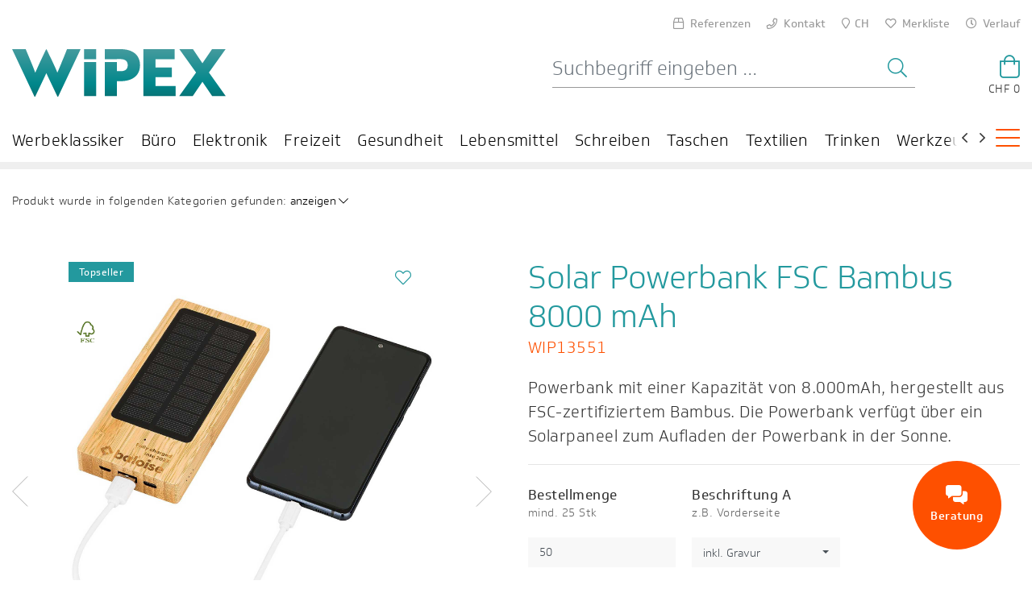

--- FILE ---
content_type: text/html; charset=UTF-8
request_url: https://wipex.ch/shop/produkt/13551
body_size: 29289
content:
<!doctype html>
<html lang="de-CH">
<head>

	<meta charset="UTF-8">
	<meta http-equiv="X-UA-Compatible" content="IE=edge" />
	<meta name="viewport" content="width=device-width, initial-scale=1.0" />

	<link rel="pingback" href="https://wipex.ch/xmlrpc.php" />
    <!-- Google tag (gtag.js) -->
<script async consent-original-src-_="https://www.googletagmanager.com/gtag/js?id=G-QS7D5PN8VV" consent-required="12608" consent-by="services" consent-id="12609" consent-original-type-_="application/javascript" type="application/consent"></script>
<script consent-required="12608" consent-by="services" consent-id="12609" consent-original-type-_="application/javascript" type="application/consent" consent-inline="
  window.dataLayer = window.dataLayer || [];
  function gtag(){dataLayer.push(arguments);}
  gtag(&#39;js&#39;, new Date());

  gtag(&#39;config&#39;, &#39;G-QS7D5PN8VV&#39;);
"></script>  
	<meta http-equiv="x-dns-prefetch-control" content="on">
	<link rel="dns-prefetch" href="https://api.wipex.ch" />
	<link rel="dns-prefetch" href="https://core.wipex.ch" />
	<link rel="dns-prefetch" href="https://www.google-analytics.com" /><title>WIPEX Werbemittel AG</title>
<meta name='robots' content='max-image-preview:large' />
<script consent-skip-blocker="1" data-skip-lazy-load="js-extra"  data-cfasync="false">
(function(w,d){w[d]=w[d]||[];w.gtag=function(){w[d].push(arguments)}})(window,"dataLayer");
</script><style>[consent-id]:not(.rcb-content-blocker):not([consent-transaction-complete]):not([consent-visual-use-parent^="children:"]):not([consent-confirm]){opacity:0!important;}
.rcb-content-blocker+.rcb-content-blocker-children-fallback~*{display:none!important;}</style><link rel="preload" href="https://wipex.ch/wp-content/plugins/real-cookie-banner-pro/public/dist/vendor-banner.pro.js?ver=d0a9e67d7481025d345fb9f698655441" as="script" />
<link rel="preload" href="https://wipex.ch/wp-content/plugins/real-cookie-banner-pro/public/dist/banner.pro.js?ver=fb7388ba27c66f5019d251cfe1d48a46" as="script" />
<link rel="preload" href="https://wipex.ch/wp-content/plugins/real-cookie-banner-pro/public/lib/animate.css/animate.min.css?ver=4.1.1" as="style" />
<script data-cfasync="false" defer src="https://wipex.ch/wp-content/plugins/real-cookie-banner-pro/public/dist/vendor-banner.pro.js?ver=d0a9e67d7481025d345fb9f698655441" id="real-cookie-banner-pro-vendor-real-cookie-banner-pro-banner-js"></script>
<script type="application/json" data-skip-lazy-load="js-extra" data-skip-moving="true" data-no-defer nitro-exclude data-alt-type="application/ld+json" data-dont-merge data-wpmeteor-nooptimize="true" data-cfasync="false" id="a6fd279c9344373bfedf813172340a4931-js-extra">{"slug":"real-cookie-banner-pro","textDomain":"real-cookie-banner","version":"5.2.9","restUrl":"https:\/\/wipex.ch\/wp-json\/real-cookie-banner\/v1\/","restNamespace":"real-cookie-banner\/v1","restPathObfuscateOffset":"6a5bdb1601a71a65","restRoot":"https:\/\/wipex.ch\/wp-json\/","restQuery":{"_v":"5.2.9","_locale":"user"},"restNonce":"1a6a12931e","restRecreateNonceEndpoint":"https:\/\/wipex.ch\/wp-admin\/admin-ajax.php?action=rest-nonce","publicUrl":"https:\/\/wipex.ch\/wp-content\/plugins\/real-cookie-banner-pro\/public\/","chunkFolder":"dist","chunksLanguageFolder":"https:\/\/wipex.ch\/wp-content\/languages\/mo-cache\/real-cookie-banner-pro\/","chunks":{"chunk-config-tab-blocker.lite.js":["de_CH-83d48f038e1cf6148175589160cda67e","de_CH-e5c2f3318cd06f18a058318f5795a54b","de_CH-76129424d1eb6744d17357561a128725","de_CH-d3d8ada331df664d13fa407b77bc690b"],"chunk-config-tab-blocker.pro.js":["de_CH-ddf5ae983675e7b6eec2afc2d53654a2","de_CH-487d95eea292aab22c80aa3ae9be41f0","de_CH-ab0e642081d4d0d660276c9cebfe9f5d","de_CH-0f5f6074a855fa677e6086b82145bd50"],"chunk-config-tab-consent.lite.js":["de_CH-3823d7521a3fc2857511061e0d660408"],"chunk-config-tab-consent.pro.js":["de_CH-9cb9ecf8c1e8ce14036b5f3a5e19f098"],"chunk-config-tab-cookies.lite.js":["de_CH-1a51b37d0ef409906245c7ed80d76040","de_CH-e5c2f3318cd06f18a058318f5795a54b","de_CH-76129424d1eb6744d17357561a128725"],"chunk-config-tab-cookies.pro.js":["de_CH-572ee75deed92e7a74abba4b86604687","de_CH-487d95eea292aab22c80aa3ae9be41f0","de_CH-ab0e642081d4d0d660276c9cebfe9f5d"],"chunk-config-tab-dashboard.lite.js":["de_CH-f843c51245ecd2b389746275b3da66b6"],"chunk-config-tab-dashboard.pro.js":["de_CH-ae5ae8f925f0409361cfe395645ac077"],"chunk-config-tab-import.lite.js":["de_CH-66df94240f04843e5a208823e466a850"],"chunk-config-tab-import.pro.js":["de_CH-e5fee6b51986d4ff7a051d6f6a7b076a"],"chunk-config-tab-licensing.lite.js":["de_CH-e01f803e4093b19d6787901b9591b5a6"],"chunk-config-tab-licensing.pro.js":["de_CH-4918ea9704f47c2055904e4104d4ffba"],"chunk-config-tab-scanner.lite.js":["de_CH-b10b39f1099ef599835c729334e38429"],"chunk-config-tab-scanner.pro.js":["de_CH-752a1502ab4f0bebfa2ad50c68ef571f"],"chunk-config-tab-settings.lite.js":["de_CH-37978e0b06b4eb18b16164a2d9c93a2c"],"chunk-config-tab-settings.pro.js":["de_CH-e59d3dcc762e276255c8989fbd1f80e3"],"chunk-config-tab-tcf.lite.js":["de_CH-4f658bdbf0aa370053460bc9e3cd1f69","de_CH-e5c2f3318cd06f18a058318f5795a54b","de_CH-d3d8ada331df664d13fa407b77bc690b"],"chunk-config-tab-tcf.pro.js":["de_CH-e1e83d5b8a28f1f91f63b9de2a8b181a","de_CH-487d95eea292aab22c80aa3ae9be41f0","de_CH-0f5f6074a855fa677e6086b82145bd50"]},"others":{"customizeValuesBanner":"{\"layout\":{\"type\":\"dialog\",\"maxHeightEnabled\":false,\"maxHeight\":740,\"dialogMaxWidth\":440,\"dialogPosition\":\"bottomLeft\",\"dialogMargin\":[0,30,30,30],\"bannerPosition\":\"bottom\",\"bannerMaxWidth\":1024,\"dialogBorderRadius\":0,\"borderRadius\":0,\"animationIn\":\"slideInUp\",\"animationInDuration\":500,\"animationInOnlyMobile\":false,\"animationOut\":\"fadeOut\",\"animationOutDuration\":300,\"animationOutOnlyMobile\":true,\"overlay\":false,\"overlayBg\":\"#000000\",\"overlayBgAlpha\":18,\"overlayBlur\":2},\"decision\":{\"acceptAll\":\"button\",\"acceptEssentials\":\"button\",\"showCloseIcon\":false,\"acceptIndividual\":\"button\",\"buttonOrder\":\"essential,individual,save,all\",\"showGroups\":false,\"groupsFirstView\":false,\"saveButton\":\"always\"},\"design\":{\"bg\":\"#000000\",\"textAlign\":\"left\",\"linkTextDecoration\":\"none\",\"borderWidth\":8,\"borderColor\":\"#0a0a0a\",\"fontSize\":14,\"fontColor\":\"#eeeeee\",\"fontInheritFamily\":true,\"fontFamily\":\"Arial, Helvetica, sans-serif\",\"fontWeight\":\"lighter\",\"boxShadowEnabled\":false,\"boxShadowOffsetX\":0,\"boxShadowOffsetY\":5,\"boxShadowBlurRadius\":13,\"boxShadowSpreadRadius\":0,\"boxShadowColor\":\"#000000\",\"boxShadowColorAlpha\":20},\"headerDesign\":{\"inheritBg\":true,\"bg\":\"#f4f4f4\",\"inheritTextAlign\":true,\"textAlign\":\"center\",\"padding\":[8,20,4,20],\"logo\":\"\",\"logoRetina\":\"\",\"logoMaxHeight\":40,\"logoPosition\":\"left\",\"logoMargin\":[5,15,5,15],\"fontSize\":20,\"fontColor\":\"#ffffff\",\"fontInheritFamily\":true,\"fontFamily\":\"Arial, Helvetica, sans-serif\",\"fontWeight\":\"normal\",\"borderWidth\":0,\"borderColor\":\"#efefef\"},\"bodyDesign\":{\"padding\":[3,20,0,20],\"descriptionInheritFontSize\":true,\"descriptionFontSize\":13,\"dottedGroupsInheritFontSize\":true,\"dottedGroupsFontSize\":13,\"dottedGroupsBulletColor\":\"#15779b\",\"teachingsInheritTextAlign\":true,\"teachingsTextAlign\":\"center\",\"teachingsSeparatorActive\":false,\"teachingsSeparatorWidth\":50,\"teachingsSeparatorHeight\":1,\"teachingsSeparatorColor\":\"#15779b\",\"teachingsInheritFontSize\":true,\"teachingsFontSize\":12,\"teachingsInheritFontColor\":true,\"teachingsFontColor\":\"#7c7c7c\",\"accordionMargin\":[10,0,5,0],\"accordionPadding\":[5,10,5,10],\"accordionArrowType\":\"outlined\",\"accordionArrowColor\":\"#15779b\",\"accordionBg\":\"#ffffff\",\"accordionActiveBg\":\"#f9f9f9\",\"accordionHoverBg\":\"#efefef\",\"accordionBorderWidth\":1,\"accordionBorderColor\":\"#efefef\",\"accordionTitleFontSize\":12,\"accordionTitleFontColor\":\"#2b2b2b\",\"accordionTitleFontWeight\":\"normal\",\"accordionDescriptionMargin\":[5,0,0,0],\"accordionDescriptionFontSize\":12,\"accordionDescriptionFontColor\":\"#757575\",\"accordionDescriptionFontWeight\":\"normal\",\"acceptAllOneRowLayout\":true,\"acceptAllPadding\":[0,0,0,0],\"acceptAllBg\":\"#ffffff\",\"acceptAllTextAlign\":\"center\",\"acceptAllFontSize\":13,\"acceptAllFontColor\":\"#23999e\",\"acceptAllFontWeight\":\"normal\",\"acceptAllBorderWidth\":1,\"acceptAllBorderColor\":\"#eeeeee\",\"acceptAllHoverBg\":\"#383838\",\"acceptAllHoverFontColor\":\"#23999e\",\"acceptAllHoverBorderColor\":\"#383838\",\"acceptEssentialsUseAcceptAll\":false,\"acceptEssentialsButtonType\":\"\",\"acceptEssentialsPadding\":[10,10,10,10],\"acceptEssentialsBg\":\"#0a0a0a\",\"acceptEssentialsTextAlign\":\"center\",\"acceptEssentialsFontSize\":18,\"acceptEssentialsFontColor\":\"#ffffff\",\"acceptEssentialsFontWeight\":\"normal\",\"acceptEssentialsBorderWidth\":1,\"acceptEssentialsBorderColor\":\"#eeeeee\",\"acceptEssentialsHoverBg\":\"#474747\",\"acceptEssentialsHoverFontColor\":\"#ffffff\",\"acceptEssentialsHoverBorderColor\":\"#474747\",\"acceptIndividualPadding\":[0,0,0,0],\"acceptIndividualBg\":\"#0a0a0a\",\"acceptIndividualTextAlign\":\"center\",\"acceptIndividualFontSize\":13,\"acceptIndividualFontColor\":\"#ffffff\",\"acceptIndividualFontWeight\":\"normal\",\"acceptIndividualBorderWidth\":1,\"acceptIndividualBorderColor\":\"#eeeeee\",\"acceptIndividualHoverBg\":\"#606060\",\"acceptIndividualHoverFontColor\":\"#ffffff\",\"acceptIndividualHoverBorderColor\":\"#606060\"},\"footerDesign\":{\"poweredByLink\":true,\"inheritBg\":true,\"bg\":\"#fcfcfc\",\"inheritTextAlign\":true,\"textAlign\":\"center\",\"padding\":[5,30,5,30],\"fontSize\":12,\"fontColor\":\"#ffffff\",\"fontInheritFamily\":true,\"fontFamily\":\"Arial, Helvetica, sans-serif\",\"fontWeight\":\"lighter\",\"hoverFontColor\":\"#c6c6c6\",\"borderWidth\":0,\"borderColor\":\"#efefef\",\"languageSwitcher\":\"flags\"},\"texts\":{\"headline\":\"Cookies\",\"description\":\"Wir verwenden Cookies, um Ihnen die bestm\\u00f6gliche Erfahrung auf unserer Website zu bieten.\",\"acceptAll\":\"Alle akzeptieren\",\"acceptEssentials\":\"Ablehnen\",\"acceptIndividual\":\"Einstellungen\",\"poweredBy\":\"0\",\"dataProcessingInUnsafeCountries\":\"Einige Services verarbeiten personenbezogene Daten in unsicheren Drittl\\u00e4ndern. Indem Sie in die Nutzung dieser Services einwilligen, erkl\\u00e4ren Sie sich auch mit der Verarbeitung Ihrer Daten in diesen unsicheren Drittl\\u00e4ndern gem\\u00e4\\u00df {{legalBasis}} einverstanden. Dies birgt das Risiko, dass Ihre Daten von Beh\\u00f6rden zu Kontroll- und \\u00dcberwachungszwecken verarbeitet werden, m\\u00f6glicherweise ohne die M\\u00f6glichkeit eines Rechtsbehelfs.\",\"ageNoticeBanner\":\"\",\"ageNoticeBlocker\":\"\",\"listServicesNotice\":\"\",\"listServicesLegitimateInterestNotice\":\"\",\"tcfStacksCustomName\":\"Services mit verschiedenen Zwecken au\\u00dferhalb des TCF-Standards\",\"tcfStacksCustomDescription\":\"Services, die Einwilligungen nicht \\u00fcber den TCF-Standard, sondern \\u00fcber andere Technologien weitergeben. Diese werden je nach ihrem Zweck in mehrere Gruppen unterteilt. Einige von ihnen werden auf der Grundlage eines berechtigten Interesses genutzt (z. B. Bedrohungsabwehr), andere werden nur mit Ihrer Einwilligung genutzt. Einzelheiten zu den einzelnen Gruppen und Zwecken der Services finden Sie in den jeweiligen Datenschutzeinstellungen.\",\"consentForwardingExternalHosts\":\"Ihre Einwilligung gilt auch auf {{websites}}.\",\"blockerHeadline\":\"{{name}} aufgrund von Privatsph\\u00e4re-Einstellungen blockiert\",\"blockerLinkShowMissing\":\"Zeige alle Services, denen Sie noch zustimmen m\\u00fcssen\",\"blockerLoadButton\":\"Inhalte laden\",\"blockerAcceptInfo\":\"Wenn Sie die blockierten Inhalte ladent, werden Ihre Datenschutzeinstellungen angepasst. Inhalte aus diesem Service werden in Zukunft nicht mehr blockiert.\",\"stickyHistory\":\"Historie der Privatsph\\u00e4re-Einstellungen\",\"stickyRevoke\":\"Einwilligungen widerrufen\",\"stickyRevokeSuccessMessage\":\"Sie haben Ihre Einwilligung f\\u00fcr Services mit ihren Cookies und der Verarbeitung personenbezogener Daten erfolgreich widerrufen. Die Seite wird jetzt neu geladen!\",\"stickyChange\":\"Privatsph\\u00e4re-Einstellungen \\u00e4ndern\"},\"individualLayout\":{\"inheritDialogMaxWidth\":false,\"dialogMaxWidth\":760,\"inheritBannerMaxWidth\":true,\"bannerMaxWidth\":1980,\"descriptionTextAlign\":\"left\"},\"group\":{\"checkboxBg\":\"#f0f0f0\",\"checkboxBorderWidth\":0,\"checkboxBorderColor\":\"#d2d2d2\",\"checkboxActiveColor\":\"#ffffff\",\"checkboxActiveBg\":\"#3d3d3d\",\"checkboxActiveBorderColor\":\"#11607d\",\"groupInheritBg\":true,\"groupBg\":\"#f4f4f4\",\"groupPadding\":[15,0,15,0],\"groupSpacing\":0,\"groupBorderRadius\":0,\"groupBorderWidth\":0,\"groupBorderColor\":\"#f4f4f4\",\"headlineFontSize\":20,\"headlineFontWeight\":\"normal\",\"headlineFontColor\":\"#ffffff\",\"descriptionFontSize\":14,\"descriptionFontColor\":\"#ffffff\",\"linkColor\":\"#cccccc\",\"linkHoverColor\":\"#ffffff\",\"detailsHideLessRelevant\":true},\"saveButton\":{\"useAcceptAll\":true,\"type\":\"button\",\"padding\":[10,10,10,10],\"bg\":\"#efefef\",\"textAlign\":\"center\",\"fontSize\":18,\"fontColor\":\"#0a0a0a\",\"fontWeight\":\"normal\",\"borderWidth\":0,\"borderColor\":\"#000000\",\"hoverBg\":\"#e8e8e8\",\"hoverFontColor\":\"#000000\",\"hoverBorderColor\":\"#000000\"},\"individualTexts\":{\"headline\":\"Privatsph\\u00e4re-Einstellungen\",\"description\":\"Wir verwenden Cookies und \\u00e4hnliche Technologien auf unserer Website und verarbeiten personenbezogene Daten von dir (z.B. IP-Adresse), um z.B. Inhalte und Anzeigen zu personalisieren, Medien von Drittanbietern einzubinden oder Zugriffe auf unsere Website zu analysieren. Die Datenverarbeitung kann auch erst in Folge gesetzter Cookies stattfinden. Wir teilen diese Daten mit Dritten, die wir in den Privatsph\\u00e4re-Einstellungen benennen. Die Datenverarbeitung kann mit deiner Einwilligung oder auf Basis eines berechtigten Interesses erfolgen, dem du in den Privatsph\\u00e4re-Einstellungen widersprechen kannst. Weitere Informationen zur Verwendung deiner Daten findest du in unserer {{privacyPolicy}}Datenschutzerkl\\u00e4rung{{\\\/privacyPolicy}}.\",\"save\":\"Einstellungen speichern\",\"showMore\":\"Service-Informationen anzeigen\",\"hideMore\":\"Service-Informationen ausblenden\",\"postamble\":\"\"},\"mobile\":{\"enabled\":true,\"maxHeight\":400,\"hideHeader\":false,\"alignment\":\"bottom\",\"scalePercent\":90,\"scalePercentVertical\":-50},\"sticky\":{\"enabled\":false,\"animationsEnabled\":true,\"alignment\":\"left\",\"bubbleBorderRadius\":50,\"icon\":\"fingerprint\",\"iconCustom\":\"\",\"iconCustomRetina\":\"\",\"iconSize\":30,\"iconColor\":\"#ffffff\",\"bubbleMargin\":[10,20,20,20],\"bubblePadding\":15,\"bubbleBg\":\"#15779b\",\"bubbleBorderWidth\":0,\"bubbleBorderColor\":\"#10556f\",\"boxShadowEnabled\":true,\"boxShadowOffsetX\":0,\"boxShadowOffsetY\":2,\"boxShadowBlurRadius\":5,\"boxShadowSpreadRadius\":1,\"boxShadowColor\":\"#105b77\",\"boxShadowColorAlpha\":40,\"bubbleHoverBg\":\"#ffffff\",\"bubbleHoverBorderColor\":\"#000000\",\"hoverIconColor\":\"#000000\",\"hoverIconCustom\":\"\",\"hoverIconCustomRetina\":\"\",\"menuFontSize\":16,\"menuBorderRadius\":5,\"menuItemSpacing\":10,\"menuItemPadding\":[5,10,5,10]},\"customCss\":{\"css\":\".rcb-body-container .rcb-btn-accept-individual{\\n    max-width: 125px!important;\\n}\\n.rcb-body-container .rcb-btn-accept-essentials{\\n    max-width: 100px!important;\\n}\\n.rcb-body-container .rcb-btn-accept-all {\\n    max-width: 125px!important;\\n    margin-left: 13px!important;\\n}\\n.rcb-body-container .rcb-btn-accept-individual {\\n    max-width: 125px!important;\\n    margin-left: 0px!important;\\n}\\n.rcb-btn-accept-essentials{\\n    font-size: 13px !important;\\n}\\n.rcb-body-container .rcb-btn-accept-all span {\\n    padding: 9px 0 !important;\\n}\\n.rcb-body-container .rcb-btn-accept-essentials,\\n.rcb-body-container .rcb-btn-accept-individual {\\n    padding: 9px 0 !important;\\n}\\n \\n.rcb-header-separator,\\n.rcb-footer-container a,\\na.rcb-footer-link span{\\n    display: none;\\n}\\n.rcb-body-container .rcb-btn-accept-essentials {\\n    text-decoration: none !important;\\n    max-width: 1080px;\\n}\\n.rcb-body-container .rcb-btn-accept-individual {\\n    text-decoration: none !important;\\n    max-width: 1080px;\\n}\\n.rcb-body-container .rcb-btn-accept-all {\\n    text-decoration: none !important;\\n    max-width: 1080px;\\n}\\n#react-close-icon-1 > span::before, \\n#react-close-icon-1 > span::after, \\n#react-close-icon-0 > span::before, \\n#react-close-icon-0 > span::after {\\nopacity: 1.0 !important;\\n}\\n \\n\\\/* Mobile *\\\/\\n@media only screen and (max-width: 970px) {\\n.rcb-content .rcb-description {font-size: 12px!important;}\\n.rcb-body-container .rcb-btn-accept-individual {max-width: 32% !important;}\\n.rcb-body-container .rcb-btn-accept-essentials {max-width: 24% !important;}\\n.rcb-body-container .rcb-btn-accept-all {max-width: 37% !important; max-height: 38px !important; margin: 0 0 0 9px!important;}\\n.rcb-inner {margin: 0px 4%!important;}\\n}\\n \\n\\\/*  Real Cookie Buttons Stylings *\\\/\\n \\nbutton#rcb-sc-link-change,\\nbutton#rcb-sc-link-history,\\nbutton#rcb-sc-link-revoke {\\n    border: 0;\\n    padding: 0.3rem 1.5rem;\\n    margin: 0.5rem;\\n    font-size: 80%;\\n    font-family: sans-serif;\\n    background: #eee;\\n}\\nbutton#rcb-sc-link-change:hover,\\nbutton#rcb-sc-link-history:hover,\\nbutton#rcb-sc-link-revoke:hover {\\n    opacity: 0.6;\\n}\\n\\n \\n\\\/* Custom Color *\\\/\\n.rcb-content .rcb-header-container,\\n.rcb-content .rcb-body-container,\\n.rcb-content .rcb-footer-container,\\n.rcb-content .rcb-tb-right,\\n.rcb-inner {\\n    background-color: #23999e !important;\\n    border-color: #23999e !important;\\n}\\n.rcb-content .rcb-btn-accept-essentials,\\n.rcb-content .rcb-btn-accept-individual {\\n    background-color: #23999e !important;\\n    color: #fff !important;\\n}\\n.rcb-content .rcb-btn-accept-all {\\n    background-color: #23999e !important;\\n    color: #fff !important;\\n}\\n.rcb-content.rcb-btn-accept-individual-save {\\n    background-color: #fff !important;\\n    border: 1px solid #fff !important;\\n    color: #23999e !important;    \\n}\\n.rcb-headline, .rcb-description, .rcb-group-description, .rcb-group-inner, select {\\n    color: #fff !important;\\n}\\n.rcb-body-container select { \\n        background-image: none !important;\\n}\\n.rcb-content .rcb-btn-accept-all {\\n\\tbackground: #fff !important;\\n\\tcolor: #23999e !important;\\n}\",\"antiAdBlocker\":\"n\"}}","isPro":true,"showProHints":false,"proUrl":"https:\/\/devowl.io\/de\/go\/real-cookie-banner?source=rcb-lite","showLiteNotice":false,"frontend":{"groups":"[{\"id\":7,\"name\":\"Essenziell\",\"slug\":\"essenziell\",\"description\":\"Essential Services sind f\\u00fcr die grundlegende Funktionalit\\u00e4t der Website erforderlich. Sie enthalten nur technisch notwendige Services. Diesen Services kann nicht widersprochen werden.\",\"isEssential\":true,\"isDefault\":true,\"items\":[{\"id\":11996,\"name\":\"Real Cookie Banner\",\"purpose\":\"Real Cookie Banner bittet Website-Besucher um die Einwilligung zum Setzen von Cookies und zur Verarbeitung personenbezogener Daten. Dazu wird jedem Website-Besucher eine UUID (pseudonyme Identifikation des Nutzers) zugewiesen, die bis zum Ablauf des Cookies zur Speicherung der Einwilligung g\\u00fcltig ist. Cookies werden dazu verwendet, um zu testen, ob Cookies gesetzt werden k\\u00f6nnen, um Referenz auf die dokumentierte Einwilligung zu speichern, um zu speichern, in welche Services aus welchen Service-Gruppen der Besucher eingewilligt hat, und, falls Einwilligung nach dem Transparency & Consent Framework (TCF) eingeholt werden, um die Einwilligungen in TCF Partner, Zwecke, besondere Zwecke, Funktionen und besondere Funktionen zu speichern. Im Rahmen der Darlegungspflicht nach DSGVO wird die erhobene Einwilligung vollumf\\u00e4nglich dokumentiert. Dazu z\\u00e4hlt neben den Services und Service-Gruppen, in welche der Besucher eingewilligt hat, und falls Einwilligung nach dem TCF Standard eingeholt werden, in welche TCF Partner, Zwecke und Funktionen der Besucher eingewilligt hat, alle Einstellungen des Cookie Banners zum Zeitpunkt der Einwilligung als auch die technischen Umst\\u00e4nde (z.B. Gr\\u00f6\\u00dfe des Sichtbereichs bei der Einwilligung) und die Nutzerinteraktionen (z.B. Klick auf Buttons), die zur Einwilligung gef\\u00fchrt haben. Die Einwilligung wird pro Sprache einmal erhoben.\",\"providerContact\":{\"phone\":\"\",\"email\":\"\",\"link\":\"\"},\"isProviderCurrentWebsite\":true,\"provider\":\"WIPEX Werbemittel AG - Werbeartikel & Giveaways\",\"uniqueName\":\"real-cookie-banner\",\"isEmbeddingOnlyExternalResources\":false,\"legalBasis\":\"legal-requirement\",\"dataProcessingInCountries\":[],\"dataProcessingInCountriesSpecialTreatments\":[],\"technicalDefinitions\":[{\"type\":\"http\",\"name\":\"real_cookie_banner*\",\"host\":\".wipex.ch\",\"duration\":365,\"durationUnit\":\"d\",\"isSessionDuration\":false,\"purpose\":\"Eindeutiger Identifikator f\\u00fcr die Einwilligung, aber nicht f\\u00fcr den Website-Besucher. Revisionshash f\\u00fcr die Einstellungen des Cookie-Banners (Texte, Farben, Funktionen, Servicegruppen, Dienste, Content Blocker usw.). IDs f\\u00fcr eingewilligte Services und Service-Gruppen.\"},{\"type\":\"http\",\"name\":\"real_cookie_banner*-tcf\",\"host\":\".wipex.ch\",\"duration\":365,\"durationUnit\":\"d\",\"isSessionDuration\":false,\"purpose\":\"Im Rahmen von TCF gesammelte Einwilligungen, die im TC-String-Format gespeichert werden, einschlie\\u00dflich TCF-Vendoren, -Zwecke, -Sonderzwecke, -Funktionen und -Sonderfunktionen.\"},{\"type\":\"http\",\"name\":\"real_cookie_banner*-gcm\",\"host\":\".wipex.ch\",\"duration\":365,\"durationUnit\":\"d\",\"isSessionDuration\":false,\"purpose\":\"Die im Google Consent Mode gesammelten Einwilligungen in die verschiedenen Einwilligungstypen (Zwecke) werden f\\u00fcr alle mit dem Google Consent Mode kompatiblen Services gespeichert.\"},{\"type\":\"http\",\"name\":\"real_cookie_banner-test\",\"host\":\".wipex.ch\",\"duration\":365,\"durationUnit\":\"d\",\"isSessionDuration\":false,\"purpose\":\"Cookie, der gesetzt wurde, um die Funktionalit\\u00e4t von HTTP-Cookies zu testen. Wird sofort nach dem Test gel\\u00f6scht.\"},{\"type\":\"local\",\"name\":\"real_cookie_banner*\",\"host\":\"https:\\\/\\\/wipex.ch\",\"duration\":1,\"durationUnit\":\"d\",\"isSessionDuration\":false,\"purpose\":\"Eindeutiger Identifikator f\\u00fcr die Einwilligung, aber nicht f\\u00fcr den Website-Besucher. Revisionshash f\\u00fcr die Einstellungen des Cookie-Banners (Texte, Farben, Funktionen, Service-Gruppen, Services, Content Blocker usw.). IDs f\\u00fcr eingewilligte Services und Service-Gruppen. Wird nur solange gespeichert, bis die Einwilligung auf dem Website-Server dokumentiert ist.\"},{\"type\":\"local\",\"name\":\"real_cookie_banner*-tcf\",\"host\":\"https:\\\/\\\/wipex.ch\",\"duration\":1,\"durationUnit\":\"d\",\"isSessionDuration\":false,\"purpose\":\"Im Rahmen von TCF gesammelte Einwilligungen werden im TC-String-Format gespeichert, einschlie\\u00dflich TCF Vendoren, Zwecke, besondere Zwecke, Funktionen und besondere Funktionen. Wird nur solange gespeichert, bis die Einwilligung auf dem Website-Server dokumentiert ist.\"},{\"type\":\"local\",\"name\":\"real_cookie_banner*-gcm\",\"host\":\"https:\\\/\\\/wipex.ch\",\"duration\":1,\"durationUnit\":\"d\",\"isSessionDuration\":false,\"purpose\":\"Im Rahmen des Google Consent Mode erfasste Einwilligungen werden f\\u00fcr alle mit dem Google Consent Mode kompatiblen Services in Einwilligungstypen (Zwecke) gespeichert. Wird nur solange gespeichert, bis die Einwilligung auf dem Website-Server dokumentiert ist.\"},{\"type\":\"local\",\"name\":\"real_cookie_banner-consent-queue*\",\"host\":\"https:\\\/\\\/wipex.ch\",\"duration\":1,\"durationUnit\":\"d\",\"isSessionDuration\":false,\"purpose\":\"Lokale Zwischenspeicherung (Caching) der Auswahl im Cookie-Banner, bis der Server die Einwilligung dokumentiert; Dokumentation periodisch oder bei Seitenwechseln versucht, wenn der Server nicht verf\\u00fcgbar oder \\u00fcberlastet ist.\"}],\"codeDynamics\":[],\"providerPrivacyPolicyUrl\":\"https:\\\/\\\/wipex.ch\\\/datenschutzerklaerung\\\/\",\"providerLegalNoticeUrl\":\"https:\\\/\\\/wipex.ch\\\/impressum\\\/\",\"tagManagerOptInEventName\":\"\",\"tagManagerOptOutEventName\":\"\",\"googleConsentModeConsentTypes\":[],\"executePriority\":10,\"codeOptIn\":\"\",\"executeCodeOptInWhenNoTagManagerConsentIsGiven\":false,\"codeOptOut\":\"\",\"executeCodeOptOutWhenNoTagManagerConsentIsGiven\":false,\"deleteTechnicalDefinitionsAfterOptOut\":false,\"codeOnPageLoad\":\"\",\"presetId\":\"real-cookie-banner\"}]},{\"id\":9,\"name\":\"Statistiken\",\"slug\":\"statistiken\",\"description\":\"Statistik-Services werden ben\\u00f6tigt, um pseudonymisierte Daten \\u00fcber die Besucher der Website zu sammeln. Die Daten erm\\u00f6glichen es uns, die Besucher besser zu verstehen und die Webseite zu optimieren.\",\"isEssential\":false,\"isDefault\":true,\"items\":[{\"id\":12608,\"name\":\"Google Analytics\",\"purpose\":\"Google Analytics erstellt detaillierte Statistiken \\u00fcber das Nutzerverhalten auf der Website, um Analyseinformationen zu erhalten. Dazu m\\u00fcssen die IP-Adresse eines Nutzers und Metadaten verarbeitet werden, mit denen das Land, die Stadt und die Sprache eines Nutzers bestimmt werden k\\u00f6nnen. Cookies oder Cookie-\\u00e4hnliche Technologien k\\u00f6nnen gespeichert und gelesen werden. Diese k\\u00f6nnen pers\\u00f6nliche Daten und technische Daten wie die Nutzer-ID enthalten, die folgende zus\\u00e4tzliche Informationen liefern k\\u00f6nnen:\\n- Zeitinformationen dar\\u00fcber, wann und wie lange ein Nutzer auf den verschiedenen Seiten der Website war oder ist\\n- Ger\\u00e4tekategorie (Desktop, Handy und Tablet), Plattform (Web, iOS-App oder Android-App), Browser und Bildschirmaufl\\u00f6sung, die ein Nutzer verwendet hat\\n- woher ein Nutzer kam (z. B. Herkunftswebsite, Suchmaschine einschlie\\u00dflich des gesuchten Begriffs, Social Media-Plattform, Newsletter, organisches Video, bezahlte Suche oder Kampagne)\\n- ob ein Nutzer zu einer Zielgruppe geh\\u00f6rt oder nicht\\n- was ein Nutzer auf der Website getan hat und welche Ereignisse durch die Aktionen des Nutzers ausgel\\u00f6st wurden (z. B. Seitenaufrufe, Nutzerengagement, Scrollverhalten, Klicks, hinzugef\\u00fcgte Zahlungsinformationen und benutzerdefinierte Ereignisse wie E-Commerce-Tracking)\\n- Konversionen (z. B. ob ein Nutzer etwas gekauft hat und was gekauft wurde)\\n- Geschlecht, Alter und Interessen, wenn eine Zuordnung m\\u00f6glich ist \\n\\nDiese Daten k\\u00f6nnten von Google auch verwendet werden, um die besuchten Websites zu erfassen und um die Dienste von Google zu verbessern. Sie k\\u00f6nnen \\u00fcber mehrere Domains, die von diesem Websitebetreiber betrieben werden, mit anderen Google-Produkten (z. B. Google AdSense, Google Ads, BigQuery, Google Play), die der Websitebetreiber nutzt, verkn\\u00fcpft werden. Sie k\\u00f6nnen von Google auch mit den Daten von Nutzern verkn\\u00fcpft werden, die auf den Websites von Google (z. B. google.com) eingeloggt sind. Google gibt personenbezogene Daten an seine verbundenen Unternehmen und andere vertrauensw\\u00fcrdige Unternehmen oder Personen weiter, die diese Daten auf der Grundlage der Anweisungen von Google und in \\u00dcbereinstimmung mit den Datenschutzbestimmungen von Google f\\u00fcr sie verarbeiten. Sie k\\u00f6nnen auch zur Profilerstellung durch den Website-Betreiber und Google verwendet werden, z. B. um einem Nutzer personalisierte Dienste anzubieten, wie z. B. Anzeigen, die auf den Interessen oder Empfehlungen eines Nutzers basieren.\",\"providerContact\":{\"phone\":\"+353 1 543 1000\",\"email\":\"dpo-google@google.com\",\"link\":\"https:\\\/\\\/support.google.com\\\/?hl=de\"},\"isProviderCurrentWebsite\":false,\"provider\":\"Google Ireland Limited, Gordon House, Barrow Street, Dublin 4, Irland\",\"uniqueName\":\"google-analytics-analytics-5\",\"isEmbeddingOnlyExternalResources\":false,\"legalBasis\":\"consent\",\"dataProcessingInCountries\":[\"US\",\"IE\",\"AU\",\"BE\",\"BR\",\"CA\",\"CL\",\"FI\",\"FR\",\"DE\",\"HK\",\"IN\",\"ID\",\"IL\",\"IT\",\"JP\",\"KR\",\"NL\",\"PL\",\"QA\",\"SG\",\"ES\",\"CH\",\"TW\",\"GB\"],\"dataProcessingInCountriesSpecialTreatments\":[\"standard-contractual-clauses\",\"provider-is-self-certified-trans-atlantic-data-privacy-framework\"],\"technicalDefinitions\":[{\"type\":\"http\",\"name\":\"_ga\",\"host\":\".wipex.ch\",\"duration\":24,\"durationUnit\":\"mo\",\"isSessionDuration\":false,\"purpose\":\"Benutzer-ID zur Analyse des allgemeinen Benutzerverhaltens auf verschiedenen Websites\"},{\"type\":\"http\",\"name\":\"_ga_*\",\"host\":\".wipex.ch\",\"duration\":24,\"durationUnit\":\"mo\",\"isSessionDuration\":false,\"purpose\":\"Benutzer-ID zur Analyse des Benutzerverhaltens auf dieser Website f\\u00fcr Berichte \\u00fcber die Nutzung der Website\"}],\"codeDynamics\":{\"gaMeasurementId\":\"G-QS7D5PN8VV\"},\"providerPrivacyPolicyUrl\":\"https:\\\/\\\/business.safety.google\\\/intl\\\/de\\\/privacy\\\/\",\"providerLegalNoticeUrl\":\"https:\\\/\\\/www.google.de\\\/contact\\\/impressum.html\",\"tagManagerOptInEventName\":\"\",\"tagManagerOptOutEventName\":\"\",\"googleConsentModeConsentTypes\":[],\"executePriority\":10,\"codeOptIn\":\"base64-encoded:[base64]\",\"executeCodeOptInWhenNoTagManagerConsentIsGiven\":false,\"codeOptOut\":\"\",\"executeCodeOptOutWhenNoTagManagerConsentIsGiven\":false,\"deleteTechnicalDefinitionsAfterOptOut\":true,\"codeOnPageLoad\":\"base64-encoded:PHNjcmlwdD4KKGZ1bmN0aW9uKHcsZCl7d1tkXT13W2RdfHxbXTt3Lmd0YWc9ZnVuY3Rpb24oKXt3W2RdLnB1c2goYXJndW1lbnRzKX19KSh3aW5kb3csImRhdGFMYXllciIpOwo8L3NjcmlwdD4=\",\"presetId\":\"google-analytics-analytics-4\"}]}]","links":[{"id":12598,"label":"","pageType":"privacyPolicy","isExternalUrl":false,"pageId":407,"url":"https:\/\/wipex.ch\/datenschutzerklaerung\/","hideCookieBanner":true,"isTargetBlank":true},{"id":12599,"label":"","pageType":"legalNotice","isExternalUrl":false,"pageId":410,"url":"https:\/\/wipex.ch\/impressum\/","hideCookieBanner":true,"isTargetBlank":true}],"websiteOperator":{"address":"WIPEX Werbemittel AG, M\u00fchlentalstrasse 272, CH-8201 Schaffhausen","country":"CH","contactEmail":"base64-encoded:aW5mb0B3aXBleC5jaA==","contactPhone":"052 630 20 20","contactFormUrl":"https:\/\/wipex.ch\/kontakt\/"},"blocker":[{"id":12609,"name":"Google Analytics","description":"","rules":["\"G-*\"","'G-*'","gtag(","*google-analytics.com\/analytics.js*","*google-analytics.com\/ga.js*","script[id=\"google_gtagjs\"]","*google-analytics.com\/g\/collect*","*googletagmanager.com\/gtag\/js?*"],"criteria":"services","tcfVendors":[],"tcfPurposes":[1],"services":[12608],"isVisual":false,"visualType":"default","visualMediaThumbnail":"0","visualContentType":"","isVisualDarkMode":false,"visualBlur":0,"visualDownloadThumbnail":false,"visualHeroButtonText":"","shouldForceToShowVisual":false,"presetId":"google-analytics-analytics-4","visualThumbnail":null}],"languageSwitcher":[],"predefinedDataProcessingInSafeCountriesLists":{"GDPR":["AT","BE","BG","HR","CY","CZ","DK","EE","FI","FR","DE","GR","HU","IE","IS","IT","LI","LV","LT","LU","MT","NL","NO","PL","PT","RO","SK","SI","ES","SE"],"DSG":["CH"],"GDPR+DSG":[],"ADEQUACY_EU":["AD","AR","CA","FO","GG","IL","IM","JP","JE","NZ","KR","CH","GB","UY","US"],"ADEQUACY_CH":["DE","AD","AR","AT","BE","BG","CA","CY","HR","DK","ES","EE","FI","FR","GI","GR","GG","HU","IM","FO","IE","IS","IL","IT","JE","LV","LI","LT","LU","MT","MC","NO","NZ","NL","PL","PT","CZ","RO","GB","SK","SI","SE","UY","US"]},"decisionCookieName":"real_cookie_banner-v:3_blog:1_path:89b9286","revisionHash":"258fdebc1268bd508f739891ea5cb0eb","territorialLegalBasis":["gdpr-eprivacy","dsg-switzerland"],"setCookiesViaManager":"none","isRespectDoNotTrack":false,"failedConsentDocumentationHandling":"essentials","isAcceptAllForBots":true,"isDataProcessingInUnsafeCountries":false,"isAgeNotice":true,"ageNoticeAgeLimit":13,"isListServicesNotice":true,"isBannerLessConsent":false,"isTcf":false,"isGcm":false,"isGcmListPurposes":true,"hasLazyData":false},"anonymousContentUrl":"https:\/\/wipex.ch\/wp-content\/9592bdef4049a1331f0bcecfae7bcc8c\/dist\/","anonymousHash":null,"hasDynamicPreDecisions":true,"isLicensed":true,"isDevLicense":false,"multilingualSkipHTMLForTag":"","isCurrentlyInTranslationEditorPreview":false,"defaultLanguage":"","currentLanguage":"","activeLanguages":[],"context":"","iso3166OneAlpha2":{"AF":"Afghanistan","AL":"Albanien","DZ":"Algerien","AS":"Amerikanisch-Samoa","AD":"Andorra","AO":"Angola","AI":"Anguilla","AQ":"Antarktis","AG":"Antigua und Barbuda","AR":"Argentinien","AM":"Armenien","AW":"Aruba","AZ":"Aserbaidschan","AU":"Australien","BS":"Bahamas","BH":"Bahrain","BD":"Bangladesch","BB":"Barbados","BY":"Belarus","BE":"Belgien","BZ":"Belize","BJ":"Benin","BM":"Bermuda","BT":"Bhutan","BO":"Bolivien","BA":"Bosnien und Herzegowina","BW":"Botswana","BV":"Bouvetinsel","BR":"Brasilien","IO":"Britisches Territorium im Indischen Ozean","BN":"Brunei Darussalam","BG":"Bulgarien","BF":"Burkina Faso","BI":"Burundi","CL":"Chile","CN":"China","CK":"Cookinseln","CR":"Costa Rica","DE":"Deutschland","LA":"Die Laotische Demokratische Volksrepublik","DM":"Dominica","DO":"Dominikanische Republik","DJ":"Dschibuti","DK":"D\u00e4nemark","EC":"Ecuador","SV":"El Salvador","ER":"Eritrea","EE":"Estland","FK":"Falklandinseln (Malwinen)","FJ":"Fidschi","FI":"Finnland","FR":"Frankreich","GF":"Franz\u00f6sisch-Guayana","PF":"Franz\u00f6sisch-Polynesien","TF":"Franz\u00f6sische S\u00fcd- und Antarktisgebiete","FO":"F\u00e4r\u00f6er Inseln","FM":"F\u00f6derierte Staaten von Mikronesien","GA":"Gabun","GM":"Gambia","GE":"Georgien","GH":"Ghana","GI":"Gibraltar","GD":"Grenada","GR":"Griechenland","GL":"Gr\u00f6nland","GP":"Guadeloupe","GU":"Guam","GT":"Guatemala","GG":"Guernsey","GN":"Guinea","GW":"Guinea-Bissau","GY":"Guyana","HT":"Haiti","HM":"Heard und die McDonaldinseln","VA":"Heiliger Stuhl (Staat Vatikanstadt)","HN":"Honduras","HK":"Hong Kong","IN":"Indien","ID":"Indonesien","IQ":"Irak","IE":"Irland","IR":"Islamische Republik Iran","IS":"Island","IM":"Isle of Man","IL":"Israel","IT":"Italien","JM":"Jamaika","JP":"Japan","YE":"Jemen","JE":"Jersey","JO":"Jordanien","VG":"Jungferninseln, Britisch","VI":"Jungferninseln, U.S.","KY":"Kaimaninseln","KH":"Kambodscha","CM":"Kamerun","CA":"Kanada","CV":"Kap Verde","KZ":"Kasachstan","QA":"Katar","KE":"Kenia","KG":"Kirgisistan","KI":"Kiribati","UM":"Kleinere Inselbesitzungen der Vereinigten Staaten","CC":"Kokosinseln","CO":"Kolumbien","KM":"Komoren","CG":"Kongo","CD":"Kongo, Demokratische Republik","KR":"Korea","HR":"Kroatien","CU":"Kuba","KW":"Kuwait","LS":"Lesotho","LV":"Lettland","LB":"Libanon","LR":"Liberia","LY":"Libysch-Arabische Dschamahirija","LI":"Liechtenstein","LT":"Litauen","LU":"Luxemburg","MO":"Macao","MG":"Madagaskar","MW":"Malawi","MY":"Malaysia","MV":"Malediven","ML":"Mali","MT":"Malta","MA":"Marokko","MH":"Marshallinseln","MQ":"Martinique","MR":"Mauretanien","MU":"Mauritius","YT":"Mayotte","MK":"Mazedonien","MX":"Mexiko","MD":"Moldawien","MC":"Monaco","MN":"Mongolei","ME":"Montenegro","MS":"Montserrat","MZ":"Mosambik","MM":"Myanmar","NA":"Namibia","NR":"Nauru","NP":"Nepal","NC":"Neukaledonien","NZ":"Neuseeland","NI":"Nicaragua","NL":"Niederlande","AN":"Niederl\u00e4ndische Antillen","NE":"Niger","NG":"Nigeria","NU":"Niue","KP":"Nordkorea","NF":"Norfolkinsel","NO":"Norwegen","MP":"N\u00f6rdliche Marianen","OM":"Oman","PK":"Pakistan","PW":"Palau","PS":"Pal\u00e4stinensisches Gebiet, besetzt","PA":"Panama","PG":"Papua-Neuguinea","PY":"Paraguay","PE":"Peru","PH":"Philippinen","PN":"Pitcairn","PL":"Polen","PT":"Portugal","PR":"Puerto Rico","CI":"Republik C\u00f4te d'Ivoire","RW":"Ruanda","RO":"Rum\u00e4nien","RU":"Russische F\u00f6deration","RE":"R\u00e9union","BL":"Saint Barth\u00e9l\u00e9my","PM":"Saint Pierre und Miquelo","SB":"Salomonen","ZM":"Sambia","WS":"Samoa","SM":"San Marino","SH":"Sankt Helena","MF":"Sankt Martin","SA":"Saudi-Arabien","SE":"Schweden","CH":"Schweiz","SN":"Senegal","RS":"Serbien","SC":"Seychellen","SL":"Sierra Leone","ZW":"Simbabwe","SG":"Singapur","SK":"Slowakei","SI":"Slowenien","SO":"Somalia","ES":"Spanien","LK":"Sri Lanka","KN":"St. Kitts und Nevis","LC":"St. Lucia","VC":"St. Vincent und Grenadinen","SD":"Sudan","SR":"Surinam","SJ":"Svalbard und Jan Mayen","SZ":"Swasiland","SY":"Syrische Arabische Republik","ST":"S\u00e3o Tom\u00e9 und Pr\u00edncipe","ZA":"S\u00fcdafrika","GS":"S\u00fcdgeorgien und die S\u00fcdlichen Sandwichinseln","TJ":"Tadschikistan","TW":"Taiwan","TZ":"Tansania","TH":"Thailand","TL":"Timor-Leste","TG":"Togo","TK":"Tokelau","TO":"Tonga","TT":"Trinidad und Tobago","TD":"Tschad","CZ":"Tschechische Republik","TN":"Tunesien","TM":"Turkmenistan","TC":"Turks- und Caicosinseln","TV":"Tuvalu","TR":"T\u00fcrkei","UG":"Uganda","UA":"Ukraine","HU":"Ungarn","UY":"Uruguay","UZ":"Usbekistan","VU":"Vanuatu","VE":"Venezuela","AE":"Vereinigte Arabische Emirate","US":"Vereinigte Staaten","GB":"Vereinigtes K\u00f6nigreich","VN":"Vietnam","WF":"Wallis und Futuna","CX":"Weihnachtsinsel","EH":"Westsahara","CF":"Zentralafrikanische Republik","CY":"Zypern","EG":"\u00c4gypten","GQ":"\u00c4quatorialguinea","ET":"\u00c4thiopien","AX":"\u00c5land Inseln","AT":"\u00d6sterreich"},"visualParentSelectors":{".et_pb_video_box":1,".et_pb_video_slider:has(>.et_pb_slider_carousel %s)":"self",".ast-oembed-container":1,".wpb_video_wrapper":1,".gdlr-core-pbf-background-wrap":1},"isPreventPreDecision":false,"isInvalidateImplicitUserConsent":false,"dependantVisibilityContainers":["[role=\"tabpanel\"]",".eael-tab-content-item",".wpcs_content_inner",".op3-contenttoggleitem-content",".op3-popoverlay-content",".pum-overlay","[data-elementor-type=\"popup\"]",".wp-block-ub-content-toggle-accordion-content-wrap",".w-popup-wrap",".oxy-lightbox_inner[data-inner-content=true]",".oxy-pro-accordion_body",".oxy-tab-content",".kt-accordion-panel",".vc_tta-panel-body",".mfp-hide","div[id^=\"tve_thrive_lightbox_\"]",".brxe-xpromodalnestable",".evcal_eventcard",".divioverlay",".et_pb_toggle_content"],"disableDeduplicateExceptions":[".et_pb_video_slider"],"bannerDesignVersion":12,"bannerI18n":{"showMore":"Mehr anzeigen","hideMore":"Ausblenden","showLessRelevantDetails":"Weitere Details anzeigen (%s)","hideLessRelevantDetails":"Weitere Details ausblenden (%s)","other":"Anderes","legalBasis":{"label":"Verwendung auf gesetzlicher Grundlage von","consentPersonalData":"Einwilligung zur Verarbeitung personenbezogener Daten","consentStorage":"Einwilligung zur Speicherung oder zum Zugriff auf Informationen auf der Endeinrichtung des Nutzers","legitimateInterestPersonalData":"Berechtigtes Interesse zur Verarbeitung personenbezogener Daten","legitimateInterestStorage":"Bereitstellung eines ausdr\u00fccklich gew\u00fcnschten digitalen Dienstes zur Speicherung oder zum Zugriff auf Informationen auf der Endeinrichtung des Nutzers","legalRequirementPersonalData":"Erf\u00fcllung einer rechtlichen Verpflichtung zur Verarbeitung personenbezogener Daten"},"territorialLegalBasisArticles":{"gdpr-eprivacy":{"dataProcessingInUnsafeCountries":"Art. 49 Abs. 1 lit. a DSGVO"},"dsg-switzerland":{"dataProcessingInUnsafeCountries":"Art. 17 Abs. 1 lit. a DSG (Schweiz)"}},"legitimateInterest":"Berechtigtes Interesse","consent":"Einwilligung","crawlerLinkAlert":"Wir haben erkannt, dass Sie ein Crawler\/Bot sind. Nur nat\u00fcrliche Personen m\u00fcssen in Cookies und die Verarbeitung von personenbezogenen Daten einwilligen. Daher hat der Link f\u00fcr Sie keine Funktion.","technicalCookieDefinitions":"Technische Cookie-Definitionen","technicalCookieName":"Technischer Cookie Name","usesCookies":"Verwendete Cookies","cookieRefresh":"Cookie-Erneuerung","usesNonCookieAccess":"Verwendet Cookie-\u00e4hnliche Informationen (LocalStorage, SessionStorage, IndexDB, etc.)","host":"Host","duration":"Dauer","noExpiration":"Kein Ablauf","type":"Typ","purpose":"Zweck","purposes":"Zwecke","headerTitlePrivacyPolicyHistory":"Historie Ihrer Privatsph\u00e4re-Einstellungen","skipToConsentChoices":"Zu Einwilligungsoptionen springen","historyLabel":"Einwilligungen anzeigen vom","historyItemLoadError":"Das Lesen der Einwilligung ist fehlgeschlagen. Bitte versuchen Sie es sp\u00e4ter noch einmal!","historySelectNone":"Noch nicht eingewilligt","provider":"Anbieter","providerContactPhone":"Telefon","providerContactEmail":"E-Mail","providerContactLink":"Kontaktformular","providerPrivacyPolicyUrl":"Datenschutzerkl\u00e4rung","providerLegalNoticeUrl":"Impressum","nonStandard":"Nicht standardisierte Datenverarbeitung","nonStandardDesc":"Einige Services setzen Cookies und\/oder verarbeiten personenbezogene Daten, ohne die Standards f\u00fcr die Kommunikation der Einwilligung einzuhalten. Diese Services werden in mehrere Gruppen unterteilt. Sogenannte \u201cessenzielle Services\u201d werden auf der Grundlage eines berechtigten Interesses genutzt und k\u00f6nnen nicht abbestellt werden (ein Widerspruch muss ggf. per E-Mail oder Brief gem\u00e4\u00df der Datenschutzerkl\u00e4rung erfolgen), w\u00e4hrend alle anderen Services nur nach Einwilligung genutzt werden.","dataProcessingInThirdCountries":"Datenverarbeitung in Drittl\u00e4ndern","safetyMechanisms":{"label":"Sicherheitsmechanismen f\u00fcr die Daten\u00fcbermittlung","standardContractualClauses":"Standardvertragsklauseln","adequacyDecision":"Angemessenheitsbeschluss","eu":"EU","switzerland":"Schweiz","bindingCorporateRules":"Verbindliche interne Datenschutzvorschriften","contractualGuaranteeSccSubprocessors":"Vertragliche Garantie f\u00fcr Standardvertragsklauseln mit Unterauftragsverarbeitern"},"durationUnit":{"n1":{"s":"Sekunde","m":"Minute","h":"Stunde","d":"Tag","mo":"Monat","y":"Jahr"},"nx":{"s":"Sekunden","m":"Minuten","h":"Stunden","d":"Tage","mo":"Monate","y":"Jahre"}},"close":"Schlie\u00dfen","closeWithoutSaving":"Verlassen ohne Speichern","yes":"Ja","no":"Nein","unknown":"Unbekannt","none":"Keine","noLicense":"Keine Lizenz aktiviert \u2013 kein Einsatz auf produktiven Systemen!","devLicense":"Produktlizenz nicht f\u00fcr den Produktionseinsatz!","devLicenseLearnMore":"Mehr erfahren","devLicenseLink":"https:\/\/devowl.io\/de\/wissensdatenbank\/lizenz-installations-typ\/","andSeparator":" und ","deprecated":{"appropriateSafeguard":"Geeignete Garantien","dataProcessingInUnsafeCountries":"Datenverarbeitung in unsicheren Drittl\u00e4ndern","legalRequirement":"Erf\u00fcllung einer rechtlichen Verpflichtung"}},"pageRequestUuid4":"a7b769817-5338-4fc2-948b-0e820ff19fbc","pageByIdUrl":"https:\/\/wipex.ch?page_id","pluginUrl":"https:\/\/devowl.io\/wordpress-real-cookie-banner\/"}}</script>
<script data-skip-lazy-load="js-extra" data-skip-moving="true" data-no-defer nitro-exclude data-alt-type="application/ld+json" data-dont-merge data-wpmeteor-nooptimize="true" data-cfasync="false" id="a6fd279c9344373bfedf813172340a4932-js-extra">
(()=>{var x=function (a,b){return-1<["codeOptIn","codeOptOut","codeOnPageLoad","contactEmail"].indexOf(a)&&"string"==typeof b&&b.startsWith("base64-encoded:")?window.atob(b.substr(15)):b},t=(e,t)=>new Proxy(e,{get:(e,n)=>{let r=Reflect.get(e,n);return n===t&&"string"==typeof r&&(r=JSON.parse(r,x),Reflect.set(e,n,r)),r}}),n=JSON.parse(document.getElementById("a6fd279c9344373bfedf813172340a4931-js-extra").innerHTML,x);window.Proxy?n.others.frontend=t(n.others.frontend,"groups"):n.others.frontend.groups=JSON.parse(n.others.frontend.groups,x);window.Proxy?n.others=t(n.others,"customizeValuesBanner"):n.others.customizeValuesBanner=JSON.parse(n.others.customizeValuesBanner,x);;window.realCookieBanner=n;window[Math.random().toString(36)]=n;
})();
</script><script data-cfasync="false" id="real-cookie-banner-pro-banner-js-before">
((a,b)=>{a[b]||(a[b]={unblockSync:()=>undefined},["consentSync"].forEach(c=>a[b][c]=()=>({cookie:null,consentGiven:!1,cookieOptIn:!0})),["consent","consentAll","unblock"].forEach(c=>a[b][c]=(...d)=>new Promise(e=>a.addEventListener(b,()=>{a[b][c](...d).then(e)},{once:!0}))))})(window,"consentApi");
//# sourceURL=real-cookie-banner-pro-banner-js-before
</script>
<script data-cfasync="false" defer src="https://wipex.ch/wp-content/plugins/real-cookie-banner-pro/public/dist/banner.pro.js?ver=fb7388ba27c66f5019d251cfe1d48a46" id="real-cookie-banner-pro-banner-js"></script>
<link rel='stylesheet' id='animate-css-css' href='https://wipex.ch/wp-content/plugins/real-cookie-banner-pro/public/lib/animate.css/animate.min.css?ver=4.1.1' media='all' />
<style id='wp-img-auto-sizes-contain-inline-css'>
img:is([sizes=auto i],[sizes^="auto," i]){contain-intrinsic-size:3000px 1500px}
/*# sourceURL=wp-img-auto-sizes-contain-inline-css */
</style>
<style id='wp-block-library-inline-css'>
:root{--wp-block-synced-color:#7a00df;--wp-block-synced-color--rgb:122,0,223;--wp-bound-block-color:var(--wp-block-synced-color);--wp-editor-canvas-background:#ddd;--wp-admin-theme-color:#007cba;--wp-admin-theme-color--rgb:0,124,186;--wp-admin-theme-color-darker-10:#006ba1;--wp-admin-theme-color-darker-10--rgb:0,107,160.5;--wp-admin-theme-color-darker-20:#005a87;--wp-admin-theme-color-darker-20--rgb:0,90,135;--wp-admin-border-width-focus:2px}@media (min-resolution:192dpi){:root{--wp-admin-border-width-focus:1.5px}}.wp-element-button{cursor:pointer}:root .has-very-light-gray-background-color{background-color:#eee}:root .has-very-dark-gray-background-color{background-color:#313131}:root .has-very-light-gray-color{color:#eee}:root .has-very-dark-gray-color{color:#313131}:root .has-vivid-green-cyan-to-vivid-cyan-blue-gradient-background{background:linear-gradient(135deg,#00d084,#0693e3)}:root .has-purple-crush-gradient-background{background:linear-gradient(135deg,#34e2e4,#4721fb 50%,#ab1dfe)}:root .has-hazy-dawn-gradient-background{background:linear-gradient(135deg,#faaca8,#dad0ec)}:root .has-subdued-olive-gradient-background{background:linear-gradient(135deg,#fafae1,#67a671)}:root .has-atomic-cream-gradient-background{background:linear-gradient(135deg,#fdd79a,#004a59)}:root .has-nightshade-gradient-background{background:linear-gradient(135deg,#330968,#31cdcf)}:root .has-midnight-gradient-background{background:linear-gradient(135deg,#020381,#2874fc)}:root{--wp--preset--font-size--normal:16px;--wp--preset--font-size--huge:42px}.has-regular-font-size{font-size:1em}.has-larger-font-size{font-size:2.625em}.has-normal-font-size{font-size:var(--wp--preset--font-size--normal)}.has-huge-font-size{font-size:var(--wp--preset--font-size--huge)}.has-text-align-center{text-align:center}.has-text-align-left{text-align:left}.has-text-align-right{text-align:right}.has-fit-text{white-space:nowrap!important}#end-resizable-editor-section{display:none}.aligncenter{clear:both}.items-justified-left{justify-content:flex-start}.items-justified-center{justify-content:center}.items-justified-right{justify-content:flex-end}.items-justified-space-between{justify-content:space-between}.screen-reader-text{border:0;clip-path:inset(50%);height:1px;margin:-1px;overflow:hidden;padding:0;position:absolute;width:1px;word-wrap:normal!important}.screen-reader-text:focus{background-color:#ddd;clip-path:none;color:#444;display:block;font-size:1em;height:auto;left:5px;line-height:normal;padding:15px 23px 14px;text-decoration:none;top:5px;width:auto;z-index:100000}html :where(.has-border-color){border-style:solid}html :where([style*=border-top-color]){border-top-style:solid}html :where([style*=border-right-color]){border-right-style:solid}html :where([style*=border-bottom-color]){border-bottom-style:solid}html :where([style*=border-left-color]){border-left-style:solid}html :where([style*=border-width]){border-style:solid}html :where([style*=border-top-width]){border-top-style:solid}html :where([style*=border-right-width]){border-right-style:solid}html :where([style*=border-bottom-width]){border-bottom-style:solid}html :where([style*=border-left-width]){border-left-style:solid}html :where(img[class*=wp-image-]){height:auto;max-width:100%}:where(figure){margin:0 0 1em}html :where(.is-position-sticky){--wp-admin--admin-bar--position-offset:var(--wp-admin--admin-bar--height,0px)}@media screen and (max-width:600px){html :where(.is-position-sticky){--wp-admin--admin-bar--position-offset:0px}}

/*# sourceURL=wp-block-library-inline-css */
</style><style id='wp-block-heading-inline-css'>
h1:where(.wp-block-heading).has-background,h2:where(.wp-block-heading).has-background,h3:where(.wp-block-heading).has-background,h4:where(.wp-block-heading).has-background,h5:where(.wp-block-heading).has-background,h6:where(.wp-block-heading).has-background{padding:1.25em 2.375em}h1.has-text-align-left[style*=writing-mode]:where([style*=vertical-lr]),h1.has-text-align-right[style*=writing-mode]:where([style*=vertical-rl]),h2.has-text-align-left[style*=writing-mode]:where([style*=vertical-lr]),h2.has-text-align-right[style*=writing-mode]:where([style*=vertical-rl]),h3.has-text-align-left[style*=writing-mode]:where([style*=vertical-lr]),h3.has-text-align-right[style*=writing-mode]:where([style*=vertical-rl]),h4.has-text-align-left[style*=writing-mode]:where([style*=vertical-lr]),h4.has-text-align-right[style*=writing-mode]:where([style*=vertical-rl]),h5.has-text-align-left[style*=writing-mode]:where([style*=vertical-lr]),h5.has-text-align-right[style*=writing-mode]:where([style*=vertical-rl]),h6.has-text-align-left[style*=writing-mode]:where([style*=vertical-lr]),h6.has-text-align-right[style*=writing-mode]:where([style*=vertical-rl]){rotate:180deg}
/*# sourceURL=https://wipex.ch/wp-includes/blocks/heading/style.min.css */
</style>
<style id='wp-block-image-inline-css'>
.wp-block-image>a,.wp-block-image>figure>a{display:inline-block}.wp-block-image img{box-sizing:border-box;height:auto;max-width:100%;vertical-align:bottom}@media not (prefers-reduced-motion){.wp-block-image img.hide{visibility:hidden}.wp-block-image img.show{animation:show-content-image .4s}}.wp-block-image[style*=border-radius] img,.wp-block-image[style*=border-radius]>a{border-radius:inherit}.wp-block-image.has-custom-border img{box-sizing:border-box}.wp-block-image.aligncenter{text-align:center}.wp-block-image.alignfull>a,.wp-block-image.alignwide>a{width:100%}.wp-block-image.alignfull img,.wp-block-image.alignwide img{height:auto;width:100%}.wp-block-image .aligncenter,.wp-block-image .alignleft,.wp-block-image .alignright,.wp-block-image.aligncenter,.wp-block-image.alignleft,.wp-block-image.alignright{display:table}.wp-block-image .aligncenter>figcaption,.wp-block-image .alignleft>figcaption,.wp-block-image .alignright>figcaption,.wp-block-image.aligncenter>figcaption,.wp-block-image.alignleft>figcaption,.wp-block-image.alignright>figcaption{caption-side:bottom;display:table-caption}.wp-block-image .alignleft{float:left;margin:.5em 1em .5em 0}.wp-block-image .alignright{float:right;margin:.5em 0 .5em 1em}.wp-block-image .aligncenter{margin-left:auto;margin-right:auto}.wp-block-image :where(figcaption){margin-bottom:1em;margin-top:.5em}.wp-block-image.is-style-circle-mask img{border-radius:9999px}@supports ((-webkit-mask-image:none) or (mask-image:none)) or (-webkit-mask-image:none){.wp-block-image.is-style-circle-mask img{border-radius:0;-webkit-mask-image:url('data:image/svg+xml;utf8,<svg viewBox="0 0 100 100" xmlns="http://www.w3.org/2000/svg"><circle cx="50" cy="50" r="50"/></svg>');mask-image:url('data:image/svg+xml;utf8,<svg viewBox="0 0 100 100" xmlns="http://www.w3.org/2000/svg"><circle cx="50" cy="50" r="50"/></svg>');mask-mode:alpha;-webkit-mask-position:center;mask-position:center;-webkit-mask-repeat:no-repeat;mask-repeat:no-repeat;-webkit-mask-size:contain;mask-size:contain}}:root :where(.wp-block-image.is-style-rounded img,.wp-block-image .is-style-rounded img){border-radius:9999px}.wp-block-image figure{margin:0}.wp-lightbox-container{display:flex;flex-direction:column;position:relative}.wp-lightbox-container img{cursor:zoom-in}.wp-lightbox-container img:hover+button{opacity:1}.wp-lightbox-container button{align-items:center;backdrop-filter:blur(16px) saturate(180%);background-color:#5a5a5a40;border:none;border-radius:4px;cursor:zoom-in;display:flex;height:20px;justify-content:center;opacity:0;padding:0;position:absolute;right:16px;text-align:center;top:16px;width:20px;z-index:100}@media not (prefers-reduced-motion){.wp-lightbox-container button{transition:opacity .2s ease}}.wp-lightbox-container button:focus-visible{outline:3px auto #5a5a5a40;outline:3px auto -webkit-focus-ring-color;outline-offset:3px}.wp-lightbox-container button:hover{cursor:pointer;opacity:1}.wp-lightbox-container button:focus{opacity:1}.wp-lightbox-container button:focus,.wp-lightbox-container button:hover,.wp-lightbox-container button:not(:hover):not(:active):not(.has-background){background-color:#5a5a5a40;border:none}.wp-lightbox-overlay{box-sizing:border-box;cursor:zoom-out;height:100vh;left:0;overflow:hidden;position:fixed;top:0;visibility:hidden;width:100%;z-index:100000}.wp-lightbox-overlay .close-button{align-items:center;cursor:pointer;display:flex;justify-content:center;min-height:40px;min-width:40px;padding:0;position:absolute;right:calc(env(safe-area-inset-right) + 16px);top:calc(env(safe-area-inset-top) + 16px);z-index:5000000}.wp-lightbox-overlay .close-button:focus,.wp-lightbox-overlay .close-button:hover,.wp-lightbox-overlay .close-button:not(:hover):not(:active):not(.has-background){background:none;border:none}.wp-lightbox-overlay .lightbox-image-container{height:var(--wp--lightbox-container-height);left:50%;overflow:hidden;position:absolute;top:50%;transform:translate(-50%,-50%);transform-origin:top left;width:var(--wp--lightbox-container-width);z-index:9999999999}.wp-lightbox-overlay .wp-block-image{align-items:center;box-sizing:border-box;display:flex;height:100%;justify-content:center;margin:0;position:relative;transform-origin:0 0;width:100%;z-index:3000000}.wp-lightbox-overlay .wp-block-image img{height:var(--wp--lightbox-image-height);min-height:var(--wp--lightbox-image-height);min-width:var(--wp--lightbox-image-width);width:var(--wp--lightbox-image-width)}.wp-lightbox-overlay .wp-block-image figcaption{display:none}.wp-lightbox-overlay button{background:none;border:none}.wp-lightbox-overlay .scrim{background-color:#fff;height:100%;opacity:.9;position:absolute;width:100%;z-index:2000000}.wp-lightbox-overlay.active{visibility:visible}@media not (prefers-reduced-motion){.wp-lightbox-overlay.active{animation:turn-on-visibility .25s both}.wp-lightbox-overlay.active img{animation:turn-on-visibility .35s both}.wp-lightbox-overlay.show-closing-animation:not(.active){animation:turn-off-visibility .35s both}.wp-lightbox-overlay.show-closing-animation:not(.active) img{animation:turn-off-visibility .25s both}.wp-lightbox-overlay.zoom.active{animation:none;opacity:1;visibility:visible}.wp-lightbox-overlay.zoom.active .lightbox-image-container{animation:lightbox-zoom-in .4s}.wp-lightbox-overlay.zoom.active .lightbox-image-container img{animation:none}.wp-lightbox-overlay.zoom.active .scrim{animation:turn-on-visibility .4s forwards}.wp-lightbox-overlay.zoom.show-closing-animation:not(.active){animation:none}.wp-lightbox-overlay.zoom.show-closing-animation:not(.active) .lightbox-image-container{animation:lightbox-zoom-out .4s}.wp-lightbox-overlay.zoom.show-closing-animation:not(.active) .lightbox-image-container img{animation:none}.wp-lightbox-overlay.zoom.show-closing-animation:not(.active) .scrim{animation:turn-off-visibility .4s forwards}}@keyframes show-content-image{0%{visibility:hidden}99%{visibility:hidden}to{visibility:visible}}@keyframes turn-on-visibility{0%{opacity:0}to{opacity:1}}@keyframes turn-off-visibility{0%{opacity:1;visibility:visible}99%{opacity:0;visibility:visible}to{opacity:0;visibility:hidden}}@keyframes lightbox-zoom-in{0%{transform:translate(calc((-100vw + var(--wp--lightbox-scrollbar-width))/2 + var(--wp--lightbox-initial-left-position)),calc(-50vh + var(--wp--lightbox-initial-top-position))) scale(var(--wp--lightbox-scale))}to{transform:translate(-50%,-50%) scale(1)}}@keyframes lightbox-zoom-out{0%{transform:translate(-50%,-50%) scale(1);visibility:visible}99%{visibility:visible}to{transform:translate(calc((-100vw + var(--wp--lightbox-scrollbar-width))/2 + var(--wp--lightbox-initial-left-position)),calc(-50vh + var(--wp--lightbox-initial-top-position))) scale(var(--wp--lightbox-scale));visibility:hidden}}
/*# sourceURL=https://wipex.ch/wp-includes/blocks/image/style.min.css */
</style>
<style id='wp-block-list-inline-css'>
ol,ul{box-sizing:border-box}:root :where(.wp-block-list.has-background){padding:1.25em 2.375em}
/*# sourceURL=https://wipex.ch/wp-includes/blocks/list/style.min.css */
</style>
<style id='wp-block-columns-inline-css'>
.wp-block-columns{box-sizing:border-box;display:flex;flex-wrap:wrap!important}@media (min-width:782px){.wp-block-columns{flex-wrap:nowrap!important}}.wp-block-columns{align-items:normal!important}.wp-block-columns.are-vertically-aligned-top{align-items:flex-start}.wp-block-columns.are-vertically-aligned-center{align-items:center}.wp-block-columns.are-vertically-aligned-bottom{align-items:flex-end}@media (max-width:781px){.wp-block-columns:not(.is-not-stacked-on-mobile)>.wp-block-column{flex-basis:100%!important}}@media (min-width:782px){.wp-block-columns:not(.is-not-stacked-on-mobile)>.wp-block-column{flex-basis:0;flex-grow:1}.wp-block-columns:not(.is-not-stacked-on-mobile)>.wp-block-column[style*=flex-basis]{flex-grow:0}}.wp-block-columns.is-not-stacked-on-mobile{flex-wrap:nowrap!important}.wp-block-columns.is-not-stacked-on-mobile>.wp-block-column{flex-basis:0;flex-grow:1}.wp-block-columns.is-not-stacked-on-mobile>.wp-block-column[style*=flex-basis]{flex-grow:0}:where(.wp-block-columns){margin-bottom:1.75em}:where(.wp-block-columns.has-background){padding:1.25em 2.375em}.wp-block-column{flex-grow:1;min-width:0;overflow-wrap:break-word;word-break:break-word}.wp-block-column.is-vertically-aligned-top{align-self:flex-start}.wp-block-column.is-vertically-aligned-center{align-self:center}.wp-block-column.is-vertically-aligned-bottom{align-self:flex-end}.wp-block-column.is-vertically-aligned-stretch{align-self:stretch}.wp-block-column.is-vertically-aligned-bottom,.wp-block-column.is-vertically-aligned-center,.wp-block-column.is-vertically-aligned-top{width:100%}
/*# sourceURL=https://wipex.ch/wp-includes/blocks/columns/style.min.css */
</style>
<style id='wp-block-paragraph-inline-css'>
.is-small-text{font-size:.875em}.is-regular-text{font-size:1em}.is-large-text{font-size:2.25em}.is-larger-text{font-size:3em}.has-drop-cap:not(:focus):first-letter{float:left;font-size:8.4em;font-style:normal;font-weight:100;line-height:.68;margin:.05em .1em 0 0;text-transform:uppercase}body.rtl .has-drop-cap:not(:focus):first-letter{float:none;margin-left:.1em}p.has-drop-cap.has-background{overflow:hidden}:root :where(p.has-background){padding:1.25em 2.375em}:where(p.has-text-color:not(.has-link-color)) a{color:inherit}p.has-text-align-left[style*="writing-mode:vertical-lr"],p.has-text-align-right[style*="writing-mode:vertical-rl"]{rotate:180deg}
/*# sourceURL=https://wipex.ch/wp-includes/blocks/paragraph/style.min.css */
</style>
<style id='wp-block-spacer-inline-css'>
.wp-block-spacer{clear:both}
/*# sourceURL=https://wipex.ch/wp-includes/blocks/spacer/style.min.css */
</style>
<style id='global-styles-inline-css'>
:root{--wp--preset--aspect-ratio--square: 1;--wp--preset--aspect-ratio--4-3: 4/3;--wp--preset--aspect-ratio--3-4: 3/4;--wp--preset--aspect-ratio--3-2: 3/2;--wp--preset--aspect-ratio--2-3: 2/3;--wp--preset--aspect-ratio--16-9: 16/9;--wp--preset--aspect-ratio--9-16: 9/16;--wp--preset--color--black: #000000;--wp--preset--color--cyan-bluish-gray: #abb8c3;--wp--preset--color--white: #ffffff;--wp--preset--color--pale-pink: #f78da7;--wp--preset--color--vivid-red: #cf2e2e;--wp--preset--color--luminous-vivid-orange: #ff6900;--wp--preset--color--luminous-vivid-amber: #fcb900;--wp--preset--color--light-green-cyan: #7bdcb5;--wp--preset--color--vivid-green-cyan: #00d084;--wp--preset--color--pale-cyan-blue: #8ed1fc;--wp--preset--color--vivid-cyan-blue: #0693e3;--wp--preset--color--vivid-purple: #9b51e0;--wp--preset--gradient--vivid-cyan-blue-to-vivid-purple: linear-gradient(135deg,rgb(6,147,227) 0%,rgb(155,81,224) 100%);--wp--preset--gradient--light-green-cyan-to-vivid-green-cyan: linear-gradient(135deg,rgb(122,220,180) 0%,rgb(0,208,130) 100%);--wp--preset--gradient--luminous-vivid-amber-to-luminous-vivid-orange: linear-gradient(135deg,rgb(252,185,0) 0%,rgb(255,105,0) 100%);--wp--preset--gradient--luminous-vivid-orange-to-vivid-red: linear-gradient(135deg,rgb(255,105,0) 0%,rgb(207,46,46) 100%);--wp--preset--gradient--very-light-gray-to-cyan-bluish-gray: linear-gradient(135deg,rgb(238,238,238) 0%,rgb(169,184,195) 100%);--wp--preset--gradient--cool-to-warm-spectrum: linear-gradient(135deg,rgb(74,234,220) 0%,rgb(151,120,209) 20%,rgb(207,42,186) 40%,rgb(238,44,130) 60%,rgb(251,105,98) 80%,rgb(254,248,76) 100%);--wp--preset--gradient--blush-light-purple: linear-gradient(135deg,rgb(255,206,236) 0%,rgb(152,150,240) 100%);--wp--preset--gradient--blush-bordeaux: linear-gradient(135deg,rgb(254,205,165) 0%,rgb(254,45,45) 50%,rgb(107,0,62) 100%);--wp--preset--gradient--luminous-dusk: linear-gradient(135deg,rgb(255,203,112) 0%,rgb(199,81,192) 50%,rgb(65,88,208) 100%);--wp--preset--gradient--pale-ocean: linear-gradient(135deg,rgb(255,245,203) 0%,rgb(182,227,212) 50%,rgb(51,167,181) 100%);--wp--preset--gradient--electric-grass: linear-gradient(135deg,rgb(202,248,128) 0%,rgb(113,206,126) 100%);--wp--preset--gradient--midnight: linear-gradient(135deg,rgb(2,3,129) 0%,rgb(40,116,252) 100%);--wp--preset--font-size--small: 13px;--wp--preset--font-size--medium: 20px;--wp--preset--font-size--large: 36px;--wp--preset--font-size--x-large: 42px;--wp--preset--spacing--20: 0.44rem;--wp--preset--spacing--30: 0.67rem;--wp--preset--spacing--40: 1rem;--wp--preset--spacing--50: 1.5rem;--wp--preset--spacing--60: 2.25rem;--wp--preset--spacing--70: 3.38rem;--wp--preset--spacing--80: 5.06rem;--wp--preset--shadow--natural: 6px 6px 9px rgba(0, 0, 0, 0.2);--wp--preset--shadow--deep: 12px 12px 50px rgba(0, 0, 0, 0.4);--wp--preset--shadow--sharp: 6px 6px 0px rgba(0, 0, 0, 0.2);--wp--preset--shadow--outlined: 6px 6px 0px -3px rgb(255, 255, 255), 6px 6px rgb(0, 0, 0);--wp--preset--shadow--crisp: 6px 6px 0px rgb(0, 0, 0);}:where(.is-layout-flex){gap: 0.5em;}:where(.is-layout-grid){gap: 0.5em;}body .is-layout-flex{display: flex;}.is-layout-flex{flex-wrap: wrap;align-items: center;}.is-layout-flex > :is(*, div){margin: 0;}body .is-layout-grid{display: grid;}.is-layout-grid > :is(*, div){margin: 0;}:where(.wp-block-columns.is-layout-flex){gap: 2em;}:where(.wp-block-columns.is-layout-grid){gap: 2em;}:where(.wp-block-post-template.is-layout-flex){gap: 1.25em;}:where(.wp-block-post-template.is-layout-grid){gap: 1.25em;}.has-black-color{color: var(--wp--preset--color--black) !important;}.has-cyan-bluish-gray-color{color: var(--wp--preset--color--cyan-bluish-gray) !important;}.has-white-color{color: var(--wp--preset--color--white) !important;}.has-pale-pink-color{color: var(--wp--preset--color--pale-pink) !important;}.has-vivid-red-color{color: var(--wp--preset--color--vivid-red) !important;}.has-luminous-vivid-orange-color{color: var(--wp--preset--color--luminous-vivid-orange) !important;}.has-luminous-vivid-amber-color{color: var(--wp--preset--color--luminous-vivid-amber) !important;}.has-light-green-cyan-color{color: var(--wp--preset--color--light-green-cyan) !important;}.has-vivid-green-cyan-color{color: var(--wp--preset--color--vivid-green-cyan) !important;}.has-pale-cyan-blue-color{color: var(--wp--preset--color--pale-cyan-blue) !important;}.has-vivid-cyan-blue-color{color: var(--wp--preset--color--vivid-cyan-blue) !important;}.has-vivid-purple-color{color: var(--wp--preset--color--vivid-purple) !important;}.has-black-background-color{background-color: var(--wp--preset--color--black) !important;}.has-cyan-bluish-gray-background-color{background-color: var(--wp--preset--color--cyan-bluish-gray) !important;}.has-white-background-color{background-color: var(--wp--preset--color--white) !important;}.has-pale-pink-background-color{background-color: var(--wp--preset--color--pale-pink) !important;}.has-vivid-red-background-color{background-color: var(--wp--preset--color--vivid-red) !important;}.has-luminous-vivid-orange-background-color{background-color: var(--wp--preset--color--luminous-vivid-orange) !important;}.has-luminous-vivid-amber-background-color{background-color: var(--wp--preset--color--luminous-vivid-amber) !important;}.has-light-green-cyan-background-color{background-color: var(--wp--preset--color--light-green-cyan) !important;}.has-vivid-green-cyan-background-color{background-color: var(--wp--preset--color--vivid-green-cyan) !important;}.has-pale-cyan-blue-background-color{background-color: var(--wp--preset--color--pale-cyan-blue) !important;}.has-vivid-cyan-blue-background-color{background-color: var(--wp--preset--color--vivid-cyan-blue) !important;}.has-vivid-purple-background-color{background-color: var(--wp--preset--color--vivid-purple) !important;}.has-black-border-color{border-color: var(--wp--preset--color--black) !important;}.has-cyan-bluish-gray-border-color{border-color: var(--wp--preset--color--cyan-bluish-gray) !important;}.has-white-border-color{border-color: var(--wp--preset--color--white) !important;}.has-pale-pink-border-color{border-color: var(--wp--preset--color--pale-pink) !important;}.has-vivid-red-border-color{border-color: var(--wp--preset--color--vivid-red) !important;}.has-luminous-vivid-orange-border-color{border-color: var(--wp--preset--color--luminous-vivid-orange) !important;}.has-luminous-vivid-amber-border-color{border-color: var(--wp--preset--color--luminous-vivid-amber) !important;}.has-light-green-cyan-border-color{border-color: var(--wp--preset--color--light-green-cyan) !important;}.has-vivid-green-cyan-border-color{border-color: var(--wp--preset--color--vivid-green-cyan) !important;}.has-pale-cyan-blue-border-color{border-color: var(--wp--preset--color--pale-cyan-blue) !important;}.has-vivid-cyan-blue-border-color{border-color: var(--wp--preset--color--vivid-cyan-blue) !important;}.has-vivid-purple-border-color{border-color: var(--wp--preset--color--vivid-purple) !important;}.has-vivid-cyan-blue-to-vivid-purple-gradient-background{background: var(--wp--preset--gradient--vivid-cyan-blue-to-vivid-purple) !important;}.has-light-green-cyan-to-vivid-green-cyan-gradient-background{background: var(--wp--preset--gradient--light-green-cyan-to-vivid-green-cyan) !important;}.has-luminous-vivid-amber-to-luminous-vivid-orange-gradient-background{background: var(--wp--preset--gradient--luminous-vivid-amber-to-luminous-vivid-orange) !important;}.has-luminous-vivid-orange-to-vivid-red-gradient-background{background: var(--wp--preset--gradient--luminous-vivid-orange-to-vivid-red) !important;}.has-very-light-gray-to-cyan-bluish-gray-gradient-background{background: var(--wp--preset--gradient--very-light-gray-to-cyan-bluish-gray) !important;}.has-cool-to-warm-spectrum-gradient-background{background: var(--wp--preset--gradient--cool-to-warm-spectrum) !important;}.has-blush-light-purple-gradient-background{background: var(--wp--preset--gradient--blush-light-purple) !important;}.has-blush-bordeaux-gradient-background{background: var(--wp--preset--gradient--blush-bordeaux) !important;}.has-luminous-dusk-gradient-background{background: var(--wp--preset--gradient--luminous-dusk) !important;}.has-pale-ocean-gradient-background{background: var(--wp--preset--gradient--pale-ocean) !important;}.has-electric-grass-gradient-background{background: var(--wp--preset--gradient--electric-grass) !important;}.has-midnight-gradient-background{background: var(--wp--preset--gradient--midnight) !important;}.has-small-font-size{font-size: var(--wp--preset--font-size--small) !important;}.has-medium-font-size{font-size: var(--wp--preset--font-size--medium) !important;}.has-large-font-size{font-size: var(--wp--preset--font-size--large) !important;}.has-x-large-font-size{font-size: var(--wp--preset--font-size--x-large) !important;}
:where(.wp-block-columns.is-layout-flex){gap: 2em;}:where(.wp-block-columns.is-layout-grid){gap: 2em;}
/*# sourceURL=global-styles-inline-css */
</style>
<style id='core-block-supports-inline-css'>
.wp-container-core-columns-is-layout-9d6595d7{flex-wrap:nowrap;}
/*# sourceURL=core-block-supports-inline-css */
</style>

<style id='classic-theme-styles-inline-css'>
/*! This file is auto-generated */
.wp-block-button__link{color:#fff;background-color:#32373c;border-radius:9999px;box-shadow:none;text-decoration:none;padding:calc(.667em + 2px) calc(1.333em + 2px);font-size:1.125em}.wp-block-file__button{background:#32373c;color:#fff;text-decoration:none}
/*# sourceURL=/wp-includes/css/classic-themes.min.css */
</style>
<link rel='stylesheet' id='contact-form-7-css' href='https://wipex.ch/wp-content/plugins/contact-form-7/includes/css/styles.css?ver=6.1.4' media='all' />
<link rel='stylesheet' id='dnd-upload-cf7-css' href='https://wipex.ch/wp-content/plugins/drag-and-drop-upload-cf7-pro/assets/css/dnd-upload-cf7.css?ver=2.11.8' media='all' />
<link rel='stylesheet' id='fontawesome-css' href='https://wipex.ch/wp-content/themes/wipex/css/fontawesome-all.css?ver=5.1.0' media='all' />
<link rel='stylesheet' id='bootstrap-css' href='https://wipex.ch/wp-content/themes/wipex/css/bootstrap-custom.css?ver=1.2' media='all' />
<link rel='stylesheet' id='bs-select-css' href='https://wipex.ch/wp-content/themes/wipex/css/bootstrap/bootstrap-select.min.css?ver=1.2' media='all' />
<link rel='stylesheet' id='wipex-css' href='https://wipex.ch/wp-content/themes/wipex/css/style.css?ver=1.2' media='all' />
<link rel='stylesheet' id='wipex-custom-css' href='https://wipex.ch/wp-content/themes/wipex/css/style_custom.css?ver=1.2' media='all' />
<link rel='stylesheet' id='slb_core-css' href='https://wipex.ch/wp-content/plugins/simple-lightbox/client/css/app.css?ver=2.9.4' media='all' />
<link rel='stylesheet' id='heateor_sss_frontend_css-css' href='https://wipex.ch/wp-content/plugins/sassy-social-share/public/css/sassy-social-share-public.css?ver=3.3.79' media='all' />
<style id='heateor_sss_frontend_css-inline-css'>
.heateor_sss_button_instagram span.heateor_sss_svg,a.heateor_sss_instagram span.heateor_sss_svg{background:radial-gradient(circle at 30% 107%,#fdf497 0,#fdf497 5%,#fd5949 45%,#d6249f 60%,#285aeb 90%)}div.heateor_sss_horizontal_sharing a.heateor_sss_button_instagram span{background:#dedede!important;}div.heateor_sss_standard_follow_icons_container a.heateor_sss_button_instagram span{background:#dedede}.heateor_sss_horizontal_sharing .heateor_sss_svg,.heateor_sss_standard_follow_icons_container .heateor_sss_svg{background-color:#dedede!important;background:#dedede!important;color:#FFF;border-width:0px;border-style:solid;border-color:transparent}.heateor_sss_horizontal_sharing span.heateor_sss_svg:hover,.heateor_sss_standard_follow_icons_container span.heateor_sss_svg:hover{border-color:transparent;}.heateor_sss_vertical_sharing span.heateor_sss_svg,.heateor_sss_floating_follow_icons_container span.heateor_sss_svg{color:#fff;border-width:0px;border-style:solid;border-color:transparent;}.heateor_sss_vertical_sharing span.heateor_sss_svg:hover,.heateor_sss_floating_follow_icons_container span.heateor_sss_svg:hover{border-color:transparent;}@media screen and (max-width:783px) {.heateor_sss_vertical_sharing{display:none!important}}
/*# sourceURL=heateor_sss_frontend_css-inline-css */
</style>
<script src="https://wipex.ch/wp-includes/js/jquery/jquery.min.js?ver=3.7.1" id="jquery-core-js"></script>
<script src="https://wipex.ch/wp-includes/js/jquery/jquery-migrate.min.js?ver=3.4.1" id="jquery-migrate-js"></script>
<link rel="https://api.w.org/" href="https://wipex.ch/wp-json/" /><link rel="EditURI" type="application/rsd+xml" title="RSD" href="https://wipex.ch/xmlrpc.php?rsd" />
<link rel="icon" href="https://wipex.ch/wp-content/uploads/2021/02/cropped-favicon-32x32.png" sizes="32x32" />
<link rel="icon" href="https://wipex.ch/wp-content/uploads/2021/02/cropped-favicon-192x192.png" sizes="192x192" />
<link rel="apple-touch-icon" href="https://wipex.ch/wp-content/uploads/2021/02/cropped-favicon-180x180.png" />
<meta name="msapplication-TileImage" content="https://wipex.ch/wp-content/uploads/2021/02/cropped-favicon-270x270.png" />
<link rel='stylesheet' id='icontext-css' href='https://wipex.ch/wp-content/themes/wipex/templates/blocks/icontext/icontext.css?ver=6.9' media='all' />
<link rel='stylesheet' id='ueberschrift-css' href='https://wipex.ch/wp-content/themes/wipex/templates/blocks/ueberschrift/ueberschrift.css?ver=6.9' media='all' />
<link rel='stylesheet' id='button-css' href='https://wipex.ch/wp-content/themes/wipex/templates/blocks/button/button.css?ver=6.9' media='all' />
<link rel='stylesheet' id='res-link-anker-css' href='https://wipex.ch/wp-content/themes/wipex/templates/blocks/socials/socials.css?ver=6.9' media='all' />
<link rel='stylesheet' id='res-footer-link-css' href='https://wipex.ch/wp-content/themes/wipex/templates/blocks/footer-links/footer-links.css?ver=6.9' media='all' />
<link rel='stylesheet' id='res-cookies-css' href='https://wipex.ch/wp-content/themes/wipex/templates/module/cookies/cookies.css?ver=1.0.0' media='all' />
</head>

<body class="wp-custom-logo wp-theme-wipex allgemeines">

	<!-- Global site tag (gtag.js) - Google Analytics -->

	<div id="a7b769817-5338-4fc2-948b-0e820ff19fbc" consent-skip-blocker="1" class="rcb-banner rcb-banner-dialog overlay-deactivated" data-bg="" style="  position:fixed;top:0;left:0;right:0;bottom:0;z-index:999999;pointer-events:none;display:none;filter:none;max-width:100vw;max-height:100vh;transform:translateZ(0);" ></div>
<div id="site-container">
	<!-- header -->
	<header id="main-header" role="banner">

		<div id="main-header-topnav">
			<div class="container">
				<div class="row pt-3 pb-2 mb-2">
					<div class="col-12">
						<ul class="list-unstyled list-group list-group-horizontal justify-content-end topnav">
							<li class="list-item mr-3">
								<a href="/referenzen/"><i class="fal fa-box"></i><span>Referenzen</span></a>
							</li>

							<li class="list-item mr-3">
								<a href="/kontakt/"><i class="fal fa-phone"></i><span>Kontakt</span></a>
							</li>

							<!-- Standorte -->
							<li id="countrySwitch" class="list-item mr-3">
							</li>

							<!-- Merkliste -->
							<li id="watchlist" class="list-item mr-3">
							</li>

							<!-- Verlauf -->
							<li id="history" class="list-item mr-3">
							</li>
						</ul>
					</div>
				</div>
			</div>
		</div>

		<nav class="navbar navbar-expand" id="main-navigation">

			<div class="container position-relative">
				<div class="d-flex align-items-center flex-wrap">
					<div id="logoContainer"> <!--  class="col-sm-3" -->
						<!-- Logo -->
						<div id="site-logo">
							<a href="https://wipex.ch/" class="custom-logo-link" rel="home"><img src="https://wipex.ch/wp-content/uploads/2020/09/wipex_logo.svg" class="custom-logo" alt="WIPEX Werbemittel AG &#8211; Werbeartikel &amp; Giveaways" decoding="async" /></a>						</div>
					</div>

					<div id="additionalItemsContainer"> <!-- class="d-flex justify-content-end col-sm-9" -->

                        <div id="watchlistFixedContainer">
                        </div>

						<!-- Suche -->
						<div id="searchContainer">
							<div class="btn-group"> <!--  d-none -->
								<span data-toggle="dropdown" aria-expanded="true">
									<i class="fal fa-search"></i>
								</span>
								<div id="headerSearchformDropdown" class="dropdown-menu dropdown-menu-right"></div>
							</div>
							<form id="productSearchForm" class="form-inline justify-content-between d-flex flex-nowrap active-accent mb-3">
	<input class="form-control form-control-sm mr-3 w-100" type="text" placeholder="Suchbegriff eingeben ..." aria-label="Search">
	<button class="btn btn-searchform"><i class="fal fa-search" aria-hidden="true"></i></button>
</form>						</div>

						<!-- Warenkorb -->
						<div id="cartContainer">
							<div id="header-cart"></div>
						</div>

						<!-- Hamburger Main Navigation -->
						<button class="navbar-toggler" type="button" data-toggle="collapse" data-target="#navbarContent"
								aria-controls="menu-list" aria-expanded="false" aria-label="Toggle navigation">
							<div class="close-button"><span></span><span></span><span></span><span></span></div>
						</button>

					</div>
					<div id="navContainer"> <!--  class="col-sm-12" -->
						<!-- Main Navigation -->
						<div id="navbarContainer">
							<ul class="navbar-nav w-100">
								<li class="nav-item text-center w-100"><i class="fal fa-spinner fa-spin"></i></li>
							</ul>
						</div>
					</div>
				</div>
			</div>
		</nav>

	</header>
	<!-- /header -->

	<div id="mobilenavbarContainer">
		<div id="mobile-logo-container">
			<a href="/"><img id="mobile-logo" src="https://wipex.ch/wp-content/themes/wipex/img/Wipex-Logo-Neg-RGB.svg" alt="WIPEX Werbemittel AG - Werbeartikel &amp; Giveaways"></a>
		</div>
	</div>

	<!-- main-content -->
	<main id="main">    <div class="wipex-shop">
        <div id="wipexContent"></div>
    </div>

	</main>
	<!-- /main-content -->

	<!-- footer -->
	<footer id="main-footer">
		<div class="container pb-5">
			<div class="row">
				<div class="col w-100">
					<!--  Footer Content   -->
					
<div class="wp-block-columns is-layout-flex wp-container-core-columns-is-layout-9d6595d7 wp-block-columns-is-layout-flex">
<div class="wp-block-column is-layout-flow wp-block-column-is-layout-flow"><div id="icontext-block_64a5b1716705b814b6e67294c10ce11a" class="icontext-block">
	<span class="icon-container"><img decoding="async" src="https://wipex.ch/wp-content/uploads/2020/11/service.svg" /></span>	<div class="text-container">
		Persönliche  und kompetente Beratung &#8211; auch vor Ort in unserem Showroom mit den neusten Werbeartikelideen	</div>
</div>


<p></p>
</div>



<div class="wp-block-column is-layout-flow wp-block-column-is-layout-flow"><div id="icontext-block_15aecafe66d7fe7df1e531bddac1f752" class="icontext-block">
	<span class="icon-container"><img decoding="async" src="https://wipex.ch/wp-content/uploads/2020/11/truck.svg" /></span>	<div class="text-container">
		Versand in Höchst&shy;geschwin&shy;digkeit &#8211; dank hochqualifizierter, haus&shy;interner Druckerei	</div>
</div></div>



<div class="wp-block-column is-layout-flow wp-block-column-is-layout-flow"><div id="icontext-block_6202582b29cba762ebdbc6d5e9553057" class="icontext-block">
	<span class="icon-container"><img decoding="async" src="https://wipex.ch/wp-content/uploads/2020/11/thumbs.svg" /></span>	<div class="text-container">
		Jeder bedruckte Werbeartikel wird geprüft  durch unser internes Qualitäts&shy;management	</div>
</div></div>



<div class="wp-block-column is-layout-flow wp-block-column-is-layout-flow"><div id="icontext-block_8a908dcf1e385cc7d442f37d8b97c71e" class="icontext-block">
	<span class="icon-container"><img decoding="async" src="https://wipex.ch/wp-content/uploads/2020/11/partner.svg" /></span>	<div class="text-container">
		Immer auf dem neusten  Stand durch langjährige  internationale Partnerschaften	</div>
</div></div>
</div>



<div style="height:30px" aria-hidden="true" class="wp-block-spacer"></div>



<section id="">
		<hr  >
	</section>


<div style="height:40px" aria-hidden="true" class="wp-block-spacer"></div>



<div class="wp-block-columns is-layout-flex wp-container-core-columns-is-layout-9d6595d7 wp-block-columns-is-layout-flex">
<div class="wp-block-column is-layout-flow wp-block-column-is-layout-flow"><h3 id="ueberschrift-block_4a6622b8efdc45a71442226458145465" class="ueberschrift-block">
	<span class="icon-container"><i class="fal fa-paper-plane"></i></span>	Kontakt</h3>


<p>WIPEX Werbemittel AG<br>Mühlentalstrasse 272<br>CH &#8211; 8201 Schaffhausen<br>Tel. 052 630 20 20<br>info@wipex.ch</p>



<a href="/kontakt"  class="btn btn-link block normal ">
	<div class="button-container d-flex">
		Kontaktformular ausfüllen	<div class="icon-container icon-right accent-2"><i class="fal fa-chevron-right"></i></div>	</div>
</a>


<a href="/rueckruf"  class="btn btn-link block normal ">
	<div class="button-container d-flex">
		Um Rückruf bitten	<div class="icon-container icon-right accent-2"><i class="fal fa-chevron-right"></i></div>	</div>
</a>


<div id="res-footer-socials-block_c10582d5d65046d3e0dbf15d25ef14ae" class=" res-socials">
  <div class="res-widget-footer footer-social-icon pt-5">
	  	  
	<p> 
		  			  	  
			<a href="https://www.linkedin.com/company/wipex-werbemittel" class="footer-social-icon-link" target="_blank" alt="LinkedIN">
				<i class="fab fa-linkedin fa-3x"></i>			</a>
		
					  	  
			<a href="https://www.facebook.com/WIPEX-Werbeartikel-101639525359514" class="footer-social-icon-link" target="_blank" alt="facebook">
				<i class="fab fa-facebook-f fa-3x"></i>			</a>
		
					  	  
			<a href="https://www.instagram.com/wipex_werbeartikel/" class="footer-social-icon-link" target="_blank" alt="Instagram">
				<i class="fab fa-instagram fa-3x"></i>			</a>
		
					  	  
			<a href="https://www.pinterest.com/wipexwerbemittel" class="footer-social-icon-link" target="_blank" alt="Pinterest">
				<i class="fas fa-bookmark fa-3x"></i>			</a>
		
					  	  
			<a href="https://www.google.com/maps/place/Wipex+Werbemittel+AG/@47.718333,8.6319849,15z/data=!4m2!3m1!1s0x0:0xc384df9f2ef89862?sa=X&#038;ved=2ahUKEwjKu5OHwvvvAhXRzKQKHWHxCCMQ_BIwFXoECCEQBQ" class="footer-social-icon-link" target="_blank" alt="Google Maps">
				<i class="fas fa-map-marker fa-3x"></i>			</a>
		
		  			
	</p>

	</div>
</div></div>



<div class="wp-block-column is-layout-flow wp-block-column-is-layout-flow"><h3 id="ueberschrift-block_ae1d5aa5eee242019884cb75046241db" class="ueberschrift-block">
	<span class="icon-container"><i class="fal fa-clock"></i></span>	Öffnungszeiten</h3>


<p>Montag bis Freitag<br>07.30 &#8211; 12.00 | 13.00 -17.00 Uhr<br>Freitag bis 15.30 Uhr</p>



<p></p>


<h3 id="ueberschrift-block_13a18d5bd5f12c547971e3ccd25ed75d" class="ueberschrift-block">
	<span class="icon-container"><i class="fal fa-shopping-bag"></i></span>	Informationen</h3>


<ul class="wp-block-list">
<li><a href="https://wipex.ch/druckleitfaden/" data-type="page" data-id="404">Druckleitfaden</a></li>



<li><a href="https://wipex.ch/agb-und-lieferbestimmungen/" data-type="page" data-id="414">AGB und Lieferbedingungen</a></li>



<li><a href="https://wipex.ch/datenschutzerklaerung/" data-type="page" data-id="407">Datenschutz</a></li>



<li><a href="https://wipex.ch/impressum/" data-type="page" data-id="410">Impressum</a></li>
</ul>
</div>



<div class="wp-block-column is-layout-flow wp-block-column-is-layout-flow"><h3 id="ueberschrift-block_cc5e5585559bf435941801537a908be0" class="ueberschrift-block">
	<span class="icon-container"><i class="fal fa-home-lg"></i></span>	Unternehmen</h3>


<ul class="wp-block-list">
<li><a href="https://wipex.ch/ueber-wipex/" data-type="page" data-id="371">Über uns</a></li>



<li><a href="https://wipex.ch/team/" data-type="page" data-id="394">Mitarbeiter</a></li>



<li><a href="https://wipex.ch/referenzen/" data-type="page" data-id="65">Referenzen</a></li>



<li><a href="https://wipex.ch/jobs-bei-wipex/" data-type="page" data-id="591">Jobs</a></li>



<li><a href="https://wipex.ch/blog/" data-type="URL" data-id="https://wipex.ch/blog/">Blog</a></li>
</ul>


<h2 id="ueberschrift-block_c8dcb7901b24be0e54f4ea9539175f0d" class="ueberschrift-block">
		</h2>


<div style="height:21px" aria-hidden="true" class="wp-block-spacer"></div>


<h3 id="ueberschrift-block_53da104dfbcfec56f0c6e3aaed81405d" class="ueberschrift-block">
	<span class="icon-container"><i class="fal fa-envelope"></i></span>	Newsletter Anmeldung</h3>


<div id="newsletter"><input type="text" placeholder="Emailadresse eingeben..."><span>→</span><div id="nl-msg"></div></div>
</div>



<div class="wp-block-column d-flex flex-wrap flex-column is-layout-flow wp-block-column-is-layout-flow">
<figure class="wp-block-image size-large is-resized alighnright text-right"><img decoding="async" src="https://wipex.ch/wp-content/uploads/2020/09/wipex_logo.svg" alt="" class="wp-image-14" style="width:170px"/></figure>



<p class="has-text-align-right slogan mt-3"><strong>Werbeartikel und<br>Textile Werbeträger</strong></p>



<p class="has-text-align-right copyright w-100">© Copyright 2003-2026 &#8211; WIPEX Werbemittel AG<br></p>
</div>
</div>



<div id="res-footer-links-block_6062473326feaa1028521cc5dbaeb7c5" class=" res-footer-links">
  <div class="res-widget-footer footer-links-frame">
	  	
          <ul>
<li>Themen:</li>
<li><a title="werbeartikel" href="https://wipex.ch/werbeartikel/">Werbeartikel</a></li>
<li><a title="werbegeschenk" href="https://wipex.ch/werbegeschenk/">Werbegeschenk</a></li>
<li><a title="giveaways" href="https://wipex.ch/giveaways/">Giveaways</a></li>
<li><a title="give aways" href="https://wipex.ch/give-aways/">Give-aways</a></li>
<li><a title="werbeartikel schweiz" href="https://wipex.ch/werbeartikel-schweiz/">Werbeartikel Schweiz</a></li>
<li><a title="mitarbeitergeschenk" href="https://wipex.ch/mitarbeitergeschenk/">Mitarbeitergeschenk</a></li>
<li><a title="werbegeschenke" href="https://wipex.ch/werbegeschenke/">Werbegeschenke</a></li>
<li><a title="werbeartikel mit logo " href="https://wipex.ch/werbeartikel-mit-logo/">Werbeartikel mit Logo</a></li>
<li><a title="werbemittel bedrucken" href="https://wipex.ch/werbemittel-bedrucken/">Werbemittel bedrucken</a></li>
<li><a title="kugelschreiber bedrucken lassen" href="https://wipex.ch/kugelschreiber-bedrucken-lassen/">Kugelschreiber bedrucken lassen</a></li>
<li><a title="giveaway" href="https://wipex.ch/giveaway/">Giveaway</a></li>
<li><a title="give away" href="https://wipex.ch/give-away/">Give-away</a></li>
<li><a title="mitarbeitergeschenke" href="https://wipex.ch/mitarbeitergeschenke/">Mitarbeitergeschenke</a></li>
<li><a title="kugelschreiber bedrucken" href="https://wipex.ch/kugelschreiber-bedrucken/">Kugelschreiber bedrucken</a></li>
<li><a title="feuerzeuge bedrucken" href="https://wipex.ch/feuerzeuge-bedrucken/">Feuerzeuge bedrucken</a></li>
<li><a title="werbegeschenke mit logo bedrucken" href="https://wipex.ch/werbegeschenke-mit-logo/">Werbegeschenke mit Logo</a></li>
<li><a title="kugelschreiber mit logo bedrucken" href="https://wipex.ch/kugelschreiber-mit-logo/">Kugelschreiber mit Logo</a></li>
<li><a title="victorinox taschenmesser werbegeschenke" href="https://wipex.ch/victorinox-taschenmesser-werbegeschenke/">Victorinox Taschenmesser Werbegeschenke</a></li>
<li><a title="Caran d'Ache Kugelschreiber personalisieren" href="https://wipex.ch/caran-dache-kugelschreiber-personalisieren/">Caran d&#8217;Ache Kugelschreiber personalisieren</a></li>
</ul>

	</div>
	
  <div class="res-widget-footer footer-links-generate-pages">
	  	
     <div id="footerlink-collapse-box" class="footerlink-collapse-frame collapse-all">
<p class="title-collapse">Weitere Themen</p>
<p>&nbsp;</p>
<div id="footerlink-collapse" class="collapse">
<div class="card-body">
<div class="footer-link-liste">
<ul class="link-liste">
<li><a title="Sonnenbrille mit Logo bedrucken" href="https://wipex.ch/lp/sonnenbrille-mit-logo-bedrucken/">Sonnenbrille mit Logo bedrucken</a></li>
<li><a title="Tasse mit Logo bedrucken" href="https://wipex.ch/lp/tasse-mit-logo-bedrucken/">Tasse mit Logo bedrucken</a></li>
<li><a title="Kugelschreiber bedrucken lassen" href="https://wipex.ch/lp/kugelschreiber-bedrucken-lassen/">Kugelschreiber bedrucken lassen</a></li>
<li><a title="Feuerzeug bedrucken lassen" href="https://wipex.ch/lp/feuerzeug-bedrucken-lassen/">Feuerzeug bedrucken lassen</a></li>
<li><a title="Sonnenbrille bedrucken lassen" href="https://wipex.ch/lp/sonnenbrille-bedrucken-lassen/">Sonnenbrille bedrucken lassen</a></li>
<li><a title="Tasse bedrucken lassen" href="https://wipex.ch/lp/tasse-bedrucken-lassen/">Tasse bedrucken lassen</a></li>
<li><a title="USB Stick bedrucken lassen" href="https://wipex.ch/lp/usb-stick-bedrucken-lassen/">USB Stick bedrucken lassen</a></li>
<li><a title="Schlüsselanhänger bedrucken lassen" href="https://wipex.ch/lp/schluesselanhaenger-bedrucken-lassen/">Schlüsselanhänger bedrucken lassen</a></li>
<li><a title="Trinkflasche bedrucken lassen" href="https://wipex.ch/lp/trinkflasche-bedrucken-lassen/">Trinkflasche bedrucken lassen</a></li>
<li><a title="Schirm bedrucken lassen" href="https://wipex.ch/lp/schirm-bedrucken-lassen/">Schirm bedrucken lassen</a></li>
<li><a title="Tuch bedrucken lassen" href="https://wipex.ch/lp/tuch-bedrucken-lassen/">Tuch bedrucken lassen</a></li>
<li><a title="Tasche bedrucken lassen" href="https://wipex.ch/lp/tasche-bedrucken-lassen/">Tasche bedrucken lassen</a></li>
<li><a title="Spiel bedrucken lassen" href="https://wipex.ch/lp/spiel-bedrucken-lassen/">Spiel bedrucken lassen</a></li>
<li><a title="Handyzubehör bedrucken lassen" href="https://wipex.ch/lp/handyzubehoer-bedrucken-lassen/">Handyzubehör bedrucken lassen</a></li>
<li><a title="Hut bedrucken lassen" href="https://wipex.ch/lp/hut-bedrucken-lassen/">Hut bedrucken lassen</a></li>
<li><a title="Mausmatten bedrucken lassen" href="https://wipex.ch/lp/mausmatten-bedrucken-lassen/">Mausmatten bedrucken lassen</a></li>
<li><a title="Powerbanks bedrucken lassen" href="https://wipex.ch/lp/powerbanks-bedrucken-lassen/">Powerbanks bedrucken lassen</a></li>
<li><a title="USB Ladekabel bedrucken lassen" href="https://wipex.ch/lp/usb-ladekabel-bedrucken-lassen/">USB Ladekabel bedrucken lassen</a></li>
<li><a title="Schreibblöcke bedrucken lassen" href="https://wipex.ch/lp/schreibbloecke-bedrucken-lassen/">Schreibblöcke bedrucken lassen</a></li>
<li><a title="Fächer bedrucken lassen" href="https://wipex.ch/lp/faecher-bedrucken-lassen/">Fächer bedrucken lassen</a></li>
<li><a title="aufblasbare Artikel bedrucken lassen" href="https://wipex.ch/lp/aufblasbare-artikel-bedrucken-lassen/">aufblasbare Artikel bedrucken lassen</a></li>
<li><a title="Werbedosen bedrucken lassen" href="https://wipex.ch/lp/werbedosen-bedrucken-lassen/">Werbedosen bedrucken lassen</a></li>
<li><a title="Ballone bedrucken lassen" href="https://wipex.ch/lp/ballone-bedrucken-lassen/">Ballone bedrucken lassen</a></li>
<li><a title="Sonnencremes bedrucken lassen" href="https://wipex.ch/lp/sonnencremes-bedrucken-lassen/">Sonnencremes bedrucken lassen</a></li>
<li><a title="Festivalartikel bedrucken lassen" href="https://wipex.ch/lp/festivalartikel-bedrucken-lassen/">Festivalartikel bedrucken lassen</a></li>
<li><a title="Fruchtgummis bedrucken lassen" href="https://wipex.ch/lp/fruchtgummis-bedrucken-lassen/">Fruchtgummis bedrucken lassen</a></li>
<li><a title="Necessaires bedrucken lassen" href="https://wipex.ch/lp/necessaires-bedrucken-lassen/">Necessaires bedrucken lassen</a></li>
<li><a title="Trinkbecher bedrucken lassen" href="https://wipex.ch/lp/trinkbecher-bedrucken-lassen/">Trinkbecher bedrucken lassen</a></li>
<li><a title="Flaschenkühler bedrucken lassen" href="https://wipex.ch/lp/flaschenkuehler-bedrucken-lassen/">Flaschenkühler bedrucken lassen</a></li>
<li><a title="Holzmeter bedrucken lassen" href="https://wipex.ch/lp/holzmeter-bedrucken-lassen/">Holzmeter bedrucken lassen</a></li>
<li><a title="Jasskarten bedrucken lassen" href="https://wipex.ch/lp/jasskarten-bedrucken-lassen/">Jasskarten bedrucken lassen</a></li>
<li><a title="Drybag bedrucken lassen" href="https://wipex.ch/lp/drybag-bedrucken-lassen/">Drybag bedrucken lassen</a></li>
<li><a title="Reiseartikel bedrucken lassen" href="https://wipex.ch/lp/reiseartikel-bedrucken-lassen/">Reiseartikel bedrucken lassen</a></li>
<li><a title="Victorinox Messer bedrucken lassen" href="https://wipex.ch/lp/victorinox-messer-bedrucken-lassen/">Victorinox Messer bedrucken lassen</a></li>
<li><a title="Pulltaps Flaschenöffner bedrucken lassen" href="https://wipex.ch/lp/pulltaps-flaschenoeffner-bedrucken-lassen/">Pulltaps Flaschenöffner bedrucken lassen</a></li>
<li><a title="Caran d'Ache Kugelschreiber bedrucken lassen" href="https://wipex.ch/lp/caran-dache-kugelschreiber-bedrucken-lassen/">Caran d&#8217;Ache Kugelschreiber bedrucken lassen</a></li>
<li><a title="Lineale bedrucken lassen" href="https://wipex.ch/lp/lineale-bedrucken-lassen/">Lineale bedrucken lassen</a></li>
<li><a title="Pflaster bedrucken lassen" href="https://wipex.ch/lp/pflaster-bedrucken-lassen/">Pflaster bedrucken lassen</a></li>
<li><a title="Sonnenschirme bedrucken lassen" href="https://wipex.ch/lp/sonnenschirme-bedrucken-lassen/">Sonnenschirme bedrucken lassen</a></li>
<li><a title="Softshelljacken bedrucken lassen" href="https://wipex.ch/lp/softshelljacken-bedrucken-lassen/">Softshelljacken bedrucken lassen</a></li>
<li><a title="Brillentücher bedrucken lassen" href="https://wipex.ch/lp/brillentuecher-bedrucken-lassen/">Brillentücher bedrucken lassen</a></li>
<li><a title="Kaugummis bedrucken lassen" href="https://wipex.ch/lp/kaugummis-bedrucken-lassen/">Kaugummis bedrucken lassen</a></li>
<li><a title="Schwan Stabilo bedrucken lassen" href="https://wipex.ch/lp/schwan-stabilo-bedrucken-lassen/">Schwan Stabilo bedrucken lassen</a></li>
<li><a title="Fairtrade Taschen bedrucken lassen" href="https://wipex.ch/lp/fairtrade-taschen-bedrucken-lassen/">Fairtrade Taschen bedrucken lassen</a></li>
<li><a title="Jacquard Baumwolltücher bedrucken lassen" href="https://wipex.ch/lp/jacquard-baumwolltuecher-bedrucken-lassen/">Jacquard Baumwolltücher bedrucken lassen</a></li>
<li><a title="Namensschilder bedrucken lassen" href="https://wipex.ch/lp/namensschilder-bedrucken-lassen/">Namensschilder bedrucken lassen</a></li>
<li><a title="Schweizer Schokolade bedrucken lassen" href="https://wipex.ch/lp/schweizer-schokolade-bedrucken-lassen/">Schweizer Schokolade bedrucken lassen</a></li>
<li><a title="Rucksäcke bedrucken lassen" href="https://wipex.ch/lp/rucksaecke-bedrucken-lassen/">Rucksäcke bedrucken lassen</a></li>
<li><a title="Schneidebretter bedrucken lassen" href="https://wipex.ch/lp/schneidebretter-bedrucken-lassen/">Schneidebretter bedrucken lassen</a></li>
<li><a title="Taschenlampen bedrucken lassen" href="https://wipex.ch/lp/taschenlampen-bedrucken-lassen/">Taschenlampen bedrucken lassen</a></li>
<li><a title="Prodir Kugelschreiber bedrucken lassen" href="https://wipex.ch/lp/prodir-kugelschreiber-bedrucken-lassen/">Prodir Kugelschreiber bedrucken lassen</a></li>
<li><a title="RFID Kreditkartenetuis bedrucken lassen" href="https://wipex.ch/lp/rfid-kreditkartenetuis-bedrucken-lassen/">RFID Kreditkartenetuis bedrucken lassen</a></li>
<li><a title="Sporttaschen bedrucken lassen" href="https://wipex.ch/lp/sporttaschen-bedrucken-lassen/">Sporttaschen bedrucken lassen</a></li>
<li><a title="Wasserwaagen bedrucken lassen" href="https://wipex.ch/lp/wasserwaagen-bedrucken-lassen/">Wasserwaagen bedrucken lassen</a></li>
<li><a title="Jutetaschen bedrucken lassen" href="https://wipex.ch/lp/jutetaschen-bedrucken-lassen/">Jutetaschen bedrucken lassen</a></li>
<li><a title="Papiertaschen bedrucken lassen" href="https://wipex.ch/lp/papiertaschen-bedrucken-lassen/">Papiertaschen bedrucken lassen</a></li>
<li><a title="Baumwolltaschen bedrucken lassen" href="https://wipex.ch/lp/baumwolltaschen-bedrucken-lassen/">Baumwolltaschen bedrucken lassen</a></li>
<li><a title="R-PET Taschen bedrucken lassen" href="https://wipex.ch/lp/r-pet-taschen-bedrucken-lassen/">R-PET Taschen bedrucken lassen</a></li>
<li><a title="nachhaltige Einkaufstaschen bedrucken lassen" href="https://wipex.ch/lp/nachhaltige-einkaufstaschen-bedrucken-lassen/">nachhaltige Einkaufstaschen bedrucken lassen</a></li>
<li><a title="Weinausgiesser bedrucken lassen" href="https://wipex.ch/lp/weinausgiesser-bedrucken-lassen/">Weinausgiesser bedrucken lassen</a></li>
<li><a title="Arbeitshandschuhe bedrucken lassen" href="https://wipex.ch/lp/arbeitshandschuhe-bedrucken-lassen/">Arbeitshandschuhe bedrucken lassen</a></li>
<li><a title="Weinsets bedrucken lassen" href="https://wipex.ch/lp/weinsets-bedrucken-lassen/">Weinsets bedrucken lassen</a></li>
<li><a title="Taschenschirme bedrucken lassen" href="https://wipex.ch/lp/taschenschirme-bedrucken-lassen/">Taschenschirme bedrucken lassen</a></li>
<li><a title="Werbeschwämme bedrucken lassen" href="https://wipex.ch/lp/werbeschwaemme-bedrucken-lassen/">Werbeschwämme bedrucken lassen</a></li>
<li><a title="SWIZA Taschenmesser bedrucken lassen" href="https://wipex.ch/lp/swiza-taschenmesser-bedrucken-lassen/">SWIZA Taschenmesser bedrucken lassen</a></li>
<li><a title="Zeckenkarte mit Lupe" href="https://wipex.ch/lp/zeckenkarte-mit-lupe-bedrucken-lassen/">Zeckenkarte mit Lupe bedrucken lassen</a></li>
<li><a title="Kunststoffmeter bedrucken-lassen " href="https://wipex.ch/lp/kunststoffmeter-bedrucken-lassen/">Kunststoffmeter bedrucken lassen</a></li>
<li><a title="Tassen aus Glas bedrucken-lassen" href="https://wipex.ch/lp/tassen-aus-glas-bedrucken-lassen/">Tassen aus Glas bedrucken lassen</a></li>
<li><a title="Taschenmesser SWIZA bedrucken lassen" href="https://wipex.ch/lp/taschenmesser-swiza-bedrucken-lassen/">Taschenmesser SWIZA bedrucken lassen</a></li>
<li><a title="Kugelschreiber LAMY bedrucken lassen" href="https://wipex.ch/lp/kugelschreiber-lamy-bedrucken-lassen/">Kugelschreiber LAMY bedrucken lassen</a></li>
<li><a title="Swisstool PB bedrucken lassen" href="https://wipex.ch/lp/swisstool-pb-bedrucken-lassen/">Swisstool PB bedrucken lassen</a></li>
<li><a title="SIGG Flasche bedrucken lassen" href="https://wipex.ch/lp/sigg-flasche-bedrucken-lassen/">SIGG Flasche bedrucken lassen</a></li>
<li><a title="Baseballcaps bedrucken lassen" href="https://wipex.ch/lp/baseballcaps-bedrucken-lassen/">Baseballcaps bedrucken lassen</a></li>
<li><a title="Poloshirts bedrucken lassen" href="https://wipex.ch/lp/poloshirts-bedrucken-lassen/">Poloshirts bedrucken lassen</a></li>
<li><a title="JAKO bedrucken lassen" href="https://wipex.ch/lp/jako-bedrucken-lassen/">JAKO bedrucken lassen</a></li>
<li><a title="Parker Kugelschreiber bedrucken lassen" href="https://wipex.ch/lp/parker-kugelschreiber-bedrucken-lassen/">Parker Kugelschreiber bedrucken lassen</a></li>
<li><a title="Baseballcap bedrucken lassen" href="https://wipex.ch/lp/baseballcap-bedrucken-lassen/">Baseballcap bedrucken lassen</a></li>
<li><a title="Kühltaschen bedrucken lassen" href="https://wipex.ch/lp/kuehltaschen-bedrucken-lassen/">Kühltaschen bedrucken lassen</a></li>
<li><a title="Original Therabänder bedrucken lassen" href="https://wipex.ch/lp/original-therabaender-bedrucken-lassen/">Original Therabänder bedrucken lassen</a></li>
<li><a title="Glasflasche bedrucken lassen" href="https://wipex.ch/lp/glasflasche-bedrucken-lassen/">Glasflasche bedrucken lassen</a></li>
<li><a title="Sommerartikel bedrucken lassen" href="https://wipex.ch/lp/sommerartikel-bedrucken-lassen/">Sommerartikel bedrucken lassen</a></li>
<li><a title="Textmarker bedrucken lassen" href="https://wipex.ch/lp/textmarker-bedrucken-lassen/">Textmarker bedrucken lassen</a></li>
<li><a title="Werkzeug bedrucken lassen" href="https://wipex.ch/lp/werkzeug-bedrucken-lassen/">Werkzeug bedrucken lassen</a></li>
<li><a title="Uhr bedrucken lassen" href="https://wipex.ch/lp/uhr-bedrucken-lassen/">Uhr bedrucken lassen</a></li>
<li><a title="Sitzkissen bedrucken lassen" href="https://wipex.ch/lp/sitzkissen-bedrucken-lassen/">Sitzkissen bedrucken lassen</a></li>
<li><a title="Mineralwasser bedrucken lassen" href="https://wipex.ch/lp/mineralwasser-bedrucken-lassen/">Mineralwasser bedrucken lassen</a></li>
<li><a title="Isolierflaschen bedrucken lassen" href="https://wipex.ch/lp/isolierflaschen-bedrucken-lassen/">Isolierflaschen bedrucken lassen</a></li>
<li><a title="Fitnesstücher bedrucken lassen" href="https://wipex.ch/lp/fitnesstuecher-bedrucken-lassen/">Fitnesstücher bedrucken lassen</a></li>
<li><a title="Microfasertücher bedrucken lassen" href="https://wipex.ch/lp/microfasertuecher-bedrucken-lassen/">Microfasertücher bedrucken lassen</a></li>
<li><a title="Sonnenhüte bedrucken lassen" href="https://wipex.ch/lp/sonnenhuete-bedrucken-lassen/">Sonnenhüte bedrucken lassen</a></li>
<li><a title="Lunchboxen bedrucken lassen" href="https://wipex.ch/lp/lunchboxen-bedrucken-lassen/">Lunchboxen bedrucken lassen</a></li>
<li><a title="Sweatshirts bedrucken lassen" href="https://wipex.ch/lp/sweatshirts-bedrucken-lassen/">Sweatshirts bedrucken lassen</a></li>
<li><a title="Notizbücher bedrucken lassen" href="https://wipex.ch/lp/notizbuecher-bedrucken-lassen/">Notizbücher bedrucken lassen</a></li>
<li><a title="Pfefferminze bedrucken lassen" href="https://wipex.ch/lp/pfefferminze-bedrucken-lassen/">Pfefferminze bedrucken lassen</a></li>
<li><a title="Stabilo Boss bedrucken lassen" href="https://wipex.ch/lp/stabilo-boss-bedrucken-lassen/">Stabilo Boss bedrucken lassen</a></li>
<li><a title="Strickmützen bedrucken lassen" href="https://wipex.ch/lp/strickmuetzen-bedrucken-lassen/">Strickmützen bedrucken lassen</a></li>
<li><a title="SIGG Trinkflaschen bedrucken lassen" href="https://wipex.ch/lp/sigg-trinkflaschen-bedrucken-lassen/">SIGG Trinkflaschen bedrucken lassen</a></li>
<li><a title="Longlife Kunststoffmeter bedrucken lassen" href="https://wipex.ch/lp/longlife-kunststoffmeter-bedrucken-lassen/">Longlife Kunststoffmeter bedrucken lassen</a></li>
<li><a title="Squeezie Stressbälle bedrucken lassen" href="https://wipex.ch/lp/squeezie-stressbaelle-bedrucken-lassen/">Squeezie Stressbälle bedrucken lassen</a></li>
<li><a title="Lippenbalsam bedrucken lassen" href="https://wipex.ch/lp/lippenbalsam-bedrucken-lassen/">Lippenbalsam bedrucken lassen</a></li>
<li><a title="Metallkugelschreiber bedrucken lassen" href="https://wipex.ch/lp/metallkugelschreiber-bedrucken-lassen/">Metallkugelschreiber bedrucken lassen</a></li>
<li><a title="Kochschürzen bedrucken lassen" href="https://wipex.ch/lp/kochschuerzen-bedrucken-lassen/">Kochschürzen bedrucken lassen</a></li>
<li><a title="Schuhlöffel bedrucken lassen" href="https://wipex.ch/lp/schuhloeffel-bedrucken-lassen/">Schuhlöffel bedrucken lassen</a></li>
<li><a title="Taschentücher bedrucken lassen" href="https://wipex.ch/lp/taschentuecher-bedrucken-lassen/">Taschentücher bedrucken lassen</a></li>
<li><a title="Sturmfeuerzeuge bedrucken lassen" href="https://wipex.ch/lp/sturmfeuerzeuge-bedrucken-lassen/">Sturmfeuerzeuge bedrucken lassen</a></li>
<li><a title="Reduktionslineale bedrucken lassen" href="https://wipex.ch/lp/reduktionslineale-bedrucken-lassen/">Reduktionslineale bedrucken lassen</a></li>
<li><a title="Edelstahlbecher bedrucken lassen" href="https://wipex.ch/lp/edelstahlbecher-bedrucken-lassen/">Edelstahlbecher bedrucken lassen</a></li>
<li><a title="Lippenpflegestift bedrucken lassen" href="https://wipex.ch/lp/lippenpflegestift-bedrucken-lassen/">Lippenpflegestift bedrucken lassen</a></li>
</ul>
</div>
</div>
</div>
</div>

	</div>	

	
</div>				</div>
			</div>
		</div>
	</footer>
	<!-- /footer -->
</div>

					<div id="overlay_contact_button" class="cta-overlay-button accent-bg-2">
					<i class="fas fa-comments-alt"></i>
					<div class="button-text">Beratung</div>
				</div>

				<div id="overlay_contact" class="fullsize-overlay accent-bg-2">
					<div class="overlay-content">
						<span class="overlay-close"><i class="fal fa-times"></i></span>
						<div class="container text-center">
							
<h2 class="wp-block-heading">Haben Sie Fragen? Rufen Sie uns an.</h2>



<a href="tel:+41526302020"  class="btn btn-transparent block big ">
	<div class="button-container d-flex">
	<div class="icon-container icon-left white"><i class="fal fa-phone"></i></div>	Tel. 052 630 20 20		</div>
</a>


<div style="height:50px" aria-hidden="true" class="wp-block-spacer"></div>



<a href="mailto:info@wipex.ch"  class="btn btn-link inline-block normal ">
	<div class="button-container d-flex">
	<div class="icon-container icon-left white"><i class="fal fa-envelope"></i></div>	info@wipex.ch		</div>
</a>


<a href="/kontakt"  class="btn btn-link inline-block normal ">
	<div class="button-container d-flex">
	<div class="icon-container icon-left white"><i class="fal fa-chevron-right"></i></div>	zum Kontaktformular		</div>
</a>


<p></p>
						</div>
					</div>
				</div>
			



<script type="speculationrules">
{"prefetch":[{"source":"document","where":{"and":[{"href_matches":"/*"},{"not":{"href_matches":["/wp-*.php","/wp-admin/*","/wp-content/uploads/*","/wp-content/*","/wp-content/plugins/*","/wp-content/themes/wipex/*","/*\\?(.+)"]}},{"not":{"selector_matches":"a[rel~=\"nofollow\"]"}},{"not":{"selector_matches":".no-prefetch, .no-prefetch a"}}]},"eagerness":"conservative"}]}
</script>
<style type="text/css">
.dnd-progress-bar span { background-color:#23999e!important; }
.dnd-upload-counter { display:none!important; }
</style>
<a href="https://devowl.io/de/wordpress-real-cookie-banner/" target="_blank" id="a7b769817-5338-4fc2-948b-0e820ff19fbc-powered-by" >WordPress Cookie Plugin von Real Cookie Banner</a><script data-cfasync="false" defer src="https://wipex.ch/wp-content/plugins/real-cookie-banner-pro/public/dist/blocker.pro.js?ver=90e4a27a60ee26eea9ea2a800a6780d4" id="real-cookie-banner-pro-blocker-js"></script>
<script src="https://wipex.ch/wp-includes/js/dist/hooks.min.js?ver=dd5603f07f9220ed27f1" id="wp-hooks-js"></script>
<script src="https://wipex.ch/wp-includes/js/dist/i18n.min.js?ver=c26c3dc7bed366793375" id="wp-i18n-js"></script>
<script id="wp-i18n-js-after">
wp.i18n.setLocaleData( { 'text direction\u0004ltr': [ 'ltr' ] } );
//# sourceURL=wp-i18n-js-after
</script>
<script src="https://wipex.ch/wp-content/plugins/contact-form-7/includes/swv/js/index.js?ver=6.1.4" id="swv-js"></script>
<script id="contact-form-7-js-before">
var wpcf7 = {
    "api": {
        "root": "https:\/\/wipex.ch\/wp-json\/",
        "namespace": "contact-form-7\/v1"
    },
    "cached": 1
};
//# sourceURL=contact-form-7-js-before
</script>
<script src="https://wipex.ch/wp-content/plugins/contact-form-7/includes/js/index.js?ver=6.1.4" id="contact-form-7-js"></script>
<script src="https://wipex.ch/wp-content/plugins/drag-and-drop-upload-cf7-pro/assets/js/codedropz-uploader-min.js?ver=2.11.8" id="codedropz-uploader-js"></script>
<script id="dnd-upload-cf7-js-extra">
var dnd_cf7_uploader = {"ajax_url":"https://wipex.ch/wp-admin/admin-ajax.php","nonce":"df4ce88e2a","drag_n_drop_upload":{"text":"Ziehen Sie die Dateien hierher","or_separator":"oder","browse":"durchsuchen Sie Ihre Dateien","server_max_error":"The uploaded file exceeds the maximum upload size of your server.","large_file":"Die hochgeladene Datei ist zu gross","invalid_type":"Dieser Dateityp ist nicht erlaubt"},"parallel_uploads":"2","max_total_size":"100MB","chunks":"","chunk_size":"10000","err_message":{"maxNumFiles":"SIe haben die maximale Anzahl erlaubter Dateien errreicht","maxTotalSize":"The total file(s) size exceeding the max size limit of %s.","maxUploadLimit":"Note : Some of the files could not be uploaded ( Only %s files allowed )"},"heading_tag":"h3","disable_btn_submission":"","preview_layout":"default","image_preview":"1","dnd_text_counter":"0 von 10","delete_text":"L\u00f6schen ...","remove_text":"Entfernen","delete_files_on_failed":"1","theme":""};
//# sourceURL=dnd-upload-cf7-js-extra
</script>
<script src="https://wipex.ch/wp-content/plugins/drag-and-drop-upload-cf7-pro/assets/js/dnd-upload-cf7.js?ver=2.11.8" id="dnd-upload-cf7-js"></script>
<script src="https://wipex.ch/wp-content/themes/wipex/js/libs/bootstrap.bundle.min.js?ver=4.4.1" id="bootstrap-js"></script>
<script src="https://wipex.ch/wp-content/themes/wipex/js/libs/popper.min.js?ver=1.11.0" id="popper-js"></script>
<script src="https://wipex.ch/wp-content/themes/wipex/js/libs/bootstrap-select.min.js?ver=1.13.14" id="bs-select-js"></script>
<script src="https://wipex.ch/wp-content/themes/wipex/js/libs/jquery.easing.min.js?ver=1.4.1" id="jquery-easing-js"></script>
<script src="https://wipex.ch/wp-content/themes/wipex/js/scripts.js?ver=0.1" id="scripts-js"></script>
<script id="wipexConf-js-extra">
var wipex_texte = {"name":"WIPEX Werbemittel AG - Werbeartikel & Giveaways","bloginfo":"Werbeartikel & Werbegeschenke, Giveaways","infotext_musterbestellung_popup":"\u003Ch1\u003EInfo zur Musterbestellung\u003C/h1\u003E\n\u003Cp\u003EMuster k\u00f6nnen grunds\u00e4tzlich nicht beschriftet werden. Diese dienen lediglich zur Qualit\u00e4tspr\u00fcfung. Muster k\u00f6nnen innert 10 Tagen retourniert werden.\u003C/p\u003E\n","info_zur_bestellung_ohne_beschriftung":"\u003Cp\u003E\u003Cspan style=\"color: red; font-weight: 400;\"\u003EAchtung:\u003C/span\u003E Sie bestellen einen Artikel ohne Beschriftung.\u003C/p\u003E\n","sharedWatchListSubject":"Ich habe interessante Produkte auf wipex.ch gefunden","sharedWatchListBody":"Diese Produkte k\u00f6nnten dich interessieren:","infotext_musterbestellung_checkout":"\u003Cp\u003EMuster k\u00f6nnen grunds\u00e4tzlich nicht beschriftet werden. Diese dienen lediglich zur Qualit\u00e4tspr\u00fcfung. Muster k\u00f6nnen nach Absprache innert 10 Tagen retourniert werden.\u003C/p\u003E\n","infotext_liefertermin":"\u003Cp\u003EDen voraussichtlichen Liefertermin erhalten Sie mit der offiziellen Auftragsbest\u00e4tigung und unserem Gut-zum-Druck. Sofern Sie Ihre Druckdaten noch nicht hochgeladen haben, k\u00f6nnen Sie dies unter dem Punkt 1 nachholen. (gilt nicht f\u00fcr Musterbestellungen)\u003C/p\u003E\n","infotext_agb":"\u003Cp\u003EIch habe die \u003Ca href=\"https://wipex.ch/agb-und-lieferbestimmungen/\" target=\"_blank\" rel=\"noopener\"\u003EAGB\u003C/a\u003E gelesen. Ich stimme zu, dass meine Angaben zur Kontaktaufnahme, R\u00fcckfragen sowie f\u00fcr Bestellungen gespeichert werden. Sie k\u00f6nnen Ihre Einwilligung jederzeit f\u00fcr die Zukunft per Mail an info@wipex.ch widerrufen.\u003C/p\u003E\n","infotext_datenschutz":"\u003Cp\u003EIch habe die \u003Ca href=\"https://wipex.ch/datenschutzerklaerung/\" target=\"_blank\" rel=\"noopener\"\u003EDatenschutzerkl\u00e4rung\u003C/a\u003E zur Kenntnis genommen.\u003C/p\u003E\n","infotext_lieferung_abholung":"\u003Cp\u003EWarenlieferungen zzgl. Versandkosten, ab Werk Schaffhausen\u003C/p\u003E\n\u003Cp\u003ESelbstabholer: Sie haben die M\u00f6glichkeit, Ihre Muster oder bestellten Werbeartikel bei uns im Lager an der M\u00fchlentalstrasse 272 in Schaffhausen abzuholen.\u003C/p\u003E\n","infotext_bezahlungsart_vorauskasse":"Profitieren Sie von 2% Rabatt bei Zahlung per Vorauskasse","infotext_bezahlungsart_rechnung":"Bezahlen Sie auf Rechnung nach Erhalt der Produkte. Muster k\u00f6nnen innerhalb von 10 Tagen retourniert werden, ohne die Rechnung zu zahlen.","infotext_druckdaten_hochladen":"","bestellung_erfolgreich":"\u003Cp\u003E{{ANREDE}} {{NACHNAME}},\u003C/p\u003E\n\u003Cp\u003EBestellnummer: {{BESTELLNUMMER}}\u003C/p\u003E\n\u003Cp\u003EVielen Dank f\u00fcr Ihre Bestellung. Wir haben Ihnen soeben eine E-Mail mit allen Bestelldetails gesendet.\u003C/p\u003E\n","shopPrefix":"/shop/","productPagePrefix":"produkt/","sharedWatchlistPagePrefix":"geteiltemerkliste/","imagePath":"/wp-content/themes/wipex/img/","productImagePathPre":"https://core.wipex.ch/img_pool/","productImagePathPost":"-1x1.jpg","productThumbPathPre":"https://core.wipex.ch/img_pool/thumbnail/","productThumbPathPost":"-1x1.jpg","productLogoPathPre":"https://core.wipex.ch/img_pool/item_label_","productLogoPathPost":".png","productLogoThumbPathPre":"https://core.wipex.ch/img_pool/thumbnail/item_label_","productLogoThumbPathPost":".png","apiBaseURL":"https://api.wipex.ch/","orderApiURL":"https://wipex.ch/wp-json/wipex/v1/order","quotePdfURL":"https://wipex.ch/wp-json/wipex/v1/quote-pdf","datasheetPdfURL":"https://wipex.ch/wp-json/wipex/v1/datasheet-pdf","productlistPdfURL":"https://wipex.ch/wp-json/wipex/v1/productlist-pdf","newsletterApiURL":"https://wipex.ch/wp-json/wipex/v1/newsletter","fileUploadApiURL":"https://upload.wipex.ch/","historyPagePrefix":"verlauf/","historyMaxItems":"20","historyMaxItemsInBox":"12","watchlistPagePrefix":"merkliste/","watchlistMaxItemsInBox":"12","shoppingCartPrefix":"warenkorb/","checkoutPrefix":"kasse/","searchProductLimit":"100","specialTopicsLimit":"100","availableCountries":[{"id":"CH","name":"Schweiz","currency":"CHF","tax":"8.1","sample_shipping":"5"},{"id":"DE","name":"Deutschland","currency":"EUR","tax":"19","sample_shipping":"12"},{"id":"IT","name":"Italien","currency":"EUR","tax":"22","sample_shipping":"9"},{"id":"FR","name":"Frankreich","currency":"EUR","tax":"20","sample_shipping":"9"},{"id":"AT","name":"\u00d6sterreich","currency":"EUR","tax":"19","sample_shipping":"9"},{"id":"NL","name":"Niederlande","currency":"EUR","tax":"21","sample_shipping":"9"}],"activeCountry":{"id":"CH","name":"Schweiz","currency":"CHF","tax":"8.1","sample_shipping":"5"},"activeCountryCookieVersion":"3","historyCookieVersion":"2","watchedItemsCookieVersion":"1","shoppingCartItemsCookieVersion":"4","common_error_text":"Es ist ein Fehler aufgetreten, bitte laden Sie die Seite neu.","order_error_text":"Bei der Bestellung ist ein Fehler aufgetreten. Bitte versuchen Sie es erneut oder Kontaktieren Sie uns unter Tel. 052 630 20 22"};
//# sourceURL=wipexConf-js-extra
</script>
<script src="https://wipex.ch/wp-content/themes/wipex/js/config/wipexConf.js?ver=1.2" id="wipexConf-js"></script>
<script src="https://wipex.ch/wp-content/themes/wipex/js/wipexFunctions.js?ver=1.2" id="wipexFunctions-js"></script>
<script src="https://wipex.ch/wp-content/themes/wipex/js/libs/vue.min.js?ver=1.2" id="vue-js"></script>
<script src="https://wipex.ch/wp-content/themes/wipex/js/libs/vuex.min.js?ver=1.2" id="vuex-js"></script>
<script src="https://wipex.ch/wp-content/themes/wipex/js/config/store.js?ver=1.2" id="store-js"></script>
<script src="https://wipex.ch/wp-content/themes/wipex/js/libs/vue-router.min.js?ver=1.2" id="vue-router-js"></script>
<script src="https://wipex.ch/wp-content/themes/wipex/js/libs/vue-meta.min.js?ver=1.2" id="vue-meta-js"></script>
<script src="https://wipex.ch/wp-content/themes/wipex/js/libs/vue-lazyload.js?ver=1.2" id="vue-lazyload-js"></script>
<script src="https://wipex.ch/wp-content/themes/wipex/js/libs/vue-cookies.js?ver=1.2" id="vue-cookies-js"></script>
<script src="https://wipex.ch/wp-content/themes/wipex/js/config/cookies.js?ver=1.2" id="cookies-js"></script>
<script src="https://wipex.ch/wp-content/themes/wipex/js/wipexMixins.js?ver=1.2" id="wipexMixins-js"></script>
<script src="https://wipex.ch/wp-content/themes/wipex/js/libs/vuelidate.min.js?ver=1.2" id="vuelidate-js"></script>
<script src="https://wipex.ch/wp-content/themes/wipex/js/libs/validators.min.js?ver=1.2" id="validators-js"></script>
<script src="https://wipex.ch/wp-content/themes/wipex/js/config/vuelidate.js?ver=1.2" id="vuelidater-js"></script>
<script src="https://wipex.ch/wp-content/themes/wipex/js/libs/axios.min.js?ver=1.2" id="axios-js"></script>
<script src="https://wipex.ch/wp-content/themes/wipex/js/pages/productOverview.vue.js?ver=1.2" id="productOverview-js"></script>
<script src="https://wipex.ch/wp-content/themes/wipex/js/pages/productGroupListing.vue.js?ver=1.2" id="productGroupListing-js"></script>
<script src="https://wipex.ch/wp-content/themes/wipex/js/pages/productListing.vue.js?ver=1.2" id="productListing-js"></script>
<script src="https://wipex.ch/wp-content/themes/wipex/js/pages/shoppingCart.vue.js?ver=1.2" id="shoppingCart-js"></script>
<script src="https://wipex.ch/wp-content/themes/wipex/js/pages/checkout.vue.js?ver=1.2" id="checkout-js"></script>
<script src="https://wipex.ch/wp-content/themes/wipex/js/pages/product.vue.js?ver=1.2" id="product-js"></script>
<script src="https://wipex.ch/wp-content/themes/wipex/js/config/router.js?ver=1.2" id="router-js"></script>
<script src="https://wipex.ch/wp-content/themes/wipex/js/config/meta.js?ver=1.2" id="meta-js"></script>
<script src="https://wipex.ch/wp-content/themes/wipex/js/config/lazyload.js?ver=1.2" id="lazyload-js"></script>
<script src="https://wipex.ch/wp-content/themes/wipex/js/components/TheWatchlist.vue.js?ver=1.2" id="TheWatchlist-js"></script>
<script src="https://wipex.ch/wp-content/themes/wipex/js/components/TheHistory.vue.js?ver=1.2" id="TheHistory-js"></script>
<script src="https://wipex.ch/wp-content/themes/wipex/js/components/TheNavbar.vue.js?ver=1.2" id="TheNavbar-js"></script>
<script src="https://wipex.ch/wp-content/themes/wipex/js/components/TheSearchbar.vue.js?ver=1.2" id="TheSearchbar-js"></script>
<script src="https://wipex.ch/wp-content/themes/wipex/js/components/TheCountrySwitcher.vue.js?ver=1.2" id="TheCountrySwitcher-js"></script>
<script src="https://wipex.ch/wp-content/themes/wipex/js/components/TheShoppingCart.vue.js?ver=1.2" id="TheShoppingCart-js"></script>
<script src="https://wipex.ch/wp-content/themes/wipex/js/components/ProductRecommendations.vue.js?ver=1.2" id="ProductRecommendations-js"></script>
<script src="https://wipex.ch/wp-content/themes/wipex/js/components/ProductLogos.vue.js?ver=1.2" id="ProductLogos-js"></script>
<script src="https://wipex.ch/wp-content/themes/wipex/js/components/ProductFlags.vue.js?ver=1.2" id="ProductFlags-js"></script>
<script src="https://wipex.ch/wp-content/themes/wipex/js/components/ProductColors.vue.js?ver=1.2" id="ProductColors-js"></script>
<script src="https://wipex.ch/wp-content/themes/wipex/js/components/ErrorMessage.vue.js?ver=1.2" id="ErrorMessage-js"></script>
<script src="https://wipex.ch/wp-content/themes/wipex/js/wipex.js?ver=0.1" id="wipex-js"></script>
<script src="https://wipex.ch/wp-content/themes/wipex/templates/module/cookies/jquery.cookie.js?ver=1.4.1" id="res-cookies-jquery-js"></script>
<script src="https://wipex.ch/wp-content/themes/wipex/templates/module/cookies/cookies.js?ver=1.0.0" id="res-cookies-js"></script>
<script type="text/javascript" id="slb_context">/* <![CDATA[ */if ( !!window.jQuery ) {(function($){$(document).ready(function(){if ( !!window.SLB ) { {$.extend(SLB, {"context":["public","user_guest"]});} }})})(jQuery);}/* ]]> */</script>

</body>
</html>
<!--
Performance optimized by W3 Total Cache. Learn more: https://www.boldgrid.com/w3-total-cache/?utm_source=w3tc&utm_medium=footer_comment&utm_campaign=free_plugin


Served from: wipex.ch @ 2026-01-21 03:17:41 by W3 Total Cache
-->

--- FILE ---
content_type: text/html; charset=utf-8
request_url: https://api.wipex.ch/?axn=mm
body_size: 11166
content:
[{"superProductGroups":[{"ID":"1","desktop":"Werbeklassiker","mobil":"Werbeklassiker","bild":"","productGroups":[{"ID":"14","desktop":"Schlüsselanhänger","mobil":"Schlüsselanhänger","bild":"W1BP","subProductGroups":[{"ID":"25","desktop":"Lederanhänger","mobil":"Lederanhänger","bild":"R2PF"},{"ID":"20","desktop":"Badgeholder + Ausweishüllen","mobil":"Badgeholder + Ausweishüllen","bild":"XD18"},{"ID":"435","desktop":"Flaschenöffner-Anhänger","mobil":"Flaschenöffner-Anhänger","bild":"TLFR"},{"ID":"24","desktop":"Kunststoffanhänger","mobil":"Kunststoffanhänger","bild":"L5X9"},{"ID":"40","desktop":"Stoffanhänger","mobil":"Stoffanhänger","bild":"CKFL"},{"ID":"377","desktop":"Werkzeuganhänger","mobil":"Werkzeuganhänger","bild":"C4HM"},{"ID":"19","desktop":"transparente Anhänger","mobil":"Anhänger transparent","bild":"71R4"},{"ID":"22","desktop":"Karabinerhaken","mobil":"Karabinerhaken","bild":"IMG9P79M5IDAHR3C"},{"ID":"23","desktop":"Kompassanhänger","mobil":"Kompassanhänger","bild":"WGZ198ZYPUBTCDX9"},{"ID":"457","desktop":"Kunstlederanhänger","mobil":"Kunstlederanhänger","bild":"XJ4P"},{"ID":"374","desktop":"LED-Anhänger","mobil":"LED-Anhänger","bild":"5W2G"},{"ID":"26","desktop":"Metallanhänger","mobil":"Metallanhänger","bild":"XGTY"},{"ID":"21","desktop":"Holzanhänger","mobil":"Holzanhänger","bild":"2L1J"},{"ID":"375","desktop":"Schaumstoffanhänger","mobil":"Schaumstoffanhänger","bild":"4FGM"},{"ID":"376","desktop":"Schlüsseletuis","mobil":"Schlüsseletuis","bild":"A4UH"},{"ID":"503","desktop":"Korkanhänger","mobil":"Korkanhänger","bild":"Y73M"}]},{"ID":"15","desktop":"Lanyards","mobil":"Lanyards","bild":"T23F","subProductGroups":[{"ID":"28","desktop":"Lanyards","mobil":"klassische Lanyards","bild":"L1SW"},{"ID":"27","desktop":"Lanyards mit Anhänger","mobil":"Lanyards mit Anhänger","bild":"H8T3"}]},{"ID":"192","desktop":"Regenschirme","mobil":"Regenschirme","bild":"92FQ","subProductGroups":[{"ID":"358","desktop":"Gästeschirme","mobil":"Gästeschirme","bild":"V57F"},{"ID":"204","desktop":"Stockschirme","mobil":"Stockschirme","bild":"IL24"},{"ID":"462","desktop":"Taschenschirme Automatik","mobil":"Taschenschirme Automatik","bild":"CK9V"},{"ID":"203","desktop":"Taschenschirme Handöffner","mobil":"Taschenschirme Handöffner","bild":"WAE6"},{"ID":"205","desktop":"Sonnenschirme","mobil":"Sonnenschirme","bild":"YGLR"},{"ID":"463","desktop":"Kinderschirme","mobil":"Kinderschirme","bild":"CEH9"}]},{"ID":"3","desktop":"Feuerzeuge","mobil":"Feuerzeuge","bild":"KC35","subProductGroups":[{"ID":"12","desktop":"Cricket + Tokai","mobil":"Cricket + Tokai","bild":"1Y6L"},{"ID":"4","desktop":"elektronische Feuerzeuge","mobil":"elektronische Feuerzeuge","bild":"QU3H"},{"ID":"10","desktop":"Feuerzeuge mit LED","mobil":"Feuerzeuge mit LED","bild":"C43W"},{"ID":"5","desktop":"mechanische Feuerzeuge","mobil":"mechanische Feuerzeuge","bild":"2PQI"},{"ID":"11","desktop":"Metallfeuerzeuge","mobil":"Metallfeuerzeuge","bild":"IMG9KB34529SVAQC"},{"ID":"6","desktop":"Stabfeuerzeuge","mobil":"Stabfeuerzeuge","bild":"QH3F"},{"ID":"639","desktop":"Sturmfeuerzeuge","mobil":"Sturmfeuerzeuge","bild":"F8U4"}]},{"ID":"7","desktop":"Streichhölzer","mobil":"Streichhölzer","bild":"BQT6","subProductGroups":[{"ID":"9","desktop":"Streichholzbriefchen","mobil":"Streichholzbriefchen","bild":"UYI2"},{"ID":"8","desktop":"Streichholzschachteln","mobil":"Streichholzschachteln","bild":"IMG9W25Q9CERU1B7"}]},{"ID":"426","desktop":"Brillen + Zubehör","mobil":"Brillen","bild":"9B5C","subProductGroups":[{"ID":"342","desktop":"Brillenputztücher","mobil":"Brillentücher + Zubehör","bild":"KPLX"},{"ID":"272","desktop":"Etuis + Beutel","mobil":"Etuis + Beutel","bild":"CIJ4"},{"ID":"352","desktop":"Schutzbrillen","mobil":"Schutzbrillen","bild":"7RC4"},{"ID":"284","desktop":"Sonnenbrillen","mobil":"Sonnenbrillen","bild":"S5P6"}]},{"ID":"18","desktop":"div. Streuartikel","mobil":"div. Streuartikel","bild":"C19S","subProductGroups":[{"ID":"32","desktop":"Aufkleber + Blachen","mobil":"Aufkleber + Blachen","bild":"1VK3"},{"ID":"17","desktop":"Buchzeichen","mobil":"Eiskratzer","bild":"1W75"},{"ID":"33","desktop":"Buttons + Pins","mobil":"Buttons + Pins","bild":"5LVH"},{"ID":"39","desktop":"Einkaufswagenchips","mobil":"Einkaufswagenchips","bild":"B2U4"},{"ID":"31","desktop":"Fahnen","mobil":"Fahnen","bild":"HDE1"},{"ID":"34","desktop":"reflektierende Artikel","mobil":"reflektierende Artikel","bild":"X5V3"},{"ID":"36","desktop":"Spardosen","mobil":"Spardosen","bild":"2R14"},{"ID":"551","desktop":"temporäre Tattoos","mobil":"temporäre Tattoos","bild":"J6C8"},{"ID":"38","desktop":"werben + wachsen","mobil":"werben + wachsen","bild":"1ATL9AC4JFEKTBW7"},{"ID":"656","desktop":"Weihnachten","mobil":"Weihnachten","bild":""},{"ID":"662","desktop":"Nähetui","mobil":"Nähetui","bild":""}]}]},{"ID":"85","desktop":"Büro","mobil":"Büro","bild":"","productGroups":[{"ID":"115","desktop":"Haftnotizen","mobil":"HaftnotizenSystemplaner","bild":"6TE1","subProductGroups":[{"ID":"439","desktop":"Filmmarker","mobil":"Filmmarker","bild":"CW34"},{"ID":"91","desktop":"Haftnotizen","mobil":"Haftnotizen","bild":"4GL1"},{"ID":"92","desktop":"Hardcoversets","mobil":"Hardcoversets","bild":"EXI1"}]},{"ID":"86","desktop":"Papier","mobil":"Papier","bild":"MSKV","subProductGroups":[{"ID":"488","desktop":"Blöcke mit Wire-O-Bindung","mobil":"Blöcke mit Wire-O-Bindung","bild":"B13T"},{"ID":"547","desktop":"Klemmbretter","mobil":"Klemmbretter","bild":"59R8"},{"ID":"88","desktop":"Notizbücher","mobil":"Notizbücher","bild":"IT4G"},{"ID":"89","desktop":"Notizklötze + Zettelspeicher","mobil":"Notizklötze + Zettelspeicher","bild":"Q86V"},{"ID":"90","desktop":"Schreibblöcke","mobil":"Schreibblöcke","bild":"FYDB"}]},{"ID":"93","desktop":"Schreibtisch","mobil":"Schreibtisch","bild":"PULTEJ6B98HRMIGK","subProductGroups":[{"ID":"478","desktop":"Zettelklammern","mobil":"Zettelklammern","bild":"L1XY"},{"ID":"94","desktop":"Brieföffner","mobil":"Brieföffner","bild":"726D"},{"ID":"97","desktop":"Lupen","mobil":"Lupen","bild":"J2LV"},{"ID":"98","desktop":"Mausmatten","mobil":"Mausmatten","bild":"WSJA"},{"ID":"103","desktop":"Pultschalen","mobil":"Pultschalen","bild":"K2PJ"},{"ID":"99","desktop":"Radiergummis","mobil":"Radiergummis","bild":"PKT3"},{"ID":"108","desktop":"Scheren","mobil":"Scheren","bild":"52QY"},{"ID":"87","desktop":"Schreibunterlagen","mobil":"Schreibunterlagen","bild":"ARTIL51B6IMVUGYA"},{"ID":"104","desktop":"Spitzer","mobil":"Spitzer","bild":"T13J"},{"ID":"149","desktop":"Taschenrechner","mobil":"Taschenrechner","bild":"KTY4"},{"ID":"101","desktop":"Tischfahnen","mobil":"Tischfahnen","bild":"CMD9"}]},{"ID":"401","desktop":"Lineale","mobil":"Lineale","bild":"V23Y","subProductGroups":[{"ID":"404","desktop":"Geodreiecke","mobil":"Geodreiecke","bild":"CGQ4"},{"ID":"402","desktop":"Lineale aus Holz","mobil":"Lineale aus Holz","bild":"YVFQ"},{"ID":"95","desktop":"Lineale aus Kunststoff","mobil":"Lineale aus Kunststoff","bild":"C814"},{"ID":"96","desktop":"Lineale aus Metall","mobil":"Lineale aus Metall","bild":"1EGM"},{"ID":"477","desktop":"medizinische Lineale","mobil":"medizinische Lineale","bild":"HJLT"},{"ID":"403","desktop":"Reduktionslineale","mobil":"Reduktionslineale","bild":"PQM3"}]},{"ID":"109","desktop":"Ablage","mobil":"Ablage","bild":"1YVT2I3K1EXF9GSD","subProductGroups":[{"ID":"35","desktop":"Magnete + Schilder","mobil":"Magnete + Schilder","bild":"FQWL"},{"ID":"400","desktop":"Ordner","mobil":"Ordner","bild":"AR6J"},{"ID":"100","desktop":"Sichthüllen","mobil":"Sichthüllen","bild":"4HGS"}]},{"ID":"113","desktop":"Kalender","mobil":"Kalender","bild":"KALE8PYASJ6V9L45","subProductGroups":[{"ID":"114","desktop":"Agendas","mobil":"Agendas","bild":"AGEN927P4VWXRTMC"},{"ID":"116","desktop":"Tischkalender","mobil":"Tischkalender","bild":"B2WH"},{"ID":"117","desktop":"Wandkalender","mobil":"Wandkalender","bild":"LKT2"}]},{"ID":"350","desktop":"div. Büroartikel","mobil":"div. Büroartikel","bild":"IMG9L1TIKERQF72V","subProductGroups":[{"ID":"492","desktop":"Namensschilder","mobil":"Namensschilder","bild":"FHS5"},{"ID":"491","desktop":"Schilder","mobil":"Schilder","bild":"FHJ9"},{"ID":"493","desktop":"Visitenkartenetuis","mobil":"Visitenkartenetuis","bild":"5824L2X3AKQHUISG"},{"ID":"490","desktop":"Whiteboards","mobil":"Whiteboards","bild":"DF34"},{"ID":"494","desktop":"div. Büroartikel","mobil":"div. Büroartikel","bild":"WIP7FSBPL4V8Y6MX"}]},{"ID":"500","desktop":"Lost and Found","mobil":"Lost and Found","bild":"","subProductGroups":[{"ID":"383","desktop":"diverse Büroartikel","mobil":"div. Büroartikel","bild":"Y1QC"}]}]},{"ID":"146","desktop":"Elektronik","mobil":"Elektronik","bild":"","productGroups":[{"ID":"428","desktop":"Powerbanks","mobil":"Powerbanks","bild":"ES3K","subProductGroups":[{"ID":"152","desktop":"Standard Powerbank","mobil":"Powerbanks","bild":"61U8"},{"ID":"646","desktop":"Solar Powerbank","mobil":"Solar Powerbank","bild":"DLVP"},{"ID":"429","desktop":"Powerbank Holz + Kork","mobil":"Powerbanks aus Holz","bild":"B2GP"},{"ID":"153","desktop":"Powerbank Wireless","mobil":"Powerbank Wireless","bild":"2Q7B"}]},{"ID":"454","desktop":"USB Sticks","mobil":"USB Sticks + Hubs","bild":"LXAR","subProductGroups":[{"ID":"160","desktop":"Standard USB Sticks","mobil":"USB Sticks","bild":"T2JH"},{"ID":"623","desktop":"USB Sticks Holz","mobil":"USB Sticks Holz","bild":"URY4"},{"ID":"147","desktop":"USB Kugelschreiber","mobil":"USB Kugelschreiber","bild":"82W4"},{"ID":"385","desktop":"USB Hubs","mobil":"USB Hubs","bild":"8K7Y"}]},{"ID":"484","desktop":"Computerartikel","mobil":"Computerartikel","bild":"3XE1","subProductGroups":[{"ID":"485","desktop":"Mausmatten","mobil":"Mausmatten","bild":"4BP3"},{"ID":"156","desktop":"Computermäuse","mobil":"Computermäuse","bild":"GWKD"}]},{"ID":"165","desktop":"Datenschutz","mobil":"Datenschutz","bild":"VMLG","subProductGroups":[{"ID":"164","desktop":"RFID Anti Skimming","mobil":"RFID Anti Skimming","bild":"R7D4"},{"ID":"166","desktop":"Webcamcover","mobil":"Webcamcover","bild":"WG439ECATLUVH"}]},{"ID":"148","desktop":"Handyzubehör","mobil":"Handyzubehör","bild":"573F","subProductGroups":[{"ID":"155","desktop":"Displayreinigung","mobil":"Displayreinigung","bild":"2U3T"},{"ID":"554","desktop":"Handy + Tablet Hüllen","mobil":"Handy + Tablet Hüllen","bild":"KTM1"},{"ID":"459","desktop":"Handyhalter","mobil":"Handyhalter","bild":"4KBA"},{"ID":"150","desktop":"Kopfhörer","mobil":"Kopfhörer","bild":"VUP6"},{"ID":"151","desktop":"Lautsprecher","mobil":"Lautsprecher","bild":"V29H"},{"ID":"154","desktop":"Ladekabel","mobil":"USB Ladekabel","bild":"YM37"},{"ID":"542","desktop":"div. Zubehör","mobil":"div. Zubehör","bild":"KMPF"}]},{"ID":"584","desktop":"Wetterstationen","mobil":"Wetterstationen","bild":"W2ER","subProductGroups":[{"ID":"585","desktop":"Hygrometer","mobil":"Hygrometer","bild":"BK3F"},{"ID":"586","desktop":"Thermometer","mobil":"Thermometer","bild":"PL5R"},{"ID":"587","desktop":"div. Wetterstationen","mobil":"div. Wetterstationen","bild":"TEK2"}]},{"ID":"159","desktop":"div. Elektronikartikel","mobil":"div. Elektronikartikel","bild":"X3M4","subProductGroups":[{"ID":"667","desktop":"Ladegeräte","mobil":"Ladegeräte","bild":"CK3S"},{"ID":"386","desktop":"Reiseadapter","mobil":"Reiseadapter","bild":"DSC4"},{"ID":"133","desktop":"Auto Charger","mobil":"Auto Charger","bild":"WG136SZYDMWCH"},{"ID":"163","desktop":"Solarartikel","mobil":"Solarartikel","bild":"F8D7"},{"ID":"167","desktop":"Taschenrechner","mobil":"Taschenrechner","bild":"GW3K"},{"ID":"162","desktop":"Ventilatoren","mobil":"Ventilatoren","bild":"FYC3"},{"ID":"161","desktop":"Virtual Reality Brillen","mobil":"Virtual Reality Brillen","bild":"WG263XLIDAHMJ"}]},{"ID":"343","desktop":"Uhren","mobil":"Uhren","bild":"01HGG24BW8LTMC36","subProductGroups":[{"ID":"348","desktop":"Armbanduhren","mobil":"Armbanduhren","bild":"1GEYK41J6PR35TQ9"},{"ID":"344","desktop":"Chronographen","mobil":"Chronographen","bild":"WGZ208Z582JABEU9"},{"ID":"345","desktop":"Chronographen Swiss Made","mobil":"Chronographen Swiss Made","bild":"05E26CJERY58MAKV"},{"ID":"346","desktop":"Fitnessuhren","mobil":"Fitnessuhren","bild":"XA7P"},{"ID":"347","desktop":"Pultuhren","mobil":"Pultuhren","bild":"T3I4"},{"ID":"373","desktop":"Wanduhren","mobil":"Wanduhren","bild":"4UPJ"},{"ID":"455","desktop":"Wecker","mobil":"Wecker","bild":"3PXG"}]}]},{"ID":"187","desktop":"Freizeit","mobil":"Freizeit","bild":"","productGroups":[{"ID":"267","desktop":"Kinderspiele","mobil":"Kinderspiele","bild":"WI06I2789BJLQAVE","subProductGroups":[{"ID":"262","desktop":"Ballons","mobil":"Ballons","bild":"72I4"},{"ID":"663","desktop":"Seifenblasen","mobil":"Seifenblasen","bild":"4JC3"},{"ID":"271","desktop":"Puzzle + Memospiele","mobil":"Puzzle + Memospiele","bild":"2MQS"},{"ID":"266","desktop":"Jojos","mobil":"Jojos","bild":"DTKY"},{"ID":"489","desktop":"Malkreiden","mobil":"Malkreiden","bild":"3K2V"},{"ID":"657","desktop":"Werbeenten","mobil":"Werbeenten","bild":"XKSH"},{"ID":"268","desktop":"Modellflugzeuge","mobil":"Modellflugzeuge","bild":"WG454EAGUWRFD"},{"ID":"269","desktop":"Plüschtiere","mobil":"Plüschtiere","bild":"H2CB"}]},{"ID":"254","desktop":"Spiele","mobil":"Spiele","bild":"I8V6","subProductGroups":[{"ID":"263","desktop":"Brettspiele","mobil":"Brettspiele","bild":"8934"},{"ID":"666","desktop":"Holzwürfel","mobil":"Holzwürfel","bild":"YP3K"},{"ID":"264","desktop":"Geduld + Würfelspiele","mobil":"Geduld + Würfelspiele","bild":"1GY4"},{"ID":"549","desktop":"Holzkühe","mobil":"Holzkühe","bild":"2VT4"},{"ID":"265","desktop":"Jasskarten + Jasssets","mobil":"Jasskarten + Jasssets","bild":"6M1S"},{"ID":"552","desktop":"Kreisel","mobil":"Kreisel","bild":"1EC4"},{"ID":"270","desktop":"Poker + Sudoku","mobil":"Poker + Sudoku","bild":"WGZ233ZT2659V8MS"},{"ID":"281","desktop":"Outdoorspiele","mobil":"Outdoorspiele","bild":"C817"},{"ID":"391","desktop":"Spielbälle","mobil":"Spielbälle","bild":"79R2"},{"ID":"273","desktop":"Squeezie Stressbälle","mobil":"Squeezie Stressbälle","bild":"UCLK"},{"ID":"392","desktop":"Tischkicker","mobil":"Tischkicker","bild":"IX3Y"}]},{"ID":"255","desktop":"Outdoor","mobil":"Outdoor","bild":"M4SV","subProductGroups":[{"ID":"286","desktop":"Wandern + Camping","mobil":"Wandern + Camping","bild":"YXGJ"},{"ID":"460","desktop":"Festivalartikel","mobil":"Festivalartikel","bild":"91YT"},{"ID":"283","desktop":"Kissen + Sitzkissen","mobil":"Sitzkissen","bild":"GXZB"},{"ID":"274","desktop":"Kompasse","mobil":"Kompasse","bild":"P2Z5"},{"ID":"642","desktop":"Stühle","mobil":"Stühle","bild":"G31Q"},{"ID":"278","desktop":"Ferngläser","mobil":"Ferngläser","bild":"VHC4"}]},{"ID":"253","desktop":"Reisen","mobil":"Reisen","bild":"35SX","subProductGroups":[{"ID":"621","desktop":"aufblasbare Artikel","mobil":"aufblasbare Artikel","bild":"P4KM"},{"ID":"407","desktop":"Reisemappen","mobil":"Dokumententaschen","bild":"ICM8"},{"ID":"622","desktop":"Fächer","mobil":"Fächer","bild":"QLHT"},{"ID":"256","desktop":"Kofferanhänger","mobil":"Kofferanhänger","bild":"8J16"},{"ID":"420","desktop":"Koffergurte","mobil":"Koffergurte","bild":"M73K"},{"ID":"258","desktop":"Kofferwaagen","mobil":"Kofferwaagen","bild":"3274"},{"ID":"260","desktop":"Reiseadapter","mobil":"Reiseadapter","bild":"K274"},{"ID":"261","desktop":"Strandartikel","mobil":"Strandartikel","bild":"TD4E"},{"ID":"259","desktop":"div. Reiseartikel","mobil":"div. Reiseartikel","bild":"325D"}]},{"ID":"16","desktop":"Autozubehör","mobil":"Parkscheiben","bild":"K1Y6","subProductGroups":[{"ID":"29","desktop":"Parkscheiben + Eiskratzer","mobil":"Parkscheiben + Eiskratzer","bild":"PHW4"},{"ID":"613","desktop":"Lufterfrischer","mobil":"Lufterfrischer","bild":"96MH"},{"ID":"30","desktop":"div. Autoartikel","mobil":"div. Autoartikel","bild":"D8C4"}]},{"ID":"555","desktop":"Haushalt + Garten","mobil":"Haushalt + Garten","bild":"SCRW","subProductGroups":[{"ID":"556","desktop":"Aschenbecher","mobil":"Aschenbecher","bild":"G2XY"},{"ID":"559","desktop":"Fliegenklatschen","mobil":"Fliegenklatschen","bild":"L2QK"},{"ID":"560","desktop":"Giesskannen","mobil":"Giesskannen","bild":"KM9L"},{"ID":"561","desktop":"Grillzubehör","mobil":"Grillzubehör","bild":"VP83"},{"ID":"562","desktop":"Kerzen","mobil":"Kerzen","bild":"MW7Q"},{"ID":"564","desktop":"Schuhlöffel","mobil":"Schuhlöffel","bild":"T27P"},{"ID":"565","desktop":"div. Haushaltsartikel","mobil":"div. Haushaltsartikel","bild":"CQ3R"}]},{"ID":"427","desktop":"Sport","mobil":"Sport","bild":"RY6C","subProductGroups":[{"ID":"208","desktop":"Badetücher","mobil":"Badetücher","bild":"2F3A"},{"ID":"545","desktop":"Fitness Artikel","mobil":"Fitness Artikel","bild":"WHK5"},{"ID":"499","desktop":"Fitnesstücher","mobil":"Fitnesstücher","bild":"WG416JVIDUHCS"},{"ID":"276","desktop":"Fahrradzubehör","mobil":"Fahrradzubehör","bild":"WG429HMIPEWGA"},{"ID":"277","desktop":"Fanartikel","mobil":"Fanartikel","bild":"1X91P2RC86FK51BU"},{"ID":"288","desktop":"Frisbees + Bumerangs","mobil":"Frisbees + Bumerangs","bild":"IMG83E2YDTRVCB96"},{"ID":"279","desktop":"Fussbälle","mobil":"Fussbälle","bild":"WGZ328ZWAI6KV389"},{"ID":"280","desktop":"Golfartikel","mobil":"Golfartikel","bild":"WGZ283Z8RG4YEF59"},{"ID":"641","desktop":"Gymnastikbälle","mobil":"Gymnastikbälle","bild":"9S3R"},{"ID":"131","desktop":"Kühlhandtücher","mobil":"Kühlhandtücher","bild":"H3BP"},{"ID":"390","desktop":"Wintersport","mobil":"Wintersport","bild":"VFL3"}]}]},{"ID":"119","desktop":"Gesundheit","mobil":"Gesundheit","bild":"","productGroups":[{"ID":"398","desktop":"Gesundheit","mobil":"Gesundheit","bild":"IMG9BX3EUS72C4FV","subProductGroups":[{"ID":"141","desktop":"Erste-Hilfe-Sets","mobil":"Erste-Hilfe-Sets","bild":"MAGB"},{"ID":"129","desktop":"Fieberthermometer","mobil":"Fieberthermometer","bild":"WG431JLPVGQYF"},{"ID":"139","desktop":"Pillendosen","mobil":"Pillendosen","bild":"H37R"},{"ID":"140","desktop":"Pflaster","mobil":"Pflaster","bild":"92J4"},{"ID":"507","desktop":"Schutzmasken","mobil":"Schutzmasken","bild":"13UQ"},{"ID":"422","desktop":"Zeckenartikel","mobil":"Zeckenartikel","bild":"WMVC"}]},{"ID":"135","desktop":"Hygiene","mobil":"Hygiene","bild":"WG455KZLWCPHI","subProductGroups":[{"ID":"142","desktop":"Handdesinfektion","mobil":"Handdesinfektion","bild":"5BET"},{"ID":"143","desktop":"Erfrischungstücher + Sprays","mobil":"Erfrischungstücher","bild":"58U9"},{"ID":"508","desktop":"Schutzmasken","mobil":"Schutzmasken","bild":"QFTL"},{"ID":"137","desktop":"Seifen","mobil":"Seifenspender","bild":"FYMV"},{"ID":"144","desktop":"Taschentücher","mobil":"Taschentücher","bild":"R728"},{"ID":"136","desktop":"Zahnpflege","mobil":"Zahnpflege","bild":"SEQM"}]},{"ID":"123","desktop":"Wellness","mobil":"Wellness","bild":"V324","subProductGroups":[{"ID":"441","desktop":"Badartikel","mobil":"Badartikel","bild":"815K"},{"ID":"553","desktop":"Bademäntel","mobil":"Bademäntel","bild":"2BFV"},{"ID":"132","desktop":"Kühl + Wärmekissen","mobil":"Kühl + Wärmekissen","bild":"36F4"},{"ID":"436","desktop":"div. Wellnessartikel","mobil":"div. Wellnessartikel","bild":"2RTC"}]},{"ID":"120","desktop":"Kosmetik","mobil":"Kosmetik","bild":"I42R","subProductGroups":[{"ID":"134","desktop":"Sonnencremes","mobil":"Sonnencremes","bild":"E2G6"},{"ID":"128","desktop":"Handcremes","mobil":"Handlotion","bild":"L432"},{"ID":"397","desktop":"Beautyartikel","mobil":"Beautyartikel","bild":"I68P"},{"ID":"625","desktop":"div. Cremes und Gels","mobil":"div. Cremes","bild":"K39J"},{"ID":"124","desktop":"Fuss + Nagelfeilen","mobil":"Fuss + Nagelfeilen","bild":"LFP4"},{"ID":"125","desktop":"Lippenpflegestifte","mobil":"Lippenpflegestifte","bild":"CF37"},{"ID":"126","desktop":"Manicüresets","mobil":"Manicüresets","bild":"3LXH"},{"ID":"53","desktop":"Necessaires","mobil":"Necessaires","bild":"E23A"},{"ID":"127","desktop":"Spiegel","mobil":"Spiegel","bild":"9BPT"}]}]},{"ID":"13","desktop":"Lebensmittel","mobil":"Lebensmittel","bild":"","productGroups":[{"ID":"66","desktop":"Süsse Werbung","mobil":"Süsse Werbung","bild":"QIVG","subProductGroups":[{"ID":"70","desktop":"Bonbons","mobil":"Bonbons","bild":"I21M"},{"ID":"71","desktop":"Fruchtgummis","mobil":"Fruchtgummis","bild":"M732"},{"ID":"80","desktop":"Gebäck","mobil":"Gebäck","bild":"G4P5"},{"ID":"72","desktop":"Kaugummi","mobil":"Kaugummi","bild":"M1S7"},{"ID":"73","desktop":"Lollies","mobil":"Lollies","bild":"C9RJ"},{"ID":"74","desktop":"Pfefferminz","mobil":"Pfefferminz","bild":"YQP4"},{"ID":"75","desktop":"Traubenzucker","mobil":"Traubenzucker","bild":"PKBR"},{"ID":"76","desktop":"Werbedosen","mobil":"Werbedosen","bild":"2MBK"},{"ID":"437","desktop":"Werbevitamine","mobil":"Werbevitamine","bild":"SD34"},{"ID":"79","desktop":"Zucker + Honig","mobil":"Zucker + Honig","bild":"EG1I"}]},{"ID":"65","desktop":"Schokolade","mobil":"Schokolade","bild":"WTR4","subProductGroups":[{"ID":"69","desktop":"Adventskalender","mobil":"Adventskalender","bild":"2IVG"},{"ID":"416","desktop":"Markenschokolade","mobil":"Markenschokolade","bild":"JGBR"},{"ID":"550","desktop":"Schokomünzen","mobil":"Schokomünzen","bild":"5MS8"},{"ID":"68","desktop":"Schweizer Schokolade","mobil":"Schweizer Schokolade","bild":"C5BU"},{"ID":"546","desktop":"div. Schokolade","mobil":"div. Schokolade","bild":"BI3K"}]},{"ID":"570","desktop":"Küche","mobil":"Küche","bild":"623H","subProductGroups":[{"ID":"574","desktop":"Küchenmesser","mobil":"Küchenmesser","bild":"PCHR"},{"ID":"578","desktop":"Schneidebretter","mobil":"Schneidebretter","bild":"743J"},{"ID":"575","desktop":"Lunchboxen","mobil":"Lunchboxen","bild":"Y28J"},{"ID":"579","desktop":"Flaschenöffner + Korkenzieher","mobil":"Flaschenöffner + Korkenzieher","bild":"63XM"},{"ID":"572","desktop":"Kochschürzen + Tücher","mobil":"Kochschürzen + Tücher","bild":"B621"},{"ID":"616","desktop":"Besteck","mobil":"Besteck","bild":"U4YF"},{"ID":"668","desktop":"Serviertablett","mobil":"Serviertablett","bild":"KZRG"},{"ID":"658","desktop":"Verschlussklammern","mobil":"Verschlussklammern","bild":"64X3"},{"ID":"571","desktop":"Flaschenkühler","mobil":"Flaschenkühler","bild":"D2HL"},{"ID":"573","desktop":"Kochbesteck","mobil":"Kochbesteck","bild":"Q4GE"},{"ID":"603","desktop":"Müslibecher + Schalen","mobil":"Müslibecher+Schalen","bild":"U43R"},{"ID":"576","desktop":"Raclette-Sets","mobil":"Raclette-Sets","bild":"9258"},{"ID":"577","desktop":"Salz + Pfefferstreuer","mobil":"Salz + Pfefferstreuer","bild":"B3TX"},{"ID":"580","desktop":"Timer","mobil":"Timer","bild":"72L4"},{"ID":"581","desktop":"Topflappen","mobil":"Topflappen","bild":"A684"},{"ID":"582","desktop":"Weinartikel","mobil":"Weinartikel","bild":"CU3W"},{"ID":"583","desktop":"div. Küchenartikel","mobil":"div. Küchenartikel","bild":"TU8S"}]},{"ID":"83","desktop":"Snacks","mobil":"Snacks","bild":"IQJK","subProductGroups":[{"ID":"620","desktop":"Obst + Nüsse","mobil":"Obst + Nüsse","bild":"Y1GJ"},{"ID":"82","desktop":"Müsliriegel","mobil":"Müsliriegel","bild":"L2HJ"},{"ID":"84","desktop":"Knabbereien","mobil":"Knabbereien","bild":"VKY3"},{"ID":"438","desktop":"Gewürze","mobil":"Gewürze","bild":"3Y14"}]},{"ID":"67","desktop":"Getränke","mobil":"Getränke","bild":"9QRK","subProductGroups":[{"ID":"78","desktop":"Energy Drinks","mobil":"Energy Drinks","bild":"PD1B"},{"ID":"77","desktop":"Kaffee + Tee","mobil":"Kaffee + Tee","bild":"IMG0Q2XKYC7JUA61"},{"ID":"81","desktop":"Mineralwasser","mobil":"Wasser","bild":"52LQ"}]}]},{"ID":"2","desktop":"Schreiben","mobil":"Schreiben","bild":"","productGroups":[{"ID":"41","desktop":"Kugelschreiber","mobil":"Kugelschreiber bedrucken","bild":"KSD27I5WSPGAX4QR","subProductGroups":[{"ID":"51","desktop":"Kunststoffkugelschreiber","mobil":"Kunststoffkugelschreiber","bild":"46BT"},{"ID":"52","desktop":"Metallkugelschreiber","mobil":"Metallkugelschreiber","bild":"LQY7"},{"ID":"56","desktop":"Soft Touch Kugelschreiber","mobil":"Soft Touch Kugelschreiber","bild":"L346"},{"ID":"601","desktop":"antibakteriell","mobil":"antibakteriell","bild":"8BYX"},{"ID":"370","desktop":"Bio + Recycling","mobil":"Bio + Recycling","bild":"Y2V8"},{"ID":"44","desktop":"edle Kugelschreiber","mobil":"edle Kugelschreiber","bild":"7DEP"},{"ID":"49","desktop":"gefrostete Kugelschreiber","mobil":"gefrostete Kugelschreiber","bild":"1353H7V6QA9K38EW"},{"ID":"50","desktop":"Holz + Bambus","mobil":"Holz + Bambus","bild":"DECF"},{"ID":"158","desktop":"Kugelschreiber mit USB","mobil":"Kugelschreiber mit USB","bild":"WG337FPYXZGIJ"},{"ID":"60","desktop":"Schreibgeräte-Sets","mobil":"Schreibgeräte-Sets","bild":"BP1Q"},{"ID":"638","desktop":"4c digital Rundumdruck","mobil":"4c digital Rundumdruck","bild":"ET8R"}]},{"ID":"430","desktop":"Leuchtmarkierer","mobil":"Leuchtmarkierer","bild":"8L6B","subProductGroups":[{"ID":"57","desktop":"Textmarker","mobil":"Textmarker","bild":"1JA3"}]},{"ID":"42","desktop":"Blei + Farbstifte","mobil":"Stifte","bild":"BLEI8XW7CKUTMF6S","subProductGroups":[{"ID":"371","desktop":"Bleistifte","mobil":"Bleistifte","bild":"BLEI8XW7CKUTMF6S"},{"ID":"604","desktop":"Bleistifte mit Radiergummi","mobil":"Bleistifte mit Radiergummi","bild":"SGB6"},{"ID":"43","desktop":"Druckbleistifte","mobil":"Druckbleistifte","bild":"9VST"},{"ID":"63","desktop":"Farbstifte","mobil":"Farbstifte","bild":"IRL6"},{"ID":"64","desktop":"Zimmermannsbleistifte","mobil":"Zimmermannsbleistifte","bild":"GL32"}]},{"ID":"388","desktop":"Marken-Schreibgeräte","mobil":"Marken-Schreibgeräte","bild":"I21F","subProductGroups":[{"ID":"399","desktop":"Caran d&#39;Ache","mobil":"Caran d&#39;Ache","bild":"V564"},{"ID":"614","desktop":"Lamy","mobil":"Lamy","bild":"6KX9"},{"ID":"54","desktop":"Prodir","mobil":"Prodir","bild":"L2JF"},{"ID":"419","desktop":"Rotring","mobil":"Rotring","bild":"EB5V"},{"ID":"55","desktop":"Schwan Stabilo","mobil":"Schwan Stabilo","bild":"XLWY"},{"ID":"418","desktop":"Staedtler","mobil":"Staedtler","bild":"8Q2J"},{"ID":"652","desktop":"Parker","mobil":"Parker","bild":"5YVK"}]},{"ID":"606","desktop":"div. Schreibgeräte","mobil":"div. Schreibgeräte","bild":"Q65L","subProductGroups":[{"ID":"379","desktop":"Fineliner","mobil":"Fineliner","bild":"E3J2"},{"ID":"48","desktop":"Füllfederhalter","mobil":"Füllfederhalter","bild":"WGZ64Z7CE5HJAF9G"},{"ID":"61","desktop":"Multifunktionsstifte","mobil":"Multifunktionsstifte","bild":"BLACL213PQDBKIW6"},{"ID":"47","desktop":"Tintenroller","mobil":"Tintenroller","bild":"BLAUKRC87SU3DAVJ"},{"ID":"59","desktop":"Touchpens","mobil":"Touchpens","bild":"IMG9HRW4X3MGF75C"}]},{"ID":"105","desktop":"Zubehör","mobil":"Zubehör","bild":"IMG8CWPVG671DHBY","subProductGroups":[{"ID":"45","desktop":"Einzelverpackungen Kugis","mobil":"Einzelverpackungen","bild":"GAXF"},{"ID":"62","desktop":"Kugelschreiberständer","mobil":"Kugelschreiberständer","bild":"ARTIKV2HUWYDG97F"},{"ID":"107","desktop":"Radiergummis","mobil":"Radiergummis","bild":"FKTA"},{"ID":"106","desktop":"Spitzer","mobil":"Spitzer","bild":"W2XT"}]}]},{"ID":"168","desktop":"Taschen","mobil":"Taschen","bild":"","productGroups":[{"ID":"169","desktop":"Taschen","mobil":"Taschen","bild":"ZS8C","subProductGroups":[{"ID":"170","desktop":"Baumwolltaschen","mobil":"Baumwolltaschen","bild":"1QRG3D576PAWJ9IE"},{"ID":"172","desktop":"Einkaufstaschen","mobil":"Einkaufstaschen","bild":"CB54"},{"ID":"425","desktop":"nachhaltige Taschen","mobil":"nachhaltige Taschen","bild":"3ZGR"},{"ID":"421","desktop":"faltbare Taschen","mobil":"faltbare Taschen","bild":"7K3P"},{"ID":"602","desktop":"Filztaschen","mobil":"Filztaschen","bild":"F2B9"},{"ID":"174","desktop":"Jutetaschen","mobil":"Jutetaschen","bild":"GLY9"},{"ID":"175","desktop":"Kühltaschen","mobil":"Kühltaschen","bild":"4RG374MF56PY8AXC"},{"ID":"178","desktop":"Papiertaschen","mobil":"Papiertaschen","bild":"7K14"},{"ID":"179","desktop":"Plastiksäcke","mobil":"Plastiksäcke","bild":"VPY8"}]},{"ID":"617","desktop":"Sport + Reisetaschen","mobil":"Sport + Reisetaschen","bild":"BWJQ","subProductGroups":[{"ID":"618","desktop":"Sporttaschen","mobil":"Sporttaschen","bild":"I75F"},{"ID":"619","desktop":"Reisetaschen","mobil":"Reisetaschen","bild":"B23W"}]},{"ID":"171","desktop":"Businesstaschen","mobil":"Businesstaschen","bild":"WVM7","subProductGroups":[{"ID":"661","desktop":"Business Rucksäcke","mobil":"","bild":"GPV6"},{"ID":"111","desktop":"Handwerkermappen","mobil":"Handwerkermappen","bild":"WGZ94ZCPYDEX482L"},{"ID":"176","desktop":"Laptoptaschen","mobil":"Laptoptaschen","bild":"Q3F9"},{"ID":"112","desktop":"Ledermappen","mobil":"Ledermappen","bild":"WGZ248Z9SC4Q178B"},{"ID":"473","desktop":"Retro Umhängetaschen","mobil":"Retro Umhängetaschen","bild":"UGBV"},{"ID":"472","desktop":"Ringbuchmappen","mobil":"Ringbuchmappen","bild":"9FQ5"},{"ID":"110","desktop":"Schreibmappen A4","mobil":"Schreibmappen A4","bild":"DPRF"},{"ID":"118","desktop":"Schreibmappen A5","mobil":"Schreibmappen A5","bild":"XIWC"},{"ID":"443","desktop":"Umhängetaschen","mobil":"Umhängetaschen","bild":"A5C7"}]},{"ID":"413","desktop":"Turnbeutel","mobil":"Beutel mit Logo bedrucken","bild":"HCK5","subProductGroups":[{"ID":"506","desktop":"Food Bags","mobil":"Food Bags","bild":"E1JD"},{"ID":"411","desktop":"nachhaltige Turnbeutel","mobil":"nachhaltige Turnbeutel","bild":"V2A4"},{"ID":"181","desktop":"Turnbeutel","mobil":"Turnbeutel Baumwolle","bild":"1XI5"},{"ID":"257","desktop":"Turnbeutel  Polyester","mobil":"Turnbeutel  Polyester","bild":"47TY"},{"ID":"357","desktop":"Turnbeutel mit Alloverdruck","mobil":"Turnbeutel mit Alloverdruck","bild":"4P6J"},{"ID":"475","desktop":"Zuziehbeutel","mobil":"Zuziehbeutel","bild":"D936"}]},{"ID":"182","desktop":"Rucksäcke","mobil":"Rucksäcke","bild":"P9K2","subProductGroups":[{"ID":"353","desktop":"Drybags","mobil":"Drybags","bild":"GQ5V"},{"ID":"474","desktop":"Matchsäcke","mobil":"Matchsäcke","bild":"1XE7"},{"ID":"354","desktop":"Rucksäcke","mobil":"Rucksäcke","bild":"HLS4"},{"ID":"660","desktop":"Business Rucksäcke","mobil":"Business","bild":"4Y98"},{"ID":"664","desktop":"Rolltop Rucksäcke","mobil":"Rolltop Rucksäcke","bild":"TG1B"}]},{"ID":"183","desktop":"Koffer","mobil":"Koffer + Trolleys","bild":"Y17F","subProductGroups":[{"ID":"355","desktop":"Trolleys","mobil":"Trolleys","bild":"CQ3T"}]},{"ID":"362","desktop":"Geldbörsen","mobil":"Geldbörsen","bild":"GELDPRJ2419VA83C","subProductGroups":[{"ID":"363","desktop":"Geldbörsen mit RFID","mobil":"Geldbörsen mit RFID","bild":"3EK2"},{"ID":"394","desktop":"Kartenhalter","mobil":"Kartenhalter","bild":"WG444CIHQXFGU"},{"ID":"393","desktop":"Ledergeldbörsen","mobil":"Ledergeldbörsen","bild":"GELDPRJ2419VA83C"},{"ID":"395","desktop":"Stoffgeldbörsen","mobil":"Stoffgeldbörsen","bild":"D6GC"}]},{"ID":"424","desktop":"div. Taschen","mobil":"div. Taschen","bild":"5RE6","subProductGroups":[{"ID":"173","desktop":"Gürteltaschen","mobil":"Gürteltaschen","bild":"9JUF"},{"ID":"442","desktop":"Dokumententaschen","mobil":"Dokumententaschen","bild":"TGXD"},{"ID":"607","desktop":"Kosmetiktäschchen","mobil":"Kosmetiktäschchen","bild":"H9BS"},{"ID":"177","desktop":"Necessaires","mobil":"Necessaires","bild":"WIP38VT23Y71Q64W"},{"ID":"502","desktop":"Taschenhalter","mobil":"Taschenhalter","bild":"P2E6"},{"ID":"340","desktop":"Weintaschen","mobil":"Weintaschen","bild":"TU6F"}]}]},{"ID":"189","desktop":"Textilien","mobil":"Textilien","bild":"","productGroups":[{"ID":"445","desktop":"T-Shirts + Polos","mobil":"T-Shirts + Polos","bild":"WG106LBHZGCJR","subProductGroups":[{"ID":"227","desktop":"T-Shirts Damen","mobil":"T-Shirts Damen","bild":"LYA4"},{"ID":"226","desktop":"T-Shirts Herren","mobil":"T-Shirts Herren","bild":"IMG926SP"},{"ID":"624","desktop":"Bio T-Shirts","mobil":"Bio T-Shirts","bild":"H1VY"},{"ID":"453","desktop":"Poloshirts Herren","mobil":"Poloshirts Herren","bild":"WKSL"},{"ID":"452","desktop":"Poloshirts Damen","mobil":"Poloshirts Damen","bild":"5EYQ"},{"ID":"465","desktop":"T-Shirts mit V-Ausschnitt","mobil":"T-Shirts mit V-Ausschnitt","bild":"UVRB"},{"ID":"215","desktop":"T-Shirts Kinder","mobil":"T-Shirts Kinder","bild":"WG332MSGLAVDZ"},{"ID":"216","desktop":"T-Shirts langarm","mobil":"T-Shirts langarm","bild":"WG419WBJDAEZX"},{"ID":"528","desktop":"Tanktops","mobil":"Tanktops","bild":"6LQ1"}]},{"ID":"446","desktop":"Sportbekleidung","mobil":"Sportbekleidung","bild":"WGZ245Z8Q341JBM9","subProductGroups":[{"ID":"223","desktop":"Sporttrikots","mobil":"Sporttrikots","bild":"WGZ245Z8Q341JBM9"},{"ID":"228","desktop":"Sporthosen","mobil":"Sporthosen","bild":"WG107JCYUXAQM"},{"ID":"653","desktop":"JAKO Teamsport","mobil":"JAKO","bild":"3JZ5"}]},{"ID":"210","desktop":"Hemden","mobil":"Hemden","bild":"121D5M97AYHUCFBI","subProductGroups":[{"ID":"543","desktop":"Herrenhemd lang","mobil":"Herrenhemd lang","bild":"KA34"},{"ID":"450","desktop":"Herrenhemden kurz","mobil":"Herrenhemden kurz","bild":"DFT2"},{"ID":"451","desktop":"Damenbluse lang","mobil":"Damenbluse lang","bild":"1F2K"},{"ID":"544","desktop":"Damenbluse kurz","mobil":"Damenbluse kurz","bild":"EJPH"}]},{"ID":"193","desktop":"Sweatshirts","mobil":"Sweatshirts","bild":"32IY","subProductGroups":[{"ID":"448","desktop":"Hoodies","mobil":"Hoodies","bild":"FTIL"},{"ID":"225","desktop":"Pullover","mobil":"Pullover","bild":"L2UF"},{"ID":"449","desktop":"Sweatjacken","mobil":"Sweatjacken","bild":"G5D2"}]},{"ID":"447","desktop":"Jacken","mobil":"Jacken","bild":"WG351HJLEPYVM","subProductGroups":[{"ID":"209","desktop":"Fleecejacken","mobil":"Fleecejacken","bild":"5E3D"},{"ID":"221","desktop":"Softshelljacken","mobil":"Softshelljacken","bild":"WG351HJLEPYVM"},{"ID":"229","desktop":"Bodywarmer + Westen","mobil":"Bodywarmer","bild":"R1412WALRHIE9QBM"},{"ID":"213","desktop":"Regenjacken","mobil":"Regenjacken","bild":"WG256QCMYILTV"},{"ID":"220","desktop":"Sicherheitsjacken","mobil":"Sicherheitsjacken","bild":"8233S739"},{"ID":"214","desktop":"Winterjacken","mobil":"Winterjacken","bild":"MKWD"},{"ID":"234","desktop":"Ponchos","mobil":"Ponchos","bild":"82XF"}]},{"ID":"627","desktop":"Tücher","mobil":"Tücher","bild":"FPDS","subProductGroups":[{"ID":"628","desktop":"Badetücher gewoben","mobil":"Badetücher gewoben","bild":"429Y"},{"ID":"665","desktop":"Badetücher mit Stickerei","mobil":"Badetücher gestickt","bild":"JTBZ"},{"ID":"636","desktop":"Handtücher","mobil":"Handtücher","bild":"PMT4"},{"ID":"629","desktop":"Schals + Halstücher","mobil":"Schals + Halstücher","bild":"3JCT"},{"ID":"630","desktop":"Decken","mobil":"Freizeitdecken","bild":"LBCV"},{"ID":"631","desktop":"Fitnesstücher","mobil":"Fitnesstücher","bild":"P2BQ"},{"ID":"632","desktop":"Kühlhandtücher","mobil":"Kühlhandtücher","bild":"AR68"},{"ID":"634","desktop":"Küchentücher","mobil":"Küchentücher","bild":"WD37"},{"ID":"635","desktop":"Brillentücher","mobil":"Brillentücher","bild":"Y2K3"},{"ID":"643","desktop":"Hamamtücher","mobil":"Hamamtücher","bild":"DBJ1"}]},{"ID":"195","desktop":"div. Textilien","mobil":"div. Textilien","bild":"V2E6","subProductGroups":[{"ID":"626","desktop":"Waschlappen","mobil":"Waschlappen","bild":"U23R"},{"ID":"232","desktop":"Kochschürzen","mobil":"Kochschürzen","bild":"6JRT"},{"ID":"218","desktop":"Pulswärmer","mobil":"Pulswärmer","bild":"WG243ITLFEZAS"},{"ID":"219","desktop":"Schals + Halstücher","mobil":"Schals + Halstücher","bild":"WG268JQRCYEMP"},{"ID":"224","desktop":"Stirnbänder","mobil":"Stirnbänder","bild":"WG445WSPXBQHE"},{"ID":"212","desktop":"Handschuhe","mobil":"Handschuhe","bild":"H5L4"},{"ID":"497","desktop":"Bademäntel","mobil":"Bademäntel","bild":"2XGM"},{"ID":"233","desktop":"Krawatten","mobil":"Krawatten","bild":"326B"},{"ID":"496","desktop":"Babylätze","mobil":"Babylätze","bild":"RWPJ"}]},{"ID":"414","desktop":"Arbeitsbekleidung","mobil":"Arbeitsbekleidung","bild":"3W9R5XUH","subProductGroups":[{"ID":"231","desktop":"Arbeitshandschuhe","mobil":"Arbeitshandschuhe","bild":"WG423EURSJTGX"},{"ID":"207","desktop":"Arbeitshosen","mobil":"Arbeitshosen","bild":"EI4W"},{"ID":"230","desktop":"Workwear","mobil":"Workwear","bild":"T9FR"},{"ID":"415","desktop":"Wikland","mobil":"Wikland","bild":"M1EY"},{"ID":"633","desktop":"Leuchtwesten","mobil":"Leuchtwesten","bild":"SL8C"}]},{"ID":"191","desktop":"Caps, Hüte + Mützen","mobil":"Caps, Hüte + Mützen","bild":"CAP51LWEDA34TS9M","subProductGroups":[{"ID":"196","desktop":"Baseballcaps","mobil":"Baseballcaps","bild":"V32A"},{"ID":"199","desktop":"Strickmützen","mobil":"Strickmützen","bild":"CAP51LWEDA34TS9M"},{"ID":"206","desktop":"Strohhüte","mobil":"Strohhut","bild":"SPQ8"},{"ID":"201","desktop":"Sportcaps","mobil":"Sportcaps","bild":"06988U5HCSG4R7T6"},{"ID":"359","desktop":"Bandanas + Schlauchtücher","mobil":"Bandanas + Schlauchtücher","bild":"M2RI"},{"ID":"197","desktop":"Fischerhüte","mobil":"Fischerhüte","bild":"K8LA"},{"ID":"198","desktop":"Kindercaps","mobil":"Kindercaps","bild":"0849CI34S6GP297T"},{"ID":"396","desktop":"Schirmmützen","mobil":"Schirmmützen","bild":"F21R"},{"ID":"505","desktop":"Weihnachtsmützen","mobil":"Weihnachtsmützen","bild":"H734"},{"ID":"200","desktop":"div. Hüte","mobil":"div. Hüte","bild":"UBL6"}]}]},{"ID":"289","desktop":"Trinken","mobil":"Trinken","bild":"","productGroups":[{"ID":"290","desktop":"Trinkflaschen","mobil":"Trinkflaschen","bild":"A2UL","subProductGroups":[{"ID":"292","desktop":"Isolierflaschen","mobil":"Isolierflaschen To Go","bild":"PX31"},{"ID":"296","desktop":"Trinkflaschen aus Kunststoff","mobil":"Trinkflaschen aus Kunststoff","bild":"H72C"},{"ID":"504","desktop":"Glasflaschen","mobil":"Glasflaschen","bild":"BMIE"},{"ID":"294","desktop":"SIGG Flaschen","mobil":"SIGG Flaschen","bild":"MT64"},{"ID":"301","desktop":"Isolierflaschen mit Becher","mobil":"Flaschen mit Becher","bild":"VYU1"},{"ID":"291","desktop":"Edelstahl und Aluminium einwandig","mobil":"Aluminiumflaschen","bild":"DVYB"},{"ID":"297","desktop":"Flachmänner","mobil":"Flachmänner","bild":"KQ8Y"},{"ID":"295","desktop":"Flaschen mit Aromafach","mobil":"Flaschen mit Aromafach","bild":"D2BF"}]},{"ID":"406","desktop":"Gläser","mobil":"Gläser","bild":"Y3XV","subProductGroups":[{"ID":"495","desktop":"Schnapsgläser","mobil":"Schnapsgläser","bild":"TMEI"},{"ID":"640","desktop":"Biergläser","mobil":"Biergläser","bild":"3JBG"},{"ID":"336","desktop":"Trinkgläser","mobil":"Trinkgläser","bild":"9Q54"},{"ID":"338","desktop":"Wein + Sektgläser","mobil":"Wein + Sektgläser","bild":"1H6R"}]},{"ID":"304","desktop":"Tassen","mobil":"Tassen","bild":"6I34","subProductGroups":[{"ID":"501","desktop":"Espressotassen","mobil":"Espressotassen","bild":"HS5X"},{"ID":"326","desktop":"Tassen","mobil":"Tassen","bild":"IMG5MP846YKHCAVU"},{"ID":"423","desktop":"Tassen aus Emaille","mobil":"Tassen aus Emaille","bild":"6319"},{"ID":"327","desktop":"Tassen aus Glas","mobil":"Tassen aus Glas","bild":"1LFG"},{"ID":"328","desktop":"Tassen mit Unterteller","mobil":"Tassen mit Unterteller","bild":"D634"},{"ID":"329","desktop":"Tassensets","mobil":"Tassensets","bild":"WGZ308ZKXY4VABTL"}]},{"ID":"293","desktop":"Trinkbecher","mobil":"Trinkbecher","bild":"TD34","subProductGroups":[{"ID":"349","desktop":"Becher To Go","mobil":"Becher To Go","bild":"JZ4K"},{"ID":"654","desktop":"Edelstahlbecher","mobil":"Edelstahlbecher","bild":"XZMR"},{"ID":"432","desktop":"Isolierbecher","mobil":"Isolierbecher","bild":"8THX"},{"ID":"471","desktop":"nachhaltige Becher","mobil":"nachhaltige Becher","bild":"XKQD"},{"ID":"299","desktop":"Trinkbecher","mobil":"Trinkbecher","bild":"K4VQ"},{"ID":"298","desktop":"Wegwerfbecher","mobil":"Wegwerfbecher","bild":"1TP9"}]},{"ID":"321","desktop":"Krüge","mobil":"Krüge","bild":"729B","subProductGroups":[{"ID":"222","desktop":"Karaffen","mobil":"Karaffen","bild":"PH1Y"},{"ID":"378","desktop":"Krüge","mobil":"Krüge","bild":"RKWU"}]},{"ID":"557","desktop":"Weinartikel","mobil":"Weinartikel","bild":"142P","subProductGroups":[{"ID":"558","desktop":"Flaschenkühler","mobil":"Flaschenkühler","bild":"QC3E"},{"ID":"566","desktop":"Flaschenöffner + Korkenzieher","mobil":"Flaschenöffner + Korkenzieher","bild":"U5WP"},{"ID":"567","desktop":"Geschenkartikel","mobil":"Geschenkartikel","bild":"LE2P"},{"ID":"568","desktop":"Untersetzer","mobil":"Untersetzer","bild":"13LX"},{"ID":"569","desktop":"Weinausgiesser","mobil":"Weinausgiesser","bild":"32RV"}]},{"ID":"468","desktop":"Trinkzubehör","mobil":"Trinkzubehör","bild":"IVJL","subProductGroups":[{"ID":"469","desktop":"Trinkhalme","mobil":"Trinkhalme","bild":"IFPQ"},{"ID":"470","desktop":"Verpackungen für Getränke","mobil":"Verpackungen für Getränke","bild":"HR15"},{"ID":"337","desktop":"Verpackungen für Tassen","mobil":"Verpackungen für Tassen","bild":"EKUL"}]}]},{"ID":"186","desktop":"Werkzeuge","mobil":"Werkzeuge","bild":"","productGroups":[{"ID":"410","desktop":"Meter","mobil":"Meter","bild":"T2P3","subProductGroups":[{"ID":"246","desktop":"Meter aus Holz","mobil":"Meter aus Holz","bild":"METEKHI2L519MWAV"},{"ID":"486","desktop":"Meter aus Kunststoff","mobil":"Meter aus Kunststoff","bild":"MTVF"},{"ID":"487","desktop":"Meter Swiss Made","mobil":"Meter Swiss Made","bild":"VRDI"},{"ID":"248","desktop":"Rollmeter","mobil":"Rollmeter","bild":"S534"},{"ID":"249","desktop":"Schneidermassbänder","mobil":"Schneidermassbänder","bild":"WG343ZJXEMYPH"}]},{"ID":"236","desktop":"Messer","mobil":"Messer","bild":"H8JP","subProductGroups":[{"ID":"237","desktop":"Taschenmesser Victorinox","mobil":"Taschenmesser Victorinox","bild":"0360US3W4EI8VFAC"},{"ID":"650","desktop":"SWIZA Taschenmesser","mobil":"SWIZA Taschenmesser","bild":"K4SG"},{"ID":"239","desktop":"Einhandmesser","mobil":"Einhandmesser","bild":"IMG034XKSJB7LTIV"},{"ID":"241","desktop":"Taschenmesser","mobil":"Taschenmesser","bild":"FYH8"},{"ID":"238","desktop":"Cutter","mobil":"Cutter","bild":"RXAI"},{"ID":"240","desktop":"Scheren","mobil":"Scheren","bild":"VLU9"}]},{"ID":"588","desktop":"Reinigung","mobil":"Reinigung","bild":"5X27","subProductGroups":[{"ID":"589","desktop":"Abfallsäcke","mobil":"Abfallsäcke","bild":"GXVB"},{"ID":"590","desktop":"Bürsten","mobil":"Bürsten","bild":"D394"},{"ID":"591","desktop":"Eimer","mobil":"Eimer","bild":"JIBT"},{"ID":"597","desktop":"Fusselroller","mobil":"Fusselroller","bild":"V6JG"},{"ID":"593","desktop":"Hygienehandschuhe","mobil":"Hygienehandschuhe","bild":"J21G"},{"ID":"592","desktop":"Kehrgarnitur","mobil":"Kehrgarnitur","bild":"R68M"},{"ID":"594","desktop":"Reinigungstücher","mobil":"Reinigungstücher","bild":"UG3P"},{"ID":"595","desktop":"Schuhreinigung","mobil":"Schuhreinigung","bild":"36E4"},{"ID":"596","desktop":"Werbeschwämme","mobil":"Werbeschwämme","bild":"I2A8"}]},{"ID":"408","desktop":"Lampen","mobil":"Lampen","bild":"KAIQ","subProductGroups":[{"ID":"245","desktop":"Stirnlampen","mobil":"Stirnlampen","bild":"APR4"},{"ID":"250","desktop":"Taschenlampen","mobil":"Taschenlampen","bild":"JYFR"},{"ID":"615","desktop":"div. Lampen","mobil":"div. Lampen","bild":"75EP"}]},{"ID":"409","desktop":"Sicherheit","mobil":"Sicherheit","bild":"A2GX","subProductGroups":[{"ID":"417","desktop":"Arbeitshandschuhe","mobil":"Arbeitshandschuhe","bild":"6PC3"},{"ID":"130","desktop":"Gehörschutzpfropfen","mobil":"Gehörschutzpfropfen","bild":"ESAC"},{"ID":"244","desktop":"Helme","mobil":"Helme","bild":"JHB7"},{"ID":"655","desktop":"Umreifungsgurte","mobil":"Umreifungsgurte","bild":"WQ9T"},{"ID":"282","desktop":"Schutzbrillen","mobil":"Schutzbrillen","bild":"WG352RGFYJAIV"},{"ID":"498","desktop":"Sicherheitsjacken","mobil":"Sicherheitsjacken","bild":"8233S739"},{"ID":"651","desktop":"Kniekissen","mobil":"Kniekissen","bild":"D2XK"}]},{"ID":"235","desktop":"div. Werkzeuge","mobil":"div. Werkzeuge","bild":"72SR","subProductGroups":[{"ID":"242","desktop":"Bits + Schraubendreher","mobil":"Bits + Schraubendreher","bild":"BITST9H7LCYGVASR"},{"ID":"247","desktop":"Multitools","mobil":"Multitools","bild":"RVD1"},{"ID":"251","desktop":"Wasserwaagen","mobil":"Wasserwaagen","bild":"WG440IGHLWFBE"},{"ID":"252","desktop":"Werkzeugsets","mobil":"Werkzeugsets","bild":"WERKD41AK67TMG9V"},{"ID":"456","desktop":"div. Werkzeuge","mobil":"div. Werkzeuge","bild":"8F34"}]}]},{"ID":"121","desktop":"Themen","mobil":"Themen","bild":"","productGroups":[{"ID":"122","desktop":"nachhaltige Werbeartikel","mobil":"nachhaltig werben","bild":"3YD4","subProductGroups":[{"ID":"517","desktop":"Bio","mobil":"Bio","bild":"SPR4"},{"ID":"516","desktop":"Werbeartikel Fairtrade","mobil":"Werbeartikel Fairtrade","bild":"XYLC"},{"ID":"520","desktop":"FSC + PEFC","mobil":"FSC + PEFC","bild":"Y2M5"},{"ID":"518","desktop":"nachhaltige Werbeartikel","mobil":"nachhaltige Werbeartikel","bild":"QBWX"},{"ID":"519","desktop":"Vegan","mobil":"Vegan","bild":"DKGM"}]},{"ID":"364","desktop":"Saisonale Werbegeschenke","mobil":"Saisonal","bild":"71IP","subProductGroups":[{"ID":"368","desktop":"Fasnacht","mobil":"Fasnacht","bild":"8C21"},{"ID":"366","desktop":"Ostern","mobil":"Ostern","bild":"T34W"},{"ID":"367","desktop":"Sommer","mobil":"Sommer","bild":"DA35"},{"ID":"365","desktop":"Weihnachten","mobil":"Weihnachten","bild":"BSH4"},{"ID":"509","desktop":"Winter","mobil":"Winter","bild":"92YG"}]},{"ID":"372","desktop":"Werbeartikel Swiss Made","mobil":"Swiss Made","bild":"D3BQ","subProductGroups":[{"ID":"515","desktop":"Caran d&#39;Ache mit Personalisierung","mobil":"Caran d&#39;Ache","bild":"M2AJ"},{"ID":"412","desktop":"Prodir","mobil":"Prodir","bild":"XGQE"},{"ID":"335","desktop":"Schokolade","mobil":"Schokolade","bild":"37CR"},{"ID":"610","desktop":"SIGG","mobil":"SIGG","bild":"JCY8"},{"ID":"611","desktop":"Uhren","mobil":"Uhren","bild":"G4WQ"},{"ID":"609","desktop":"Werkzeuge","mobil":"Werkzeuge","bild":"FH92"},{"ID":"444","desktop":"Victorinox bedrucken","mobil":"Victorinox","bild":"S4DQ"},{"ID":"612","desktop":"div. Swiss Made","mobil":"div. Swiss Made","bild":"43TF"}]},{"ID":"380","desktop":"Werbeartikel für Zielgruppen","mobil":"Zielgruppen","bild":"S2TU","subProductGroups":[{"ID":"306","desktop":"Werbegeschenke Automobilbranche","mobil":"Automobilbranche","bild":"YD3J"},{"ID":"513","desktop":"Banken + Versicherungsbranche","mobil":"Banken + Versicherungsbranche","bild":"81FA"},{"ID":"138","desktop":"Baugewerbe","mobil":"Baugewerbe","bild":"CQ34"},{"ID":"384","desktop":"Gastgewerbe","mobil":"Gastgewerbe","bild":"PR59"},{"ID":"382","desktop":"Gesundheit","mobil":"Gesundheit","bild":"C4DM"},{"ID":"522","desktop":"Home Office","mobil":"Home Office","bild":"IMY7"},{"ID":"514","desktop":"Immobilienbranche","mobil":"Immobilienbranche","bild":"GATS"},{"ID":"511","desktop":"IT-Branche","mobil":"IT-Branche","bild":"GSU4"},{"ID":"524","desktop":"öffentliche Verwaltungen","mobil":"öffentliche Verwaltungen","bild":""},{"ID":"521","desktop":"Mitarbeiter","mobil":"Mitarbeiter","bild":"6BM8"},{"ID":"314","desktop":"Parteikampagnen","mobil":"Parteikampagnen","bild":"Q7YL"},{"ID":"523","desktop":"Pharma","mobil":"Pharma","bild":"RSJ5"},{"ID":"512","desktop":"Reisebranche","mobil":"Reisebranche","bild":"QP29"},{"ID":"381","desktop":"Schulen","mobil":"Schulen","bild":"Q234"},{"ID":"202","desktop":"Verbände","mobil":"Verbände","bild":"PVR2"}]},{"ID":"275","desktop":"Veranstaltungen","mobil":"Veranstaltungen","bild":"CVM4","subProductGroups":[{"ID":"534","desktop":"Aufrichtefeste","mobil":"Aufrichtefeste","bild":"X2M9"},{"ID":"536","desktop":"Betriebsfeiern","mobil":"Betriebsfeiern","bild":"IM38"},{"ID":"540","desktop":"Festivals","mobil":"Festivals","bild":"CY86"},{"ID":"533","desktop":"Generalversammlungen","mobil":"Generalversammlungen","bild":"5Q34"},{"ID":"529","desktop":"Jubiläum","mobil":"Jubiläum","bild":"F2PY"},{"ID":"538","desktop":"Kongresse","mobil":"Kongresse","bild":"JDTU"},{"ID":"541","desktop":"Mailings","mobil":"Mailing","bild":"G53L"},{"ID":"531","desktop":"Werbeartikel für Messen","mobil":"Messen","bild":"8AGF"},{"ID":"532","desktop":"Produktlaunch","mobil":"Produktlaunch","bild":"MHC4"},{"ID":"530","desktop":"Turntage Sportveranstaltungen","mobil":"Turntage","bild":"BQY5"},{"ID":"537","desktop":"Tag der offenen Tür","mobil":"Tag der offenen Tür","bild":"4B3F"},{"ID":"535","desktop":"Teamevents","mobil":"Teamevents","bild":"7PKJ"}]}]}]}]

--- FILE ---
content_type: text/html; charset=utf-8
request_url: https://api.wipex.ch/?axn=itm&id=13551&dsp=full&dst=CH
body_size: 1838
content:
[{"ID":"13551","serie":"neu","artno":"LT91276","headline":"Solar Powerbank FSC Bambus 8000 mAh","subhead":"","descr":"Powerbank mit einer Kapazität von 8.000mAh, hergestellt aus FSC-zertifiziertem Bambus. Die Powerbank verfügt über ein Solarpaneel zum Aufladen der Powerbank in der Sonne. \r\ndas Aufladen von Handys oder anderen mobilen Geräten unterwegs ist Dank der kompakten Grösse sehr einfach\r\nsie können bis zu drei Geräte gleichzeitig aufladen, indem Sie das jeweilige Ladekabel an die Powerbank anschliessen\r\nverpackt in einer Geschenkbox zusammen mit einem Ladekabel für die Powerbank selbst\r\ninkl. Logogravur oder Digitaldruck\r\n(bitte beachten: da Bambus ein natürliches Material ist, kann die Maserung oder Farbton pro Artikel variieren. Dies kann zu Abweichungen im Ergebnis der Veredlung führen. Jede Laserung hat Ihren eigenen Charakter).\r\nLadezeiten über Solarpanel: pro Tag bei wolkenlosem Himmel und optimaler Sonneneinstrahlung können ca. 150 - 350mAh geladen werden. ","descr_list":"1","descr_goo":"▷ Nachhaltiger Werbeartikel mit Solarpaneel aus FSC-Bambus – lädt bis zu drei Geräte gleichzeitig, inkl. Logogravur.","barcode":"","qrcode":"","qrcodei":"","mainarticle":"1","gehoert":"0","color":"#cccc99","colors":"","palette":[{"hex1":"#cccc99","hex2":"","name":"natur","ton":"braun","tonhex":"#6b5038","kombi":"0"}],"fkombis":"","size":"0","size2":"0","tags":",Sommer,Weihnachten","combined":"0","status":"1","neu":"0","hot":"0","pts":"1","imp":"0","reduced":"0","sprache":"en","validfrom":"0000-00-00 00:00:00","validto":"0000-00-00 00:00:00","intern":"0","material":"Bambus","materials":"Bambus","unit":"piece","markfordeletion":"0","deletable":"1","done":"0","packaging":"pac_GBVDY","itemcdate":"0000-00-00 00:00:00","itemmdate":"2026-01-19 14:52:44","werbefl":"Vorderseite: Digitaldruck 30x69mm \/ Laser: 25x60mm","dimensions":"","adarea1_w":"69","adarea1_h":"30","adarea2_w":"0","adarea2_h":"0","lieferfrist":"3 - 4 Wochen","druck":"1","gewicht":"192","hh":"0.0","ww":"7.3","dd":"2.0","ll":"15.5","durchm":"0.0","abmessungen":"","abmanz":"1","arbeit1":"13","arbeit2":"0","dm1":"0","dm2":"0","peg":"0","mpm":"3","manrabatt":"1","mmz":"1","sieb":"0","film":"0","stemp":"0","stick":"0","laser":"0","cn":"0","cm":"0","proof":"0","einko":"85.00","einkotitel":"","packo":"0.30","packotitel":"VEG","packoabwahl":"1","minpreis":"20.86","ek":"0.00","maxpreis":"35.95","disp":"23.93","waehrung":"CHF","wechselkurs":"1.00000","minmenge":"25","farben":"","verpackung":"einzeln im Geschenkkarton","link":"","views":"1376","usermake":"2","usermodi":"1","aufpreis":"0.00","aufpreistext":"","rabatt":"6","rabattwert":"10.00","rabattaktiv":"0","inkldruck":"1","inklgravur":"1","inklpraeg":"0","inklstick":"0","inkllogo":"0","nws_head":"","nws_sub":"","madein":"","webtext":"Von Natur aus energiegeladen","webdesc":"<p class='' style=''>Energie aus einem Stück Bambus - das ist fraglos nobelpreisverdächtig! Leider ist es noch nicht soweit, aber man ist auf einem guten Weg. Bis dahin versteckt sich in dem kompakten Block aus zertifiziertem Baumbusholz derweil noch ein leistungsstarker 8000mAh Power-Akku, der in der Lage ist, drei Geräte gleichzeitig aufzuladen. Damit die Powerbank nicht allzu schnell schwach auf der Brust wird, nascht sie über eines eingebauten Solarpaneels an der prallen Sonne und lädt sich nebenher von allein auf - eine wirklich durchdachter und fortschrittlicher Ansatz, mit dem sie gern Ihre Marke stärken sollten - Dafür gravieren und drucken wir Ihr Logo gratis auf diesen formschönen Werbeartikel.<\/p>","seou":"1","seod":"2025-04-14","skizze":"","nomo":"0","istex":"0","ai":"1","aicol":"#cccc99","ai90g":"0","sizetype":"0","sizedisp":"","sizelist":"","bilder":"WIP13551TWLQA \/ WIP13551HPBDI \/ WIP13551ZYSAL \/ WIP13551MWZAE \/ WIP13551TDCHE","logos":"12"}]

--- FILE ---
content_type: text/html; charset=utf-8
request_url: https://api.wipex.ch/?axn=itm&id=13551&dsp=ps&dst=CH
body_size: 79
content:
[{"staffeltyp":"staffel_manu","Min.-Bestell-Menge":"25","Währung":"CHF","Kurs":"1.00000"},{"qty":"25","prc":"35.95"},{"qty":"50","prc":"29.97"},{"qty":"100","prc":"26.2"},{"qty":"250","prc":"24.01"},{"qty":"400","prc":"21.33"},{"qty":"500","prc":"20.9"}]

--- FILE ---
content_type: text/html; charset=utf-8
request_url: https://api.wipex.ch/?axn=itm&id=13551&dsp=optscalc&dst=CH
body_size: 269
content:
[{"ID":"13551","Bestellmenge":"25","bedruckbar":"1","drucka_beschriftbar":"1","drucka":{"ausgabe":"Beschriftung A (z.B. Vorderseite)","optionen":[{"optid":"13","optname":"inkl. Gravur","coloranz":"1"}]},"druckb_beschriftbar":"0","druckb":{"ausgabe":"Beschriftung B (z.B. Rückseite)","optionen":null},"optExtras":{"bez":"optionale Extras","anzahl":"0","optionen":[]},"optZusatz":{"bez":"optionale Zusatzleistungen","anzahl":"1","optionen":[{"ozlid":"2025","ozlprc":"1.50","ozltxt":"Aufpreis für 10000 mAh (1.50 CHF pro Stck. - mgl. ab 25 Stck.)","ozlmin":"25","ozlpps":"1"}],"waehrung":"CHF","wechselkurs":"1.00000"}}]

--- FILE ---
content_type: text/html; charset=utf-8
request_url: https://api.wipex.ch/?axn=itm&id=13551&dsp=mp&dst=CH
body_size: 156
content:
[{"ID":"13551","farbhex":"#cccc99","colors":"natur","palette":[{"hex1":"#cccc99","hex2":"","name":"natur","ton":"braun","tonhex":"#6b5038","kombi":"0"}],"sizetype":"0","sizedisp":"","sizelist":"","mehrwertsteuer_prozent":"8.10","export":"0","ziel_lieferung":"Schweiz","waehrung":"CHF","wechselkurs":"1.00000","muster_preis":"43.14"}]

--- FILE ---
content_type: text/html; charset=utf-8
request_url: https://api.wipex.ch/?axn=itm&id=13551&dsp=wgs
body_size: 214
content:
[{"swg":{"ID":"146","desktop":"Elektronik","mobil":"Elektronik"},"hwg":{"ID":"428","desktop":"Powerbanks","mobil":"Powerbanks"},"uwg":{"ID":"646","desktop":"Solar Powerbank","mobil":"Solar Powerbank"}},{"swg":{"ID":"121","desktop":"Themen","mobil":"Themen"},"hwg":{"ID":"364","desktop":"Saisonale Werbegeschenke","mobil":"Saisonal"},"uwg":{"ID":"367","desktop":"Sommer","mobil":"Sommer"}},{"swg":{"ID":"121","desktop":"Themen","mobil":"Themen"},"hwg":{"ID":"364","desktop":"Saisonale Werbegeschenke","mobil":"Saisonal"},"uwg":{"ID":"365","desktop":"Weihnachten","mobil":"Weihnachten"}},{"swg":{"ID":"121","desktop":"Themen","mobil":"Themen"},"hwg":{"ID":"380","desktop":"Werbeartikel für Zielgruppen","mobil":"Zielgruppen"},"uwg":{"ID":"524","desktop":"öffentliche Verwaltungen","mobil":"öffentliche Verwaltungen"}},{"swg":{"ID":"1","desktop":"Werbeklassiker","mobil":"Werbeklassiker"},"hwg":{"ID":"18","desktop":"div. Streuartikel","mobil":"div. Streuartikel"},"uwg":{"ID":"656","desktop":"Weihnachten","mobil":"Weihnachten"}}]

--- FILE ---
content_type: text/html; charset=utf-8
request_url: https://api.wipex.ch/?axn=itm&id=13551&dsp=empfohlen&lim=4&dst=CH
body_size: 1723
content:
[{"ID":"13542","headline":"Powerbank Solar 10000 mAh","neu":"0","hot":"0","pts":"0","descr":"Diese Powerbank verfügt über ein Solarpanel und eine große Kapazität von 10.000 mAh, die für mehrere Ladevorgänge Ihres Telefons ausreicht.\r\n10.000 mAh\r\nzwei USB-Ausgänge zum gleichzeitigen Laden von zwei Geräten\r\nLED Ladeanzeige\r\nausgestattet mit Doppeltaschenlampe, Leuchtmodi und Kompass\r\nStandard-Micro-USB-Ladekabel im Set enthalten\r\nDruck auf Geschenkkarton möglich, bitte anfragen\r\nLadezeiten über Solarpanel: pro Tag bei wolkenlosem Himmel und optimaler Sonneneinstrahlung können ca. 150 - 300mAh direkt über das Sonnenlicht geladen werden.","minmenge":"50","disp":"36.27","minpreis":"33.57","maxpreis":"40.53","bilder":"WIP13542VFBWE \/ WIP13542TVCUW \/ WIP13542QYVJU \/ WIP13542IRCUL \/ WIP13542CVJDG","farbhex":"#000000","colors":"schwarz","palette":[{"hex1":"#000000","hex2":"","name":"schwarz","ton":"schwarz","tonhex":"#000000","kombi":"0"}],"material":"Kunststoff","verpackung":"einzeln im Geschenketui","lieferfrist":"3 - 4 Wochen","werbefl":"30x22mm","madein":"","inkldruck":"0","inkllogo":"0","inklgravur":"0","inklpraeg":"0","inklstick":"0","waehrung":"CHF","wechselkurs":"1.00000","logos":"","ai":"0"},{"ID":"13541","headline":"Spritzwassergeschützte Solar Powerbank 4000 mAh","neu":"0","hot":"0","pts":"0","descr":"Die spritzwassergeschützte Powerbank ist praktisch für Wandertage oder Campingausflüge. Dank dieser Solarpowerbank können Sie Ihr Smartphone von jedem Ort aus problemlos aufladen.\r\n(spritzwassergeschützt)\r\n4000 mAh\r\nEin-\/Ausschalter\r\nLED-Notlicht\r\nvier Ladeanzeigen\r\nzwei USB-Ausgänge zum gleichzeitigen Laden von zwei Geräten\r\nmit Micro-USB-Kabel und Karabinerhaken\r\nLadezeiten über Solarpanel: pro Tag bei wolkenlosem Himmel und optimaler Sonneneinstrahlung können ca. 150 - 250mAh geladen werden.","minmenge":"50","disp":"15.49","minpreis":"14.32","maxpreis":"18.39","bilder":"WIP13541QYCBE \/ WIP13541IJBRY \/ WIP13541WLHKE \/ WIP13541GYTRD \/ WIP13541YGMWJ \/ WIP13541LUBKM \/ WIP13541GEVLR","farbhex":"#ffffff \/ #000000 \/ #ff0000 \/ #009900 \/ #ffcc00 \/ #003399","colors":"weiss \/ schwarz \/ rot \/ grün \/ starkgelb \/ tiefblau","palette":[{"hex1":"#ffffff","hex2":"","name":"weiss","ton":"weiss","tonhex":"#fcfcfc","kombi":"0"},{"hex1":"#000000","hex2":"","name":"schwarz","ton":"schwarz","tonhex":"#000000","kombi":"0"},{"hex1":"#ff0000","hex2":"","name":"rot","ton":"rot","tonhex":"#c2351f","kombi":"0"},{"hex1":"#009900","hex2":"","name":"grün","ton":"grün","tonhex":"#008f00","kombi":"0"},{"hex1":"#ffcc00","hex2":"","name":"starkgelb","ton":"gelb","tonhex":"#f7ef00","kombi":"0"},{"hex1":"#003399","hex2":"","name":"tiefblau","ton":"blau","tonhex":"#0048b5","kombi":"0"}],"material":"Silikon","verpackung":"einzeln im Geschenketui","lieferfrist":"3 - 4 Wochen","werbefl":"15x10mm oder unten 50x3mm","madein":"","inkldruck":"0","inkllogo":"0","inklgravur":"0","inklpraeg":"0","inklstick":"0","waehrung":"CHF","wechselkurs":"1.00000","logos":"","ai":"0"},{"ID":"13539","headline":"8000 mAh Solar Powerbank","neu":"0","hot":"0","pts":"0","descr":"Die Stellar Solar-Powerbank enthält eine 8000 mAh Lithium-Polymer-Akku der Klasse A und verfügt über ein einzelnes 1,5 W Crystal-Solarpanel. Sie beinhaltet eine LED Taschenlampe, die durch zweimaliges Drücken der Netztaste ein-\/ausgeschaltet werden kann. \r\n8000 mAh\r\nmit LED Taschenlampe\r\nLadung von zwei Geräten auf einmal möglich\r\nvier LED Lichter zeigen die restliche Akkukapazität der Powerbank\r\nkann mit der Sonnen oder über das Micro-USB Kabel aufgeladen werden\r\neinzelverpackt in weisse Geschenkkartons\r\nLadezeiten über Solarpanel: pro Tag bei wolkenlosem Himmel und optimaler Sonneneinstrahlung können ca. 150 - 350mAh direkt über das Sonnenlicht geladen werden.","minmenge":"10","disp":"26.55","minpreis":"27.85","maxpreis":"35.58","bilder":"WIP13539GDJUS \/ WIP13539ABESC \/ WIP13539YSUAT \/ WIP13539EQUDB \/ WIP13539FEUMT \/ WIP13539MLTIE","farbhex":"#000000","colors":"schwarz","palette":[{"hex1":"#000000","hex2":"","name":"schwarz","ton":"schwarz","tonhex":"#000000","kombi":"0"}],"material":"Aluminium","verpackung":"einzeln im Geschenkkarton","lieferfrist":"3 - 4 Wochen","werbefl":"Druck: 100x45mm \/ Gravur: 50x50mm","madein":"","inkldruck":"0","inkllogo":"0","inklgravur":"0","inklpraeg":"0","inklstick":"0","waehrung":"CHF","wechselkurs":"1.00000","logos":"","ai":"0"},{"ID":"13543","headline":"Powerbank Solar 8000 mAh","neu":"0","hot":"1","pts":"0","descr":"Solar-Powerbank für alle Reiseliebhaber. Aufklappbarer und effizienter Solarpaneel wird die Powerbank problemlos mithilfe von Sonnenstrahlen aufladen. Das Produkt ist mit einer Gummiblende ausgestattet, welche die Ports vor Staub und Feuchtigkeit schützt, wodurch es sich perfekt im Gelände bestätigt. \r\nausgestattet mit Doppeltaschenlampe, Leuchtmodi und Kompass\r\nLED Ladeanzeige\r\nenthält micro USB Kabel zum Laden\r\nmit LED Taschenlampe\r\nDruck auf Geschenkkarton möglich, bitte anfragen\r\nLadezeiten über Solarpanel: pro Tag bei wolkenlosem Himmel und optimaler Sonneneinstrahlung können ca. 300 - 500mAh direkt über das Sonnenlicht geladen werden.","minmenge":"50","disp":"33.38","minpreis":"28.69","maxpreis":"40.1","bilder":"WIP13543ZILCY \/ WIP13543RCTBG \/ WIP13543MEXHI \/ WIP13543HILYR \/ WIP13543ETHDI \/ WIP13543FGRHK \/ WIP13543GBEWM","farbhex":"#000000","colors":"schwarz","palette":[{"hex1":"#000000","hex2":"","name":"schwarz","ton":"schwarz","tonhex":"#000000","kombi":"0"}],"material":"Kunststoff","verpackung":"einzeln im Geschenkkarton","lieferfrist":"3 - 4 Wochen","werbefl":"50x40mm","madein":"","inkldruck":"0","inkllogo":"0","inklgravur":"0","inklpraeg":"0","inklstick":"0","waehrung":"CHF","wechselkurs":"1.00000","logos":"","ai":"0"}]

--- FILE ---
content_type: text/html; charset=utf-8
request_url: https://api.wipex.ch/?axn=offerte&id=13551&dst=CH&qty=50&d1=13&f1=1&d2=0&f2=0&xtra=&ozl=
body_size: 442
content:
[{"ID":"13551","headline":"Solar Powerbank FSC Bambus 8000 mAh","bestellmenge":"50","einzel_material":"29.97","summe_material":"1498.5","druckwunschid_a":"13","druckanzeige_a":"Beschriftung A","druck_info_intern_a":" (DM ID )","druckverfahren_a":"inkl. Gravur","druckeinzel_a":"0","druckgesamt_a":"0","druckwunschid_b":"0","druckanzeige_b":"Beschriftung B","druck_info_intern_b":" (DM ID )","druckverfahren_b":"ohne Beschriftung","druckeinzel_b":"","druckgesamt_b":"","drucknebenkosten_a":"0 ","drucknebenkostenaufstellung_a":[],"drucknebenkosten_b":"0","drucknebenkostenaufstellung_b":[],"drucknebenkostentotal":"0","einrichtungskosten_janein":"1","einrichtungskosten_titel":"Einrichtungskosten pauschal","einrichtungskosten_preis":"85","verpackungskosten_janein":"1","verpackungskosten_titel":"50 x VEG &agrave; 0.3","verpackungskosten_preis":"15","zusatzleistungen":"0","zusatzleistungen_aufstellung":[],"netto_ohne_rabatt":"1598.5","rabatt_aktiv":"0","rabatt_name":"","rabatt_prozent":"0","rabatt_wert":"0","netto_mit_rabatt":"1598.5","mehrwertsteuer_prozent":"8.10","mehrwertsteuer_betrag":"129.48","brutto_total":"1727.98","export":"0","ziel_lieferung":"Schweiz","waehrung":"CHF","wechselkurs":"1.00000"}]

--- FILE ---
content_type: text/css
request_url: https://wipex.ch/wp-content/themes/wipex/css/style.css?ver=1.2
body_size: 16523
content:
@charset "UTF-8";
/* http://meyerweb.com/eric/tools/css/reset/
   v2.0 | 20110126
   License: none (public domain)
*/
html, body, div, span, applet, object, iframe, h1, h2, h3, h4, h5, h6, p, blockquote, pre, a, abbr, acronym, address, big, cite, code, del, dfn, em, img, ins, kbd, q, s, samp, small, strike, strong, sub, sup, tt, var, b, u, i, center, dl, dt, dd, ol, ul, li, fieldset, form, label, legend, table, caption, tbody, tfoot, thead, tr, th, td, article, aside, canvas, details, embed, figure, figcaption, footer, header, hgroup, menu, nav, output, ruby, section, summary, time, mark, audio, video {
  margin: 0;
  padding: 0;
  border: 0;
  font-size: 100%;
  font: inherit;
  vertical-align: baseline;
}

/* HTML5 display-role reset for older browsers */
article, aside, details, figcaption, figure, footer, header, hgroup, menu, nav, section {
  display: block;
}

body {
  line-height: 1;
}

ol, ul {
  list-style: none;
}

blockquote, q {
  quotes: none;
}

blockquote:before, blockquote:after {
  content: "";
  content: none;
}

q:before, q:after {
  content: "";
  content: none;
}

table {
  border-collapse: collapse;
  border-spacing: 0;
}

@font-face {
  font-family: "Soleto";
  src: url("../fonts/soleto/soleto-normal-300.woff2") format("woff2"), url("../fonts/soleto/soleto-normal-300.woff") format("woff"); /* Pretty Modern Browsers */
  font-weight: 300;
  font-style: normal;
}
@font-face {
  font-family: "Soleto";
  src: url("../fonts/soleto/soleto-normal-400.woff2") format("woff2"), url("../fonts/soleto/soleto-normal-400.woff") format("woff"); /* Pretty Modern Browsers */
  font-weight: 400;
  font-style: normal;
}
@font-face {
  font-family: "Soleto";
  src: url("../fonts/soleto/soleto-normal-500.woff2") format("woff2"), url("../fonts/soleto/soleto-normal-500.woff") format("woff"); /* Pretty Modern Browsers */
  font-weight: 500;
  font-style: normal;
}
@font-face {
  font-family: "Soleto";
  src: url("../fonts/soleto/soleto-normal-700.woff2") format("woff2"), url("../fonts/soleto/soleto-normal-700.woff") format("woff"); /* Pretty Modern Browsers */
  font-weight: 700;
  font-style: normal;
}
.fw-300 {
  font-weight: 300 !important;
}

.fw-400 {
  font-weight: 400 !important;
}

.fw-500 {
  font-weight: 500 !important;
}

.fw-700 {
  font-weight: 700 !important;
}

.lead {
  font-size: 1.4rem;
}
@media (max-width: 640px) {
  .lead {
    font-size: 1.1rem;
  }
}

.no-whitespace-wrap {
  white-space: nowrap;
}

html {
  font-size: 20px;
}
@media (max-width: 970px) {
  html {
    font-size: 16px;
  }
}

body {
  font-family: "Soleto", Helvetica, sans-serif;
  -webkit-transition: font-size 0.3s ease;
  -moz-transition: font-size 0.3s ease;
  -ms-transition: font-size 0.3s ease;
  -o-transition: font-size 0.3s ease;
  transition: font-size 0.3s ease;
  text-rendering: optimizeLegibility;
  -webkit-font-smoothing: antialiased;
  -moz-osx-font-smoothing: grayscale;
  -webkit-backface-visibility: hidden;
  color: #333;
  font-weight: 300;
  line-height: 1.5;
  letter-spacing: 0.48px;
}

h1 {
  font-family: "Soleto", Helvetica, sans-serif;
  font-size: 40px;
  color: #23999e;
  line-height: 1.2;
  letter-spacing: 0;
  margin: 1.5em 0 0.5em;
}
body:not(.startseite) .content-text h1 {
  font-weight: 400;
  font-size: 1.4rem;
  margin-top: 1em;
}

h2 {
  font-family: "Soleto", Helvetica, sans-serif;
  font-size: 30px;
  color: #23999e;
  line-height: 1.2;
  letter-spacing: 0;
  margin: 1.5em 0 0.5em;
}
body:not(.startseite) .content-text h2 {
  font-weight: 400;
  font-size: 1.4rem;
  margin-top: 1em;
}

h3 {
  font-family: "Soleto", Helvetica, sans-serif;
  font-size: 28px;
  color: #23999e;
  line-height: 1.2;
  letter-spacing: 0;
  margin: 1.5em 0 0.5em;
}
body:not(.startseite) .content-text h3 {
  font-weight: 400;
  font-size: 1.4rem;
  margin-top: 1em;
}

h4 {
  font-family: "Soleto", Helvetica, sans-serif;
  font-size: 26px;
  color: #23999e;
  line-height: 1.2;
  letter-spacing: 0;
  margin: 1.5em 0 0.5em;
}
body:not(.startseite) .content-text h4 {
  font-weight: 400;
  font-size: 1.4rem;
  margin-top: 1em;
}

h5 {
  font-family: "Soleto", Helvetica, sans-serif;
  font-size: 24px;
  color: #23999e;
  line-height: 1.2;
  letter-spacing: 0;
  margin: 1.5em 0 0.5em;
}
body:not(.startseite) .content-text h5 {
  font-weight: 400;
  font-size: 1.4rem;
  margin-top: 1em;
}

h6 {
  font-family: "Soleto", Helvetica, sans-serif;
  font-size: 20px;
  color: #23999e;
  line-height: 1.2;
  letter-spacing: 0;
  margin: 1.5em 0 0.5em;
}
body:not(.startseite) .content-text h6 {
  font-weight: 400;
  font-size: 1.4rem;
  margin-top: 1em;
}

@media (max-width: 978px) {
  h1 {
    font-size: 32px;
  }
  h2 {
    font-size: 24px;
  }
  h3 {
    font-size: 22.4px;
  }
  h4 {
    font-size: 20.8px;
  }
  h5 {
    font-size: 19.2px;
  }
  h6 {
    font-size: 16px;
  }
}
h1 {
  margin-bottom: 1rem;
}
h1.site-title {
  margin-top: 5rem;
  margin-bottom: 0.75rem;
}
h1.breadcrumb-title {
  margin-top: 2.4rem;
  margin-bottom: 0;
}

strong, b {
  font-weight: 500;
}

.accent-bg-1 {
  background-color: #23999e !important;
}

.accent-bg-2 {
  background-color: #fe5000 !important;
}

.accent-bg-3 {
  background-color: #f8f8f8 !important;
}

.text-grey {
  color: #666666;
}

.text-grey-2 {
  color: #989898;
}

a.text-grey:hover {
  color: gray;
}
a.text-grey:active, a.text-grey:focus {
  color: #23999e;
}

.text-light-grey {
  color: #989898 !important;
}

a.text-light-grey:hover {
  color: gray;
}
a.text-light-grey:active, a.text-light-grey:focus {
  color: #23999e;
}

.columns-2 {
  -webkit-column-count: 2;
  -moz-column-count: 2;
  column-count: 2;
  -webkit-column-gap: 45px;
  -moz-column-gap: 45px;
  column-gap: 45px;
}
@media (max-width: 970px) {
  .columns-2 {
    -webkit-column-count: 1;
    -moz-column-count: 1;
    column-count: 1;
  }
}

.loading {
  display: flex;
  align-items: center;
  justify-content: flex-start;
  font-size: 1rem;
  line-height: 1;
}
.loading i {
  font-size: 2rem;
  color: #23999e;
  margin-right: 0.5em;
}

.bigger {
  font-size: 1.6rem;
}

.big {
  font-size: 2rem;
}
@media (max-width: 640px) {
  .big {
    font-size: 1.4rem;
  }
}

.small {
  font-size: 0.85rem !important;
}

.xsmall {
  font-size: 0.68rem !important;
}

.full-width {
  margin-left: calc(50% - 50vw + 9px) !important;
  margin-right: calc(50% - 50vw + 9px) !important;
  max-width: 100vw;
}
@media (max-width: 640px) {
  .full-width {
    margin-left: calc(50% - 50vw) !important;
    margin-right: calc(50% - 50vw) !important;
  }
}

.scroll-button-container {
  display: none;
  width: 60px;
  height: 2.5em;
  position: absolute;
  right: 30px;
  z-index: 910;
  top: -3px;
}
.scroll-button-container .buttons {
  height: 100%;
  width: 100%;
  display: flex;
  justify-content: flex-end;
  align-items: center;
  background: rgb(255, 255, 255);
  background: -moz-linear-gradient(90deg, rgba(255, 255, 255, 0) 0%, rgb(255, 255, 255) 20%);
  background: -webkit-linear-gradient(90deg, rgba(255, 255, 255, 0) 0%, rgb(255, 255, 255) 20%);
  background: linear-gradient(90deg, rgba(255, 255, 255, 0) 0%, rgb(255, 255, 255) 20%);
  filter: progid:DXImageTransform.Microsoft.gradient(startColorstr="#ffffff",endColorstr="#ffffff",GradientType=1);
}
.scroll-button-container .buttons i {
  cursor: pointer;
  font-size: 1.2rem;
  padding-right: 0.5em;
}
.scroll-button-container .buttons i.fa-chevron-left {
  margin-right: 1.5rem;
}
.fixed-top .scroll-button-container {
  right: 0;
}

.preistabelle .scroll-button-container {
  right: 0;
  top: 3%;
  bottom: 0;
  height: 86%;
}

.btn-primary:not(:disabled):not(.disabled):active,
.show > .btn-primary.dropdown-toggle {
  color: #FFF;
  outline: none;
  -webkit-box-shadow: none;
  -moz-box-shadow: none;
  box-shadow: none;
  background-color: #23999e;
  border: none;
}

.btn-primary:not(:disabled):not(.disabled):active:focus,
.show > .btn-primary.dropdown-toggle:focus {
  -webkit-box-shadow: none;
  -moz-box-shadow: none;
  box-shadow: none;
}

.btn {
  border: none;
  font-weight: 300;
  padding: 0.75em 1.25em;
  -webkit-border-radius: 0;
  -moz-border-radius: 0;
  border-radius: 0;
  color: #000;
  margin-right: 0.5em;
  -webkit-transition: color 0.3s ease, background-color 0.3s ease, border-color 0.3s ease;
  -moz-transition: color 0.3s ease, background-color 0.3s ease, border-color 0.3s ease;
  -ms-transition: color 0.3s ease, background-color 0.3s ease, border-color 0.3s ease;
  -o-transition: color 0.3s ease, background-color 0.3s ease, border-color 0.3s ease;
  transition: color 0.3s ease, background-color 0.3s ease, border-color 0.3s ease;
}
.btn:hover, .btn:active, .btn:focus {
  color: #23999e;
  outline: none;
  -webkit-box-shadow: none;
  -moz-box-shadow: none;
  box-shadow: none;
  background-color: #23999e;
  border: none;
}
.btn:disabled {
  cursor: not-allowed;
}
.btn.block {
  display: table;
}
.text-center .btn.block {
  margin: 0 auto;
}
.btn.inline-block {
  display: inline-block;
  margin: 0 1em 0 0;
}
.btn.btn-primary {
  background-color: #23999e;
  color: #FFF;
  font-weight: 400;
}
.btn.btn-primary i {
  color: #FFF;
  font-size: 0.8em;
}
.btn.btn-primary:hover, .btn.btn-primary:active, .btn.btn-primary:focus {
  color: #FFF;
  background-color: #1b7578;
}
.btn.btn-secondary {
  background-color: #fe5000;
  color: #FFF;
}
.btn.btn-secondary i {
  color: #FFF;
}
.btn.btn-white {
  background-color: #FFF;
  color: #23999e;
}
.btn.btn-white:hover, .btn.btn-white:active, .btn.btn-white:focus {
  color: #1b7578;
}
.btn.btn-transparent {
  border: 1px solid #FFF;
}
.btn.btn-transparent i {
  font-size: 0.8em;
  font-weight: 300 !important;
}
.fullsize-overlay .btn.btn-transparent {
  padding: 0.6em 3em 0.4em;
  border: 1px solid #FFF;
  color: #FFF;
  -webkit-transition: color 0.3s ease, background-color 0.3s ease;
  -moz-transition: color 0.3s ease, background-color 0.3s ease;
  -ms-transition: color 0.3s ease, background-color 0.3s ease;
  -o-transition: color 0.3s ease, background-color 0.3s ease;
  transition: color 0.3s ease, background-color 0.3s ease;
}
@media (max-width: 640px) {
  .fullsize-overlay .btn.btn-transparent {
    padding: 0.6em 1em 0.4em;
  }
}
.fullsize-overlay .btn.btn-transparent i {
  -webkit-transition: color 0.3s ease;
  -moz-transition: color 0.3s ease;
  -ms-transition: color 0.3s ease;
  -o-transition: color 0.3s ease;
  transition: color 0.3s ease;
}
.fullsize-overlay .btn.btn-transparent:hover {
  color: #fe5000;
  background-color: #FFF;
}
.fullsize-overlay .btn.btn-transparent:hover i {
  color: #fe5000;
}
.btn.btn-transparent:hover, .btn.btn-transparent:active, .btn.btn-transparent:focus {
  color: #23999e;
  background-color: transparent;
}
.btn.btn-link {
  padding: 0;
  font-size: inherit;
  text-decoration: none;
}
.btn.btn-link:hover, .btn.btn-link:active, .btn.btn-link:focus {
  outline: none;
  -webkit-box-shadow: none;
  -moz-box-shadow: none;
  box-shadow: none;
  background-color: transparent;
}
.fullsize-overlay .btn.btn-link {
  color: #FFF;
}
#main-footer .btn.btn-link {
  font-weight: 500;
  padding: 0.2em 0;
}
.btn.white:hover, .btn.white:active, .btn.white:focus {
  color: #FFF;
}
.btn.btn-datenblatt {
  margin-top: 1rem;
  padding: 0.5em 1em;
  min-width: 95px;
}
.btn.btn-skizze {
  margin-top: 1rem;
  padding: 0.5em 1em;
  min-width: 95px;
  background-color: #fe5000;
  display: table;
}
.btn .icon-left {
  margin-right: 0.5em;
}
.btn .icon-left i {
  font-weight: 400;
}
.btn .icon-right {
  margin-left: 0.5em;
}
.btn .icon-right i {
  font-weight: 400;
}
.bootstrap-select .btn.form-control {
  background-color: #f8f8f8;
  border: none;
  font-size: 0.68rem;
  padding: 1.5em 1em;
  margin-top: 1rem;
  color: #666666;
}
.bootstrap-select .btn.dropdown-toggle {
  padding: 0.75em 1em;
  height: 2.7em;
}
.bootstrap-select .btn.dropdown-toggle:focus, .bootstrap-select .btn.dropdown-toggle:active, .bootstrap-select .btn.dropdown-toggle:hover {
  outline: none !important;
}

.stepwizard-content .bootstrap-select {
  padding: 0;
}
.stepwizard-content .bootstrap-select .btn.form-control {
  margin-top: -8px;
  margin-right: 0;
  font-size: 1em;
  padding: 0.75rem 0;
  background-color: #FFF;
  border-bottom: 2px solid #dedede;
}

.btn-back {
  font-size: 0.8rem;
}
.btn-back i {
  margin-right: 0.5em;
}

.carousel {
  margin-left: 70px;
  margin-right: 70px;
}
.carousel .carousel-control-prev,
.carousel .carousel-control-next {
  width: 70px;
}
@media (max-width: 978px) {
  .carousel .carousel-control-prev,
.carousel .carousel-control-next {
    width: 35px;
  }
}
.carousel .carousel-control-prev img,
.carousel .carousel-control-next img {
  width: 40px;
  height: 80px;
}
@media (max-width: 978px) {
  .carousel .carousel-control-prev img,
.carousel .carousel-control-next img {
    width: 20px;
    height: 40px;
  }
}
.carousel .carousel-control-prev {
  left: -70px;
}
.carousel .carousel-control-prev img {
  margin: 0 auto 0 0;
}
.carousel .carousel-control-next {
  right: -70px;
}
.carousel .carousel-control-next img {
  -webkit-transform: rotate(180deg);
  -moz-transform: rotate(180deg);
  -ms-transform: rotate(180deg);
  -o-transform: rotate(180deg);
  transform: rotate(180deg);
  margin: 0 0 0 auto;
}
.carousel .carousel-indicators li {
  width: 70px;
  height: 5px;
  background-color: #efefef;
  opacity: 1;
}
.carousel .carousel-indicators li.active {
  background-color: #fe5000;
}

#productImageCarousel {
  margin-bottom: 3em;
}
#productImageCarousel .carousel-indicators {
  margin: 0.5rem 0 0 0;
  width: 100%;
  flex-wrap: wrap;
  position: relative;
  justify-content: center;
}
#productImageCarousel .carousel-indicators li {
  width: 45px;
  height: 45px;
  margin: 0.35rem;
  background-color: transparent !important;
  padding-bottom: 0.25em;
}
#productImageCarousel .carousel-indicators li.active {
  border-bottom: 2px solid #fe5000;
}
#productImageCarousel .carousel-control-prev img,
#productImageCarousel .carousel-control-next img {
  width: 20px;
  height: 40px;
}

.btn-group [data-toggle=dropdown] {
  cursor: pointer;
}
@media (max-width: 490px) {
  .btn-group {
    position: initial;
  }
}
.btn-group.quickmenu .dropdown-menu {
  margin-top: 1rem;
}
.btn-group.quickmenu button:focus {
  outline: none;
}
.btn-group.quickmenu button:after {
  bottom: -1.25rem;
}
.btn-group .dropdown-menu {
  margin-top: 0.5rem;
  font-weight: 300;
  z-index: 999;
  padding: 1.4rem;
  background-color: #23999e;
  -webkit-border-radius: 0;
  -moz-border-radius: 0;
  border-radius: 0;
  border: none;
}
@media (max-width: 490px) {
  .btn-group .dropdown-menu {
    right: auto;
    left: 50% !important;
    top: 2.2em;
    width: 90vw !important;
    -webkit-transform: translate(-50%, 0);
    -o-transform: translate(-50%, 0);
    transform: translate(-50%, 0);
  }
}
.btn-group .dropdown-menu .icon-container {
  justify-content: flex-end;
  display: flex;
}
.btn-group .dropdown-menu .icon-container a i {
  margin-right: 0.75rem;
  font-weight: 300;
}
.btn-group .dropdown-menu .icon-container a:last-child i {
  margin-right: 0;
}
.btn-group .dropdown-menu .icon-container a.icon-trash {
  margin-right: 2.4em;
}
.btn-group .dropdown-menu h6 {
  margin: 0;
  padding: 0;
  font-size: 1.2rem;
  font-weight: 400;
  color: #FFF;
}
.btn-group .dropdown-menu .item-grid {
  margin-top: 1rem;
}
.btn-group .dropdown-menu .item-grid .item {
  margin: 0;
  padding: 0.25em;
}
.btn-group .dropdown-menu .item-grid .item .image-container {
  padding: 0;
}
.btn-group .dropdown-menu .item-grid .item .image-container figure {
  line-height: 0;
}
.btn-group .dropdown-menu .item-grid .item .image-container .overlay {
  padding: 0.5em;
}
.btn-group .dropdown-menu .item-grid .item .image-container .overlay .overlay-meta span {
  font-size: 0.68rem;
  color: #9ef5ef;
  font-weight: 400;
}
.btn-group .dropdown-menu .item-grid .item .image-container .overlay .overlay-meta h6 {
  font-size: 0.75rem;
  word-break: break-word;
  font-weight: 300;
  margin-bottom: 0.25em;
  color: #FFF;
}
.btn-group.history .dropdown-menu, .btn-group.watchlist .dropdown-menu {
  width: 640px;
  max-width: 90vw;
  left: 0 !important;
}
.btn-group.history .dropdown-menu .container, .btn-group.watchlist .dropdown-menu .container {
  max-width: 100%;
}
@media (max-width: 1280px) {
  .btn-group.watchlist .dropdown-menu {
    width: 90vw;
    max-width: unset;
    right: -88vw !important;
    left: unset !important;
  }
}
@media (max-width: 1280px) {
  .btn-group.history .dropdown-menu {
    width: 90vw;
    max-width: unset;
    left: 0 !important;
  }
}
.btn-group.country-switch .dropdown-menu {
  left: 1rem !important;
}
@media (max-width: 1280px) {
  .btn-group.country-switch .dropdown-menu {
    width: 200px !important;
  }
}
.btn-group.country-switch .country-list {
  list-style-type: none;
  margin: 0.5rem 0 0 0;
  padding: 0;
  font-size: 0.85rem;
}
.btn-group.country-switch .country-list li {
  color: #FFF;
}
.btn-group.country-switch .country-list li.active {
  color: #9ef5ef;
  font-weight: 400;
}
.btn-group.country-switch .country-list li span {
  cursor: pointer;
}
.btn-group.sample .btn {
  margin-right: 0;
}
.btn-group.sample .dropdown-menu {
  margin-bottom: 0.8rem;
  margin-top: 0;
}
.btn-group.sample .input-title {
  font-size: 0.68rem;
  color: rgba(255, 255, 255, 0.75);
}
.btn-group.sample ul {
  margin: 0;
  display: flex;
  flex-wrap: wrap;
  list-style: none;
  width: 100%;
  padding: 0 0 0.5em 0;
}
.btn-group.sample ul.color-picker .color-swatch {
  font-size: 0.75rem;
  cursor: pointer;
  overflow: hidden;
  display: flex;
  align-items: center;
  justify-content: center;
  margin: 0.2em;
  width: 1.3em;
  height: 1.3em;
  border: 1px solid #FFF;
}
.btn-group.sample ul.color-picker .color-swatch.active {
  -webkit-box-shadow: 0 0 0 2px #FFF;
  -moz-box-shadow: 0 0 0 2px #FFF;
  box-shadow: 0 0 0 2px #FFF;
  border: 2px solid rgb(255, 255, 255);
}
.btn-group.sample ul.size-picker .size {
  font-size: 0.68rem;
  margin: 0.2em;
  cursor: pointer;
  color: #FFF;
  border: 1px solid rgba(255, 255, 255, 0.5);
  width: 3em;
  height: 3em;
  display: flex;
  align-items: center;
  justify-content: center;
  line-height: 0;
}
.btn-group.sample ul.size-picker .size.active {
  font-weight: 500;
  -webkit-box-shadow: 0 0 0 2px #FFF;
  -moz-box-shadow: 0 0 0 2px #FFF;
  box-shadow: 0 0 0 2px #FFF;
  border: 2px solid rgb(255, 255, 255);
}
.btn-group.sample .btn {
  width: 100%;
  font-size: 0.75rem;
}
#main .btn-group input[type=number] {
  border: 0;
  padding: 0.5em;
  font-size: 0.85rem;
  background-color: #FFF;
  color: #666666;
}
#main .btn-group input[type=number]::placeholder {
  color: #666666;
}

.bootstrap-select {
  width: 100% !important;
  padding-right: 20px;
}
@media (max-width: 960px) {
  .bootstrap-select {
    padding-right: 0;
  }
}
.bootstrap-select .dropdown-menu {
  font-size: 0.68rem;
  padding: 0;
}
.bootstrap-select .dropdown-menu li {
  padding: 0.3em;
}
.bootstrap-select .dropdown-menu li .dropdown-item {
  padding: 0.5em;
}
.bootstrap-select .dropdown-menu li .dropdown-item:active, .bootstrap-select .dropdown-menu li .dropdown-item:focus {
  border: none !important;
  outline: none !important;
  background-color: transparent;
}
.bootstrap-select .dropdown-menu li.active,
.bootstrap-select .dropdown-menu li .dropdown-item.active {
  background-color: #23999e;
  color: #FFF;
}

.form-control:focus {
  outline: none;
  -webkit-box-shadow: none;
  -moz-box-shadow: none;
  box-shadow: none;
}

input#bestellmenge {
  margin-right: 20px;
  padding: 0 1em;
  width: calc(100% - 20px);
}
@media (max-width: 970px) {
  input#bestellmenge {
    margin-right: 0;
    width: 100%;
  }
}

input[type=number],
input[type=text],
input[type=email],
input[type=tel] {
  padding: 0.75rem 0;
  line-height: 1.5;
  border: none;
  border-bottom: 2px solid #dedede;
  border-radius: 0;
  -webkit-box-shadow: none;
  -moz-box-shadow: none;
  box-shadow: none;
  font-weight: 300;
}
input[type=number]::placeholder,
input[type=text]::placeholder,
input[type=email]::placeholder,
input[type=tel]::placeholder {
  font-weight: 300;
}
input[type=number]:focus,
input[type=text]:focus,
input[type=email]:focus,
input[type=tel]:focus {
  outline: none;
  border-color: #23999e;
}
input[type=number]:disabled,
input[type=text]:disabled,
input[type=email]:disabled,
input[type=tel]:disabled {
  background-color: transparent;
  opacity: 0.5;
  cursor: not-allowed;
}
input[type=number].wpcf7-not-valid,
input[type=text].wpcf7-not-valid,
input[type=email].wpcf7-not-valid,
input[type=tel].wpcf7-not-valid {
  border-bottom-color: #fe5000;
  font-weight: 300;
}

.wpcf7-form-control-wrap .bootstrap-select .btn.dropdown-toggle {
  margin: 0;
  background-color: transparent;
  padding: 0.5em 0;
  font-size: 1rem;
  border-bottom: 2px solid #dedede;
  height: 47px;
  width: 100%;
  color: #495057;
}
.wpcf7-form-control-wrap .bootstrap-select > .wpcf7-form-control {
  visibility: hidden !important;
}

.wpcf7-not-valid-tip {
  font-size: 0.68rem;
  padding: 0;
  margin: 0.25rem 0 0.75rem 0;
  color: #fe5000;
  font-weight: 300;
}

.wpcf7 form .wpcf7-response-output {
  margin: 2em 0 0 0;
  padding: 0;
  border: none;
  color: #fe5000;
  font-size: 0.68rem;
}
.wpcf7 form .codedropz--results {
  padding-bottom: 1em;
  border-bottom: 2px solid #efefef;
}
.wpcf7 form .codedropz--results .dnd-upload-status {
  padding: 1em 0 0 0;
  margin-top: 1em;
  border-top: 2px solid #efefef;
}
.wpcf7 form .codedropz--results .dnd-upload-status .dnd-upload-image {
  max-width: 60px;
  width: 60px;
  height: 60px;
}
.wpcf7 form .codedropz--results .dnd-upload-status .dnd-upload-image.has-bg:hover {
  transform: none;
}
.wpcf7 form .codedropz--results .dnd-upload-status .dnd-upload-details {
  position: relative;
  padding-right: 3em;
}
.wpcf7 form .codedropz--results .dnd-upload-status .dnd-upload-details .remove-file {
  position: absolute;
  right: 25px;
  top: 50%;
  text-decoration: none;
  box-shadow: none;
  outline: none;
  margin-top: -15px;
}
.wpcf7 form .codedropz--results .dnd-upload-status .dnd-upload-details .name {
  align-items: center;
}
.wpcf7 form .codedropz--results .dnd-upload-status .dnd-upload-details .name span {
  font-size: 0.85rem;
  color: #000;
}
.wpcf7 form .codedropz--results .dnd-upload-status .dnd-upload-details .name em {
  font-size: 0.68rem;
  color: #989898;
  font-weight: 300;
}
.wpcf7 form .codedropz--results .dnd-upload-status .dnd-upload-details .dnd-progress-bar {
  height: 12px;
}
.wpcf7 form .codedropz--results .dnd-upload-status .dnd-upload-details .dnd-progress-bar span {
  height: 12px;
  font-size: 10px;
}
.wpcf7 form .codedropz--results .dnd-upload-status .dnd-icon-remove:before {
  content: "\f2ed";
  font-family: "Font Awesome 5 Pro";
  color: #989898;
  font-weight: 300;
}

.bootstrap-select.disabled {
  opacity: 0.75;
}

textarea.form-control {
  padding: 0.75rem 0;
  line-height: 1.5;
  border: none;
  border-bottom: 2px solid #dedede;
  border-radius: 0;
  -webkit-box-shadow: none;
  -moz-box-shadow: none;
  box-shadow: none;
  font-weight: 300;
  height: 8rem;
}
textarea.form-control::placeholder {
  font-weight: 300;
}
textarea.form-control:focus {
  outline: none;
  border-color: #23999e;
}
textarea.form-control.wpcf7-not-valid {
  border-bottom-color: #fe5000;
}

textarea#bemerkung {
  padding: 0.75rem;
}

input[type=submit],
button[type=submit] {
  font-weight: 400;
}
input[type=submit]:after,
button[type=submit]:after {
  content: "\f054";
  font-family: "Font Awesome 5 Pro";
  margin-left: 0.5em;
  font-weight: 600;
  font-size: 0.8rem;
}

select.form-control {
  padding: 0 1em;
  -webkit-border-radius: 0;
  -moz-border-radius: 0;
  border-radius: 0;
}

label.checkbox-label,
label.radio-label {
  position: relative;
  padding-left: 1.5em;
  -webkit-user-select: none;
  -moz-user-select: none;
  -ms-user-select: none;
  user-select: none;
  cursor: pointer;
}
label.checkbox-label.disabled,
label.radio-label.disabled {
  cursor: not-allowed;
  color: #dedede;
}
label.checkbox-label span.agb,
label.radio-label span.agb {
  font-size: 0.68rem;
}
label.checkbox-label input,
label.radio-label input {
  position: absolute;
  opacity: 0;
  height: 0;
  width: 0;
  cursor: pointer;
}
label.checkbox-label input:checked ~ .checkmark,
label.radio-label input:checked ~ .checkmark {
  background-color: #dedede;
}
label.checkbox-label input:checked ~ .checkmark:after,
label.radio-label input:checked ~ .checkmark:after {
  display: block;
}
label.checkbox-label .checkmark,
label.radio-label .checkmark {
  position: absolute;
  top: 0.1em;
  left: 0;
  height: 1em;
  width: 1em;
  background-color: #dedede;
  border-radius: 50%;
}
label.checkbox-label .checkmark:after,
label.radio-label .checkmark:after {
  content: "";
  position: absolute;
  display: none;
  left: 0.4em;
  top: -1px;
  width: 0.4em;
  height: 0.8em;
  border: solid #000;
  border-width: 0 2px 2px 0;
  -webkit-transform: rotate(45deg);
  -ms-transform: rotate(45deg);
  transform: rotate(45deg);
}
label.checkbox-label:hover input ~ .checkmark,
label.radio-label:hover input ~ .checkmark {
  background-color: #dedede;
}

.tooltip {
  font-size: 0.68rem;
  text-align: right;
}
.tooltip span {
  display: block;
}
.tooltip .comma {
  display: none;
}

/* Icon 1 */
.close-button {
  width: 30px;
  height: 30px;
  position: relative;
  margin: 0px;
  -webkit-transform: rotate(0deg);
  -moz-transform: rotate(0deg);
  -o-transform: rotate(0deg);
  transform: rotate(0deg);
  -webkit-transition: 0.5s ease-in-out;
  -moz-transition: 0.5s ease-in-out;
  -o-transition: 0.5s ease-in-out;
  transition: 0.5s ease-in-out;
  cursor: pointer;
}
.close-button:focus {
  outline: none;
}
.close-button span {
  background: #23999e;
  display: block;
  position: absolute;
  height: 3px;
  width: 100%;
  border-radius: 9px;
  opacity: 1;
  left: 0;
  -webkit-transform: rotate(0deg);
  -moz-transform: rotate(0deg);
  -o-transform: rotate(0deg);
  transform: rotate(0deg);
  -webkit-transition: 0.25s ease-in-out;
  -moz-transition: 0.25s ease-in-out;
  -o-transition: 0.25s ease-in-out;
  transition: 0.25s ease-in-out;
}
.close-button span:nth-child(1) {
  top: 0px;
}
.close-button span:nth-child(2) {
  top: 10px;
}
.close-button span:nth-child(3) {
  top: 10px;
}
.close-button span:nth-child(4) {
  top: 20px;
}
button[aria-expanded=true] .close-button span:nth-child(1), .close-button.open span:nth-child(1) {
  top: 11px;
  width: 0%;
  left: 50%;
}
button[aria-expanded=true] .close-button span:nth-child(2), .close-button.open span:nth-child(2) {
  -webkit-transform: rotate(45deg);
  -moz-transform: rotate(45deg);
  -o-transform: rotate(45deg);
  transform: rotate(45deg);
}
button[aria-expanded=true] .close-button span:nth-child(3), .close-button.open span:nth-child(3) {
  -webkit-transform: rotate(-45deg);
  -moz-transform: rotate(-45deg);
  -o-transform: rotate(-45deg);
  transform: rotate(-45deg);
}
button[aria-expanded=true] .close-button span:nth-child(4), .close-button.open span:nth-child(4) {
  top: 11px;
  width: 0%;
  left: 50%;
}

html {
  -webkit-box-sizing: border-box;
  -moz-box-sizing: border-box;
  box-sizing: border-box;
}

*, *:before, *:after {
  -webkit-box-sizing: inherit;
  -moz-box-sizing: inherit;
  box-sizing: inherit;
  -webkit-font-smoothing: antialiased;
  -moz-osx-font-smoothing: grayscale;
}

#site-container {
  display: flex;
  min-height: 100vh;
  flex-direction: column;
}

header#main-header,
footer#main-footer {
  flex: none; /* 2 */
}

main#main {
  flex: 1;
}

html {
  min-height: 100%;
}

body {
  overflow-x: hidden;
  overflow-y: scroll;
  display: none;
  display: none;
}

p {
  padding-bottom: 1rem;
}

a {
  color: #23999e;
  -webkit-transition: color 0.3s ease;
  -moz-transition: color 0.3s ease;
  -ms-transition: color 0.3s ease;
  -o-transition: color 0.3s ease;
  transition: color 0.3s ease;
}
a:hover, a:active, a:focus {
  text-decoration: none;
  color: #1b7578;
  outline: none;
}

ul {
  list-style: disc;
  padding-left: 1.4em;
}
@media (max-width: 460px) {
  #main .container {
    padding-left: 8%;
    padding-right: 8%;
  }
}

form#productSearchForm {
  width: 100%;
  max-width: 450px;
  font-size: 1.2rem;
}
form#productSearchForm.active-accent {
  border-bottom: 1px solid #999999;
  -webkit-border-radius: 0;
  -moz-border-radius: 0;
  border-radius: 0;
}
form#productSearchForm.active-accent input.form-control[type=text] {
  border: none;
  font-size: 1.2rem;
  font-weight: 300;
}
form#productSearchForm.active-accent input.form-control[type=text]:focus:not([readonly]) {
  border: none;
  -webkit-box-shadow: none;
  -moz-box-shadow: none;
  box-shadow: none;
}
form#productSearchForm.active-accent button {
  font-size: 1.2rem;
  margin: 0 10px 0 0;
  padding: 0;
}
form#productSearchForm.active-accent button .fa, form#productSearchForm.active-accent button .fas, form#productSearchForm.active-accent button .fal {
  color: #23999e;
}

.accent-1 {
  color: #23999e !important;
}

.accent-2 {
  color: #fe5000 !important;
}

.white {
  color: #FFF;
}

.black {
  color: #000;
}

.grey {
  color: #999999;
}

.nopadding-left {
  padding-left: 0 !important;
}

.nopadding-right {
  padding-right: 0 !important;
}

.border-bottom {
  border-bottom: 1px solid #999999;
}

.wp-block-image img {
  max-width: 100%;
  height: auto;
}

.wp-block-gallery {
  margin: 2rem 0;
}

.wp-block-column {
  flex-basis: 0;
  flex-grow: 1;
  margin-bottom: 2em;
}
@media (max-width: 1280px) {
  .wp-block-column {
    flex-basis: calc(50% - 2em) !important;
  }
  .wp-block-column:nth-child(odd) {
    margin-left: 0;
  }
}
@media (max-width: 970px) {
  .wp-block-column {
    flex-basis: 100% !important;
    margin-left: 0 !important;
  }
}

.wp-block-columns {
  margin-bottom: 0;
}
@media (max-width: 1280px) {
  .wp-block-columns {
    flex-wrap: wrap;
    align-items: stretch;
  }
}

#main-header .card-columns {
  -webkit-column-count: 5;
  -moz-column-count: 5;
  column-count: 5;
  padding: 2.5rem 2rem;
  font-size: 0.8rem;
}
@media (max-width: 1280px) {
  #main-header .card-columns {
    padding: 1.5rem;
    -webkit-column-count: 4;
    -moz-column-count: 4;
    column-count: 4;
  }
}
@media (max-width: 970px) {
  #main-header .card-columns {
    -webkit-column-count: 3;
    -moz-column-count: 3;
    column-count: 3;
  }
}
@media (max-width: 640px) {
  #main-header .card-columns {
    -webkit-column-count: 2;
    -moz-column-count: 2;
    column-count: 2;
  }
}
#main-header .card-columns .card {
  border: none;
  background-color: transparent;
  color: #FFF;
}
#main-header .card-columns .card h6 {
  margin: 0;
  padding: 0;
}
@media (max-width: 1280px) {
  #main-header .card-columns .card h6 {
    font-size: 0.9rem;
  }
}
#main-header .card-columns .card a {
  color: #FFF;
}
#main-header .card-columns .card ul {
  list-style: none;
  margin: 0.75em 0 0.5em;
  padding: 0;
}
@media (max-width: 1280px) {
  #main-header .card-columns .card ul {
    font-size: 0.68rem;
  }
}
#main-header .card-columns .card ul li {
  padding-bottom: 0.5em;
}
#main-header .card-columns .card ul li.active > a {
  font-weight: 500;
}

/* ================= CHECKOUT WIZARD neu (20.04.2023) =========================== */
.wipex-shop .stepwizard-container {
  --step-width: 50px;
  --step-height: 50px;
  --font-size-number: 18px;
  --font-size-steptext: 16px;
}
.wipex-shop .stepwizard-container .stepwizard-info-box {
  margin-top: 1em;
  background-color: #f8f8f8;
  width: 100%;
  padding: 1.4rem;
  display: flex;
  align-items: flex-start;
  justify-content: space-between;
}
.wipex-shop .stepwizard-container .stepwizard-info-box .info-text {
  flex-grow: 1;
  font-size: 0.8em;
}
.wipex-shop .stepwizard-container .stepwizard-info-box .info-text.info-small p {
  font-size: 0.9em;
}
.wipex-shop .stepwizard-container .stepwizard-info-box .info-text p:last-child {
  margin-bottom: 0;
  padding-bottom: 0;
}
.wipex-shop .stepwizard-container .stepwizard-info-box .info-text h4 {
  margin: 0 0 0.4em;
  padding: 0;
  color: #000;
}
.wipex-shop .stepwizard-container .stepwizard-info-box .info-icon {
  width: 200px;
  text-align: right;
}
.wipex-shop .stepwizard-container .stepwizard-info-box .info-icon i {
  font-size: 1.2em;
}
.wipex-shop .stepwizard-container .stepwizard-formState {
  margin-top: 1rem;
  font-size: 0.8em;
  color: #23999e;
}
.wipex-shop .stepwizard-container .form-group.error {
  margin-bottom: 0;
}
.wipex-shop .stepwizard-container .form-group.error .parsley-required {
  color: #fe5000;
  font-size: 0.68rem;
  margin-top: 0.3rem;
}
.wipex-shop .stepwizard-container .form-group.error input {
  border-bottom-color: #fe5000;
}
.wipex-shop .stepwizard-container .stepwizard-row {
  list-style: none;
  margin: 3rem 0 3rem 0;
  padding: 0;
  width: 100%;
  display: flex;
  align-items: center;
  justify-content: space-between;
  grid-gap: 1rem;
  position: relative;
}
.wipex-shop .stepwizard-container .stepwizard-row:after {
  content: "";
  height: 2px;
  background-color: #dedede;
  position: absolute;
  z-index: 1;
  top: calc(var(--step-height) / 2);
  left: var(--step-width);
  right: var(--step-width);
}
.wipex-shop .stepwizard-container .stepwizard-row .stepwizard-step {
  text-align: center;
  position: relative;
  z-index: 2;
  font-size: 0.68rem;
  width: 125px;
}
.wipex-shop .stepwizard-container .stepwizard-row .stepwizard-step.disabled {
  cursor: not-allowed;
}
.wipex-shop .stepwizard-container .stepwizard-row .stepwizard-step.disabled .btn {
  cursor: not-allowed;
}
.wipex-shop .stepwizard-container .stepwizard-row .stepwizard-step .btn-circle {
  -webkit-appearance: initial;
  background-color: #FFF;
  border: 2px solid #dedede;
  margin: 0 auto 0.5rem;
  width: var(--step-width);
  height: var(--step-height);
  padding: 0;
  -webkit-border-radius: 50%;
  -moz-border-radius: 50%;
  border-radius: 50%;
  overflow: hidden;
  display: flex;
  align-items: center;
  justify-content: center;
  color: #666666;
  font-weight: 400;
  font-size: 1rem;
  line-height: 1;
}
.wipex-shop .stepwizard-container .stepwizard-row .stepwizard-step span {
  font-size: 0.85rem;
  color: #000;
}
.wipex-shop .stepwizard-container .stepwizard-row .stepwizard-step.active .btn-circle {
  background-color: #fe5000;
  color: #FFF;
  font-weight: 400;
  border: 2px solid #fe5000;
}
.wipex-shop .stepwizard-container .stepwizard-row .stepwizard-step.active span {
  color: #000;
  font-weight: 400;
}
.wipex-shop .stepwizard-container h2.site-title {
  color: #000;
}
.wipex-shop .stepwizard-container ul.cart-list {
  margin: 0;
  padding: 0;
  list-style: none;
}
.wipex-shop .stepwizard-container ul.cart-list .cart-item {
  background-color: #f8f8f8;
  width: 100%;
  padding: 2rem;
  margin-bottom: 1em;
}
.wipex-shop .stepwizard-container ul.cart-list .cart-item .cart-item-info {
  display: flex;
  border-bottom: 2px solid #ddd;
  padding-bottom: 1.2em;
}
.wipex-shop .stepwizard-container ul.cart-list .cart-item .cart-item-info.sample {
  border-bottom: none;
  padding-bottom: 0;
}
.wipex-shop .stepwizard-container ul.cart-list .cart-item .cart-item-info .image-link {
  width: 160px;
}
.wipex-shop .stepwizard-container ul.cart-list .cart-item .cart-item-info .image-link figure {
  max-width: 100%;
}
.wipex-shop .stepwizard-container ul.cart-list .cart-item .cart-item-info .image-link figure img {
  max-width: 100%;
}
@media (max-width: 768px) {
  .wipex-shop .stepwizard-container ul.cart-list .cart-item .cart-item-info .image-link figure img {
    max-width: unset;
    width: 100%;
  }
}
.wipex-shop .stepwizard-container ul.cart-list .cart-item .cart-item-info .cart-item-info-container {
  flex-grow: 1;
  padding-left: 1.4em;
  font-size: 0.8em;
}
@media (max-width: 768px) {
  .wipex-shop .stepwizard-container ul.cart-list .cart-item .cart-item-info .cart-item-info-container {
    padding-left: 0;
    padding-top: 1rem;
  }
}
.wipex-shop .stepwizard-container ul.cart-list .cart-item .cart-item-info .cart-item-info-container .cart-title-container {
  display: flex;
}
.wipex-shop .stepwizard-container ul.cart-list .cart-item .cart-item-info .cart-item-info-container .cart-title-container .cart-title {
  flex-grow: 1;
}
.wipex-shop .stepwizard-container ul.cart-list .cart-item .cart-item-info .cart-item-info-container .cart-title-container .cart-title h4 {
  margin: 0;
  padding: 0;
  line-height: 1.1;
  color: #000;
}
.wipex-shop .stepwizard-container ul.cart-list .cart-item .cart-item-info .cart-item-info-container .cart-title-container .cart-title .item-id {
  font-size: 0.9em;
}
.wipex-shop .stepwizard-container ul.cart-list .cart-item .cart-item-info .cart-item-info-container .cart-title-container .cart-amount {
  width: 150px;
}
.wipex-shop .stepwizard-container ul.cart-list .cart-item .cart-item-info .cart-item-info-container .cart-title-container .cart-amount input {
  border-bottom: none;
  padding-left: 0.5em;
  padding-right: 0.5em;
}
.wipex-shop .stepwizard-container ul.cart-list .cart-item .cart-item-info .cart-item-info-container .cart-meta-container {
  margin-top: 2.2em;
}
@media (max-width: 768px) {
  .wipex-shop .stepwizard-container ul.cart-list .cart-item .cart-item-info .cart-item-info-container .cart-meta-container {
    margin-bottom: 1.2em;
    margin-top: 1.2em;
  }
}
.wipex-shop .stepwizard-container ul.cart-list .cart-item .cart-item-info .cart-item-info-container .cart-meta-container .specs-container {
  display: flex;
}
.wipex-shop .stepwizard-container ul.cart-list .cart-item .cart-item-info .cart-item-info-container .cart-meta-container .specs-container .meta-title {
  margin-right: 0.5em;
}
.wipex-shop .stepwizard-container ul.cart-list .cart-item .cart-item-info .cart-item-info-container .cart-meta-container .specs-container .variations {
  display: flex;
  align-items: center;
  padding-bottom: 0.2em;
}
.wipex-shop .stepwizard-container ul.cart-list .cart-item .cart-item-info .cart-item-info-container .cart-meta-container .specs-container .variations .color {
  width: 12px;
  height: 12px;
  border: 1px solid #aaa;
}
.wipex-shop .stepwizard-container ul.cart-list .cart-item .cart-item-info .cart-item-info-container .cart-meta-container-footer {
  display: flex;
  align-items: center;
  justify-content: space-between;
}
@media (max-width: 768px) {
  .wipex-shop .stepwizard-container ul.cart-list .cart-item .cart-item-info .cart-item-info-container .cart-meta-container-footer {
    display: block;
  }
}
.wipex-shop .stepwizard-container ul.cart-list .cart-item .cart-item-info .cart-item-info-container .cart-meta-container-footer .specs-container {
  flex-grow: 1;
}
.wipex-shop .stepwizard-container ul.cart-list .cart-item .cart-item-info .cart-item-info-container .cart-meta-container-footer .remove-item {
  cursor: pointer;
}
.wipex-shop .stepwizard-container ul.cart-list .cart-item .cart-item-info .cart-item-info-container .cart-meta-container-footer .remove-item i {
  margin-right: 0.5em;
}
.wipex-shop .stepwizard-container ul.cart-list .cart-item .cart-item-info .cart-item-info-container .cart-meta-container-footer .price {
  width: 180px;
  text-align: right;
}
@media (max-width: 768px) {
  .wipex-shop .stepwizard-container ul.cart-list .cart-item .cart-item-info .cart-item-info-container .cart-meta-container-footer .price {
    display: block;
    text-align: left;
    font-weight: bold;
    margin-top: 1rem;
  }
}
@media (max-width: 768px) {
  .wipex-shop .stepwizard-container ul.cart-list .cart-item .cart-item-info {
    display: block;
  }
}
.wipex-shop .stepwizard-container ul.cart-list .cart-item .cart-print-panel-trigger {
  padding: 1em 0 0;
  display: flex;
  align-items: flex-start;
  justify-content: flex-end;
  cursor: pointer;
  flex-direction: row-reverse;
}
.wipex-shop .stepwizard-container ul.cart-list .cart-item .cart-print-panel-trigger span {
  margin-left: 0.8rem;
}
.wipex-shop .stepwizard-container ul.cart-list .cart-item .cart-print-panel-trigger i {
  color: #fe5000;
  border: 1px solid #fe5000;
  border-radius: 9999px;
  width: 1.2rem;
  height: 1.2rem;
  display: flex;
  align-items: center;
  justify-content: center;
  font-size: 0.6rem;
}
.wipex-shop .stepwizard-container ul.cart-list .cart-item .cart-print-panel-trigger.rotate-180 i.fa-chevron-down {
  transform: rotate(180deg);
}
.wipex-shop .stepwizard-container ul.cart-list .cart-item .cart-print-panel-content {
  display: none;
  font-size: 0.8em;
  margin-top: 1rem;
  /* File-Upload */
}
.wipex-shop .stepwizard-container ul.cart-list .cart-item .cart-print-panel-content .print-panel-info {
  display: flex;
  align-items: flex-end;
  justify-content: space-between;
}
@media (max-width: 768px) {
  .wipex-shop .stepwizard-container ul.cart-list .cart-item .cart-print-panel-content .print-panel-info {
    display: block;
  }
}
.wipex-shop .stepwizard-container ul.cart-list .cart-item .cart-print-panel-content .print-panel-info .print-panel-info-text {
  max-width: 750px;
}
.wipex-shop .stepwizard-container ul.cart-list .cart-item .cart-print-panel-content .print-panel-info .print-help {
  color: #000;
  width: 200px;
  text-align: right;
}
@media (max-width: 768px) {
  .wipex-shop .stepwizard-container ul.cart-list .cart-item .cart-print-panel-content .print-panel-info .print-help {
    display: block;
    margin-top: 1rem;
    text-align: left;
    font-weight: bold;
  }
}
.wipex-shop .stepwizard-container ul.cart-list .cart-item .cart-print-panel-content .print-panel-info .print-help i {
  margin-right: 0.5em;
}
.wipex-shop .stepwizard-container ul.cart-list .cart-item .cart-print-panel-content .file-list {
  list-style: none;
  margin: 2em 0 0 0;
  padding: 0;
  column-count: 4;
  column-gap: 1em;
}
.wipex-shop .stepwizard-container ul.cart-list .cart-item .cart-print-panel-content .file-list i {
  margin-right: 0.5em;
}
.wipex-shop .stepwizard-container ul.cart-list .cart-item .cart-print-panel-content .fileupload {
  margin-top: 2em;
}
.wipex-shop .stepwizard-container ul.cart-list .cart-item .cart-print-panel-content .fileupload .fileupload-container {
  position: relative;
  border-width: 2px;
  border-style: dashed;
  --tw-border-opacity: 1;
  border-color: rgb(135 135 135/var(--tw-border-opacity));
  padding-left: 2.5rem;
  padding-right: 2.5rem;
  padding-top: 3rem;
  padding-bottom: 3rem;
  min-height: 330px;
}
@media (max-width: 768px) {
  .wipex-shop .stepwizard-container ul.cart-list .cart-item .cart-print-panel-content .fileupload .fileupload-container {
    min-height: unset;
  }
}
.wipex-shop .stepwizard-container ul.cart-list .cart-item .cart-print-panel-content .fileupload .fileupload-input label {
  cursor: pointer;
  font-size: 14px;
}
@media (min-width: 768px) {
  .wipex-shop .stepwizard-container ul.cart-list .cart-item .cart-print-panel-content .fileupload .fileupload-input label {
    font-size: 17px;
  }
}
.wipex-shop .stepwizard-container ul.cart-list .cart-item .cart-print-panel-content .fileupload .fileupload-icon {
  color: #666666;
  margin-left: auto;
  margin-right: auto;
  height: 2rem;
  width: 2rem;
}
@media (min-width: 768px) {
  .wipex-shop .stepwizard-container ul.cart-list .cart-item .cart-print-panel-content .fileupload .fileupload-icon {
    margin-bottom: 2.8rem;
  }
}
.wipex-shop .stepwizard-container ul.cart-list .cart-item .cart-print-panel-content .fileupload .fileupload-input label {
  position: absolute;
  top: 0px;
  right: 0px;
  bottom: 0px;
  left: 0px;
  display: flex;
  align-items: center;
  justify-content: center;
  padding-top: 0.5rem;
  text-align: center;
}
@media (max-width: 768px) {
  .wipex-shop .stepwizard-container ul.cart-list .cart-item .cart-print-panel-content .fileupload .fileupload-input label {
    display: block;
    padding-top: 7rem;
  }
}
.wipex-shop .stepwizard-container ul.cart-list .cart-item .cart-print-panel-content .fileupload-file {
  width: 0.1px;
  height: 0.1px;
  opacity: 0;
  overflow: hidden;
  position: absolute;
  z-index: -1;
}
.wipex-shop .stepwizard-container ul.cart-list .cart-item .cart-print-panel-content .fileupload-uploading, .wipex-shop .stepwizard-container ul.cart-list .cart-item .cart-print-panel-content .fileupload-success, .wipex-shop .stepwizard-container ul.cart-list .cart-item .cart-print-panel-content .fileupload-error {
  display: none;
}
.wipex-shop .stepwizard-container ul.cart-list .cart-item .cart-print-panel-content .fileupload-button {
  font-weight: 700;
  color: #FFF;
  background-color: var(--accent-color);
  display: none;
  padding: 8px 16px;
  margin: 40px auto 0;
}
.wipex-shop .stepwizard-container ul.cart-list .cart-item .cart-print-panel-content .fileupload-allowed {
  padding-top: 1.5rem;
  text-align: center;
  font-size: 14px;
  font-weight: 300;
}
.wipex-shop .stepwizard-container ul.cart-list .cart-item .cart-print-panel-content .fileupload-allowed .fileupload-errormessage {
  text-align: center;
  color: red;
}
@media (max-width: 1200px) {
  .wipex-shop .stepwizard-container ul.cart-list .cart-item .cart-print-panel-content .fileupload-allowed {
    padding-top: 1.5rem;
  }
}
@media (max-width: 991px) {
  .wipex-shop .stepwizard-container ul.cart-list .cart-item .cart-print-panel-content .fileupload-allowed {
    padding-top: 3.5rem;
  }
}
@media (max-width: 768px) {
  .wipex-shop .stepwizard-container ul.cart-list .cart-item .cart-print-panel-content .fileupload-allowed {
    padding-top: 4.5rem;
  }
}
.wipex-shop .stepwizard-container ul.cart-list .cart-item .cart-print-panel-content .filelist-item {
  margin-bottom: 0.75rem;
}
.wipex-shop .stepwizard-container ul.cart-list .cart-item .cart-print-panel-content .filelist {
  margin-top: 3rem;
  display: grid;
  width: 100%;
  gap: 1.5rem;
}
@media (min-width: 1024px) {
  .wipex-shop .stepwizard-container ul.cart-list .cart-item .cart-print-panel-content .filelist {
    grid-template-columns: repeat(1, minmax(0, 1fr));
  }
}
@media (min-width: 1280px) {
  .wipex-shop .stepwizard-container ul.cart-list .cart-item .cart-print-panel-content .filelist {
    grid-template-columns: repeat(2, minmax(0, 1fr));
  }
}
@media (min-width: 1536px) {
  .wipex-shop .stepwizard-container ul.cart-list .cart-item .cart-print-panel-content .filelist {
    grid-template-columns: repeat(2, minmax(0, 1fr));
  }
}
.wipex-shop .stepwizard-container ul.cart-list .cart-item .cart-print-panel-content .filelist-item .fileinfo {
  margin-bottom: 0.75rem;
  display: flex;
  align-items: center;
  font-size: 14px;
}
@media (min-width: 768px) {
  .wipex-shop .stepwizard-container ul.cart-list .cart-item .cart-print-panel-content .filelist-item .fileinfo {
    font-size: 17px;
  }
}
.wipex-shop .stepwizard-container ul.cart-list .cart-item .cart-print-panel-content .filelist-item .fileinfo .filename {
  flex-grow: 1;
  font-weight: 500;
}
.wipex-shop .stepwizard-container ul.cart-list .cart-item .cart-print-panel-content .filelist-item .fileinfo .uploadtext {
  width: 33.333333%;
  text-align: right;
  font-weight: 300;
  --tw-text-opacity: 1;
  color: rgb(135, 135, 135);
}
.wipex-shop .stepwizard-container ul.cart-list .cart-item .cart-print-panel-content .filelist-item .fileinfo .remove {
  margin-left: 0.75rem;
  display: flex;
  height: 0.75rem;
  width: 0.75rem;
  cursor: pointer;
  align-items: center;
  justify-content: center;
  --tw-text-opacity: 1;
  color: rgb(135, 135, 135);
}
.wipex-shop .stepwizard-container ul.cart-list .cart-item .cart-print-panel-content .filelist-item .progress {
  position: relative;
  height: 0.75rem;
  width: 100%;
  --tw-bg-opacity: 1;
  background-color: rgb(216, 216, 216);
}
.wipex-shop .stepwizard-container ul.cart-list .cart-item .cart-print-panel-content .filelist-item .progress .current {
  background-color: #23999e;
  position: absolute;
  left: 0px;
  height: 100%;
  width: 0px;
  transition-property: width;
  transition-timing-function: cubic-bezier(0.4, 0, 0.2, 1);
  transition-duration: 150ms;
}
.wipex-shop .stepwizard-container .price-calc-container {
  width: 100%;
  margin-top: 3em;
  font-size: 0.8em;
}
.wipex-shop .stepwizard-container .price-calc-container .price-calc-row {
  display: flex;
  align-items: center;
  justify-content: space-between;
  padding: 0.8em 0;
  border-top: 2px solid #dedede;
}
.wipex-shop .stepwizard-container .price-calc-container .price-calc-row.price-total {
  font-weight: bold;
  border-bottom: 2px solid #dedede;
}
.wipex-shop .stepwizard-container .cart-summary-container {
  width: 100%;
  margin-top: 3em;
}
.wipex-shop .stepwizard-container .cart-summary-container .summary-row {
  display: flex;
  align-items: center;
  justify-content: space-between;
  padding: 0.8em 0;
  border-top: 2px solid #dedede;
}
.wipex-shop .stepwizard-container .cart-summary-container .summary-row:last-child {
  border-bottom: 2px solid #dedede;
}
.wipex-shop .stepwizard-container .cart-summary-container .summary-row .info-text {
  flex-grow: 1;
}
.wipex-shop .stepwizard-container .cart-summary-container .summary-row .info-text div:nth-child(2) {
  font-size: 0.8em;
  margin-top: 0.5em;
}
.wipex-shop .stepwizard-container .cart-summary-container .summary-row .edit-icon {
  width: 3em;
  text-align: right;
}
.wipex-shop .stepwizard-container .cart-summary-container .summary-row .edit-icon i {
  color: #dedede;
}
.wipex-shop .stepwizard-container ul.stepwizard-paymethod-container {
  width: 100%;
  list-style: none;
  margin: 2em 0 4em 0;
  padding: 0;
}
.wipex-shop .stepwizard-container ul.stepwizard-paymethod-container li {
  border-top: 2px solid #dedede;
  padding: 0.6em;
  display: flex;
  align-items: center;
}
@media (max-width: 768px) {
  .wipex-shop .stepwizard-container ul.stepwizard-paymethod-container li {
    display: block;
  }
}
.wipex-shop .stepwizard-container ul.stepwizard-paymethod-container li span {
  font-size: 0.6em;
  padding-top: 0.4em;
}
@media (max-width: 768px) {
  .wipex-shop .stepwizard-container ul.stepwizard-paymethod-container li span {
    line-height: 1;
    font-size: 0.7em;
    padding: 0;
  }
}
.wipex-shop .stepwizard-container ul.stepwizard-paymethod-container li:last-child {
  border-bottom: 2px solid #dedede;
}
.wipex-shop .stepwizard-container ul.stepwizard-address-container {
  width: 100%;
  list-style: none;
  margin: 2em 0 4em 0;
  padding: 0;
}
.wipex-shop .stepwizard-container ul.stepwizard-address-container li {
  border-top: 2px solid #dedede;
  padding-top: 0.4em;
  padding-bottom: 0.4em;
}
.wipex-shop .stepwizard-container ul.stepwizard-address-container li .checkout-radio-label {
  width: auto;
  align-items: flex-start;
  padding-top: 0.4em;
  padding-bottom: 0.4em;
}
.wipex-shop .stepwizard-container ul.stepwizard-address-container li .checkout-radio-label div {
  line-height: 1.1;
}
.wipex-shop .stepwizard-container ul.stepwizard-address-container li:last-child {
  border-bottom: 2px solid #dedede;
}
.wipex-shop .stepwizard-container label.checkout-radio-label {
  display: flex;
  align-items: center;
  position: relative;
  width: 200px;
}
.wipex-shop .stepwizard-container label.checkout-radio-label span {
  font-size: 0.6em;
  padding-top: 0.4em;
}
@media (max-width: 768px) {
  .wipex-shop .stepwizard-container label.checkout-radio-label span {
    line-height: 1;
    font-size: 0.7em;
    padding: 0;
  }
}
.wipex-shop .stepwizard-container label.checkout-radio-label input[type=radio] {
  position: relative;
  /* Add if not using autoprefixer */
  -webkit-appearance: none;
  /* Remove most all native input styles */
  appearance: none;
  /* For iOS < 15 */
  background-color: var(--form-background);
  /* Not removed via appearance */
  margin: 0 0.75em 0.1em 0;
  font: inherit;
  color: #666666;
  width: 1em;
  height: 1em;
  border: 0.1em solid #666666;
  border-radius: 50%;
  display: grid;
  place-content: center;
}
.wipex-shop .stepwizard-container label.checkout-radio-label input[type=radio]::before {
  content: "";
  width: 0.35em;
  height: 0.35em;
  border-radius: 50%;
  transform: scale(0);
  transition: 120ms transform ease-in-out;
  box-shadow: inset 1em 1em var(--form-control-color);
  /* Windows High Contrast Mode */
  background-color: #23999e;
}
.wipex-shop .stepwizard-container label.checkout-radio-label input[type=radio]:checked::before {
  transform: scale(1);
}
.wipex-shop .stepwizard-container .stepwizard-comment-container {
  font-size: 0.8em;
}
.wipex-shop .stepwizard-container .stepwizard-comment-container .comment-trigger {
  padding: 2em 0;
}
.wipex-shop .stepwizard-container .stepwizard-comment-container i {
  margin-left: 0.4em;
}
.wipex-shop .stepwizard-container .stepwizard-comment-container .comment-container {
  display: none;
}
.wipex-shop .stepwizard-container .stepwizard-comment-container .comment-container textarea {
  background-color: #f8f8f8;
  width: 100%;
  padding: 1.4rem;
  border: 0;
}
.wipex-shop .stepwizard-container .stepwizard-comment-container .comment-container textarea:focus {
  outline: none;
}
.wipex-shop .stepwizard-container .stepwizard-button-container {
  display: flex;
  align-items: center;
  justify-content: space-between;
  margin-top: 3em;
}
.wipex-shop .stepwizard-container .stepwizard-button-container .btn-prev {
  padding: 0.5em;
  color: #000;
  font-size: 0.8em;
}
.wipex-shop .stepwizard-container .stepwizard-button-container .btn-prev i {
  margin-right: 0.5em;
}
.wipex-shop .stepwizard-container .stepwizard-button-container .btn-next {
  border: none;
  padding: 0.5em 1.4em;
  transition: color 0.3s ease, background-color 0.3s ease, border-color 0.3s ease;
  background-color: #23999e;
  color: #FFF;
  font-weight: 400;
}
.wipex-shop .stepwizard-container .stepwizard-button-container .btn-next:not(.disabled):hover {
  background-color: #1b7578;
}
.wipex-shop .stepwizard-container .stepwizard-button-container .checkout-pp,
.wipex-shop .stepwizard-container .stepwizard-button-container .checkout-agb {
  max-width: 850px;
  font-size: 0.7em;
}
.wipex-shop .stepwizard-container .stepwizard-button-container .disabled {
  cursor: not-allowed;
  opacity: 0.4;
}
.wipex-shop .stepwizard-container #rechnungsadresse_container,
.wipex-shop .stepwizard-container .lieferung {
  max-width: 66.666666%;
  margin-left: auto;
  margin-right: auto;
}
@media (max-width: 920px) {
  .wipex-shop .stepwizard-container #rechnungsadresse_container,
.wipex-shop .stepwizard-container .lieferung {
    padding-left: 0;
    max-width: 100%;
  }
}
.wipex-shop .stepwizard-container .stepwizard-formState {
  padding-bottom: 2rem;
}
.wipex-shop .stepwizard-container .stepwizard-formState:empty {
  display: none;
}

#step-4 .cart-item-info {
  border-bottom: 0;
  padding-bottom: 0;
}
#step-4 .cart-print-panel-content {
  display: flex;
  align-items: center;
  justify-content: space-between;
  padding-top: 18px;
}
#step-4 .cart-print-panel-content .file-list {
  width: 90%;
  display: grid;
  margin-top: 0;
  grid-template-columns: repeat(4, minmax(0, 1fr));
  width: 100%;
  grid-gap: 1rem;
}
#step-4 .cart-print-panel-content .file-list li {
  overflow: hidden;
  text-overflow: ellipsis;
  white-space: nowrap;
}
#step-4 .cart-print-panel-content .edit-icon {
  width: 3em;
  text-align: right;
  font-size: 1.2em;
}
#step-4 .cart-print-panel-content .edit-icon i {
  color: #989898;
}
#step-4 .cart-summary-container {
  display: grid;
  grid-template-columns: repeat(3, minmax(0, 1fr));
  column-gap: 1.5rem;
}
@media (max-width: 768px) {
  #step-4 .cart-summary-container {
    display: block;
  }
}
#step-4 .cart-summary-container .summary-row {
  background-color: #f8f8f8;
  padding: 1rem;
  border: none;
  align-items: flex-start;
}
@media (max-width: 768px) {
  #step-4 .cart-summary-container .summary-row {
    margin-bottom: 1.2rem;
  }
}
#step-4 .cart-summary-container .info-text {
  width: 80%;
}
#step-4 .cart-summary-container .info-text span {
  display: block;
}
#step-4 .cart-summary-container .info-text span:empty {
  display: none;
}
#step-4 .cart-summary-container .edit-icon {
  flex-shrink: 0;
}
@media (max-width: 768px) {
  #step-4 .stepwizard-button-container {
    margin-top: 2rem;
    display: block;
  }
}
#step-4 .btn-next {
  border: 2px solid #23999e;
  background-color: #23999e;
  padding: 0.5em 1.4em;
  color: #FFF;
  cursor: pointer;
  transition: color 0.3s ease, background-color 0.3s ease, border-color 0.3s ease;
  white-space: nowrap;
  margin-left: 2rem;
}
#step-4 .btn-next:not([disabled=disabled]):hover {
  background-color: #1b7578;
}
#step-4 .btn-next[disabled=disabled] {
  cursor: not-allowed;
  opacity: 0.4;
}
@media (max-width: 768px) {
  #step-4 .btn-next {
    margin-top: 2rem;
    display: block;
    text-align: center;
    margin-left: 0;
  }
}

.cart-print-panel-trigger .file-list {
  list-style: none;
  margin: 0 0 0 2em;
  padding: 0;
  display: grid;
  grid-template-columns: repeat(4, minmax(0, 1fr));
  width: 90%;
  grid-gap: 1rem;
  font-size: 0.8em;
}
.cart-print-panel-trigger .file-list li {
  overflow: hidden;
  text-overflow: ellipsis;
  white-space: nowrap;
  display: flex;
  align-items: center;
  position: relative;
  padding-left: 1.6rem;
}
.cart-print-panel-trigger .file-list li i {
  left: 0;
  position: absolute;
  width: 1.2rem;
  height: 1.2rem;
  border-color: #23999e !important;
  color: #23999e !important;
}
.cart-print-panel-trigger .file-list i {
  margin-right: 0.5em;
}

/* Customize the label (the container) */
.checkbox-container {
  display: block;
  position: relative;
  padding-left: 35px;
  cursor: pointer;
  -webkit-user-select: none;
  -moz-user-select: none;
  -ms-user-select: none;
  user-select: none;
}
.checkbox-container p {
  padding-bottom: 0;
}
.checkbox-container input {
  position: absolute;
  opacity: 0;
  cursor: pointer;
  height: 0;
  width: 0;
}
.checkbox-container input:checked ~ .checkmark {
  background-color: #23999e;
}
.checkbox-container .checkmark:after {
  content: "";
  position: absolute;
  display: none;
}
.checkbox-container input:checked ~ .checkmark:after {
  display: block;
}

/* Create a custom checkbox */
.checkmark {
  position: absolute;
  top: 0;
  left: 0;
  height: 1.2em;
  width: 1.2em;
  background-color: #dedede;
}
.checkmark:after {
  left: 0.4em;
  top: 0.2em;
  width: 5px;
  height: 10px;
  border: solid white;
  border-width: 0 3px 3px 0;
  -webkit-transform: rotate(45deg);
  -ms-transform: rotate(45deg);
  transform: rotate(45deg);
}

.wipex-icon:before {
  font-family: "Font Awesome 5 Pro";
  font-weight: lighter;
  margin-right: 0.7em;
  width: 30px;
  display: inline-block;
  text-align: center;
  color: rgba(35, 153, 158, 0.4);
}
.wipex-icon.icon-1:before {
  content: "\f5ca";
}
.wipex-icon.icon-85:before {
  content: "\f08d";
}
.wipex-icon.icon-146:before {
  content: "\f0e7";
}
.wipex-icon.icon-187:before {
  content: "\f5c4";
}
.wipex-icon.icon-2:before {
  content: "\f5ad";
}
.wipex-icon.icon-119:before {
  content: "\f5bb";
}
.wipex-icon.icon-289:before {
  content: "\f0fc";
}
.wipex-icon.icon-13:before {
  content: "\f2e6";
}
.wipex-icon.icon-168:before {
  content: "\f290";
}
.wipex-icon.icon-189:before {
  content: "\f553";
}
.wipex-icon.icon-186:before {
  content: "\f7d9";
}
.wipex-icon.icon-121:before {
  content: "\f013";
}

header#main-header {
  background-color: #FFF;
}
header#main-header #main-header-topnav {
  font-size: 0.68rem;
  font-weight: 400;
  letter-spacing: 0;
}
header#main-header #main-header-topnav .show {
  position: relative;
}
header#main-header #main-header-topnav .show a:after {
  display: block;
  content: " ";
  position: absolute;
  border-bottom: 0.8em solid #23999e;
  border-right: 0.8em solid transparent;
  border-top: 0;
  border-left: 0.8em solid transparent;
  right: calc(50% - 0.8em);
  margin-left: -0.8em;
  bottom: -0.6rem;
}
@media (max-width: 960px) {
  header#main-header #main-header-topnav .show a:after {
    right: calc(50% - 0.5em);
    bottom: -0.8rem;
  }
}
header#main-header #main-header-topnav .dropdown-menu.show {
  position: absolute;
}
header#main-header #main-header-topnav a {
  color: #989898;
}
header#main-header #main-header-topnav a:focus {
  outline: none;
}
header#main-header #main-header-topnav .dropdown-menu a {
  color: #FFF;
}
header#main-header #main-header-topnav i {
  font-weight: 400;
  margin-right: 0.5em;
}
@media (max-width: 960px) {
  header#main-header #main-header-topnav {
    font-size: 1rem;
  }
  header#main-header #main-header-topnav ul.topnav > li:after {
    content: "";
    height: 100%;
    border-right: 1px solid #dedede;
    margin-right: 0.25em;
    margin-left: 0.65em;
  }
  header#main-header #main-header-topnav ul.topnav > li:last-child:after {
    display: none;
  }
  header#main-header #main-header-topnav ul.topnav > li a > span {
    display: none;
  }
}
@media (max-width: 460px) {
  header#main-header #main-header-topnav .container {
    padding-left: 8%;
    padding-right: 8%;
  }
}
header#main-header #main-navigation {
  border-bottom: 9px solid #efefef;
  padding: 0;
}
body.home:not(.blog) header#main-header #main-navigation {
  border-bottom: none;
}
@media (max-width: 960px) {
  header#main-header #main-navigation {
    padding: 1em 0;
  }
}
header#main-header #main-navigation.navbar > .container {
  padding-right: 15px;
  padding-left: 15px;
  display: block;
}
@media (max-width: 460px) {
  header#main-header #main-navigation.navbar > .container {
    padding-left: 8%;
    padding-right: 8%;
  }
}
header#main-header #main-navigation #logoContainer {
  width: 265px;
}
header#main-header #main-navigation #logoContainer #site-logo {
  width: 100%;
}
@media (max-width: 960px) {
  header#main-header #main-navigation #logoContainer {
    width: 150px;
    margin-right: 20px;
  }
}
header#main-header #main-navigation #additionalItemsContainer {
  width: calc(100% - 265px);
  display: flex;
  align-items: center;
  justify-content: flex-end;
}
@media (max-width: 960px) {
  header#main-header #main-navigation #additionalItemsContainer {
    width: calc(100% - 170px);
  }
}
header#main-header #main-navigation #additionalItemsContainer #watchlistMainContainer i {
  color: #23999e;
  font-size: 1.2rem;
}
header#main-header #main-navigation #additionalItemsContainer #watchlistMainContainer span {
  display: none;
}
header#main-header #main-navigation #additionalItemsContainer #searchContainer {
  display: block;
  width: 100%;
  max-width: 460px;
}
header#main-header #main-navigation #additionalItemsContainer #searchContainer .show span {
  position: relative;
}
header#main-header #main-navigation #additionalItemsContainer #searchContainer .show span:after {
  display: block;
  content: " ";
  position: absolute;
  border-bottom: 0.8em solid #23999e;
  border-right: 0.8em solid transparent;
  border-top: 0;
  border-left: 0.8em solid transparent;
  right: 0;
  margin-left: -0.8em;
  bottom: -1rem;
}
@media (max-width: 960px) {
  header#main-header #main-navigation #additionalItemsContainer #searchContainer {
    width: auto;
    max-width: unset;
    margin-right: 1em;
  }
}
header#main-header #main-navigation #additionalItemsContainer #searchContainer .btn-group {
  display: none;
}
header#main-header #main-navigation #additionalItemsContainer #searchContainer .btn-group i {
  color: #23999e;
  font-size: 1.2rem;
}
header#main-header #main-navigation #additionalItemsContainer #searchContainer #productSearchForm .btn-searchform {
  background-color: transparent;
  color: #23999e;
}
header#main-header #main-navigation #additionalItemsContainer #searchContainer #productSearchForm .btn-searchform:focus, header#main-header #main-navigation #additionalItemsContainer #searchContainer #productSearchForm .btn-searchform:active, header#main-header #main-navigation #additionalItemsContainer #searchContainer #productSearchForm .btn-searchform:hover {
  background-color: transparent;
  color: #23999e;
}
header#main-header #main-navigation #additionalItemsContainer #searchContainer #productSearchForm .fa-search {
  color: #23999e;
}
header#main-header #main-navigation #additionalItemsContainer #cartContainer {
  display: block;
  width: 120px;
  text-align: right;
}
@media (max-width: 960px) {
  header#main-header #main-navigation #additionalItemsContainer #cartContainer {
    width: auto;
    max-width: unset;
  }
}
header#main-header #main-navigation #additionalItemsContainer #cartContainer #header-cart .cart-icon-container {
  position: relative;
}
header#main-header #main-navigation #additionalItemsContainer #cartContainer #header-cart .cart-icon-container i {
  color: #23999e;
  font-size: 1.4rem;
}
header#main-header #main-navigation #additionalItemsContainer #cartContainer #header-cart .cart-icon-container .cart-total {
  display: block;
  font-size: 0.68rem;
}
@media (max-width: 960px) {
  header#main-header #main-navigation #additionalItemsContainer #cartContainer #header-cart .cart-icon-container .cart-total {
    display: none;
  }
}
header#main-header #main-navigation #additionalItemsContainer #cartContainer #header-cart .cart-icon-container .item-count {
  width: 22px;
  height: 22px;
  display: flex;
  align-items: center;
  justify-content: center;
  -webkit-border-radius: 50%;
  -moz-border-radius: 50%;
  border-radius: 50%;
  overflow: hidden;
  background-color: #fe5000;
  color: #FFF;
  font-size: 12px;
  line-height: 0;
  position: absolute;
  top: 10px;
  right: -3px;
  border: 2px solid #FFF;
}
header#main-header #main-navigation #additionalItemsContainer #cartContainer #header-cart .dropdown-menu {
  width: 350px;
  right: -1rem;
}
header#main-header #main-navigation #additionalItemsContainer #cartContainer #header-cart .dropdown-menu .container {
  max-width: 100%;
}
header#main-header #main-navigation #additionalItemsContainer #cartContainer #header-cart .dropdown-menu h6 {
  margin: 0 0 0.5rem 0;
  font-weight: 400;
}
header#main-header #main-navigation #additionalItemsContainer #cartContainer #header-cart .dropdown-menu .cart-item {
  border-bottom: 1px solid rgba(255, 255, 255, 0.4);
  padding-bottom: 10px;
  margin-bottom: 10px;
}
header#main-header #main-navigation #additionalItemsContainer #cartContainer #header-cart .dropdown-menu .cart-item .delete-entry-icon-container {
  cursor: pointer;
  line-height: 0;
}
header#main-header #main-navigation #additionalItemsContainer #cartContainer #header-cart .dropdown-menu .cart-item .delete-entry-icon-container i {
  font-size: 0.75rem;
  margin-top: -3px;
}
header#main-header #main-navigation #additionalItemsContainer #cartContainer #header-cart .dropdown-menu .cart-item .image-container figure {
  line-height: 0;
  max-width: 80%;
}
header#main-header #main-navigation #additionalItemsContainer #cartContainer #header-cart .dropdown-menu .cart-item .image-container figure img {
  max-width: 100%;
  height: auto;
}
header#main-header #main-navigation #additionalItemsContainer #cartContainer #header-cart .dropdown-menu .cart-item h6, header#main-header #main-navigation #additionalItemsContainer #cartContainer #header-cart .dropdown-menu .cart-item span {
  font-size: 0.75rem;
  line-height: 1.1;
  margin: 0;
  padding: 0;
  font-weight: 300;
}
header#main-header #main-navigation #additionalItemsContainer #cartContainer #header-cart .dropdown-menu .cart-item h6.amount, header#main-header #main-navigation #additionalItemsContainer #cartContainer #header-cart .dropdown-menu .cart-item span.amount {
  margin-right: 1rem;
  font-weight: 500;
}
header#main-header #main-navigation #additionalItemsContainer #cartContainer #header-cart .dropdown-menu .cart-item h6.price, header#main-header #main-navigation #additionalItemsContainer #cartContainer #header-cart .dropdown-menu .cart-item span.price {
  font-weight: 500;
}
header#main-header #main-navigation #additionalItemsContainer #cartContainer #header-cart .dropdown-menu .cart-item span {
  font-size: 0.6rem;
}
header#main-header #main-navigation #additionalItemsContainer #cartContainer #header-cart .dropdown-menu .cart-total {
  font-size: 0.75rem;
  margin-bottom: 0.5rem;
}
header#main-header #main-navigation #additionalItemsContainer #cartContainer #header-cart .dropdown-menu .cart-total.total-border-bottom {
  padding-bottom: 0.5rem;
  border-bottom: 1px solid rgba(255, 255, 255, 0.4);
}
header#main-header #main-navigation #additionalItemsContainer #cartContainer #header-cart .dropdown-menu .cart-total .total-price {
  font-weight: 500;
}
header#main-header #main-navigation #additionalItemsContainer #cartContainer #header-cart .dropdown-menu a.btn {
  width: 100%;
  text-align: center;
  border: 1px solid #FFF;
  font-size: 0.9rem;
  padding: 0.5rem 0.5rem;
  margin-bottom: 5px;
  color: #FFF;
}
header#main-header #main-navigation #additionalItemsContainer #cartContainer #header-cart .dropdown-menu a.btn.btn-primary {
  color: #000;
  background-color: #FFF;
  font-weight: 300;
}
header#main-header #main-navigation #additionalItemsContainer #cartContainer #header-cart .show .cart-icon-container {
  position: relative;
}
header#main-header #main-navigation #additionalItemsContainer #cartContainer #header-cart .show .cart-icon-container:after {
  display: block;
  content: " ";
  position: absolute;
  border-bottom: 0.8em solid #23999e;
  border-right: 0.8em solid transparent;
  border-top: 0;
  border-left: 0.8em solid transparent;
  right: 0;
  margin-left: -0.8em;
  bottom: -0.8rem;
}
header#main-header #main-navigation #navContainer {
  width: 100%;
  padding-top: 1rem;
}
@media (max-width: 960px) {
  header#main-header #main-navigation #navContainer {
    padding: 0;
  }
}
header#main-header #main-navigation #navContainer #navbarContent {
  position: relative;
  display: flex;
}
@media (max-width: 960px) {
  header#main-header #main-navigation #navContainer #navbarContent {
    display: none;
  }
}
header#main-header #main-navigation #navContainer .navbar-nav {
  width: 95%;
  overflow: hidden;
  flex-direction: row;
}
@media (max-width: 960px) {
  header#main-header #main-navigation #navContainer .navbar-nav {
    width: 100%;
  }
}
header#main-header #main-navigation #navContainer .navbar-nav .nav-item:first-child a {
  padding-left: 0;
}
header#main-header #main-navigation #navContainer .navbar-nav.overflowed .nav-item:last-child {
  padding-right: 60px;
}
header#main-header #main-navigation #navContainer .mega-dropdown {
  position: static;
}
header#main-header #main-navigation #navContainer .mega-dropdown.active > a {
  font-weight: 400;
  color: #23999e;
}
header#main-header #main-navigation #navContainer .mega-dropdown > a {
  color: #000;
}
header#main-header #main-navigation #navContainer .mega-dropdown > a:hover, header#main-header #main-navigation #navContainer .mega-dropdown > a:active, header#main-header #main-navigation #navContainer .mega-dropdown > a:focus {
  color: #23999e;
}
header#main-header #main-navigation #navContainer .mega-dropdown > a:before {
  content: "";
  position: absolute;
  bottom: -24px;
  border-color: transparent;
  -webkit-transition: opacity 0.4s ease, bottom 0.4s ease;
  -moz-transition: opacity 0.4s ease, bottom 0.4s ease;
  -ms-transition: opacity 0.4s ease, bottom 0.4s ease;
  -o-transition: opacity 0.4s ease, bottom 0.4s ease;
  transition: opacity 0.4s ease, bottom 0.4s ease;
}
header#main-header #main-navigation #navContainer .mega-dropdown:hover > a {
  position: relative;
}
header#main-header #main-navigation #navContainer .mega-dropdown > a.nav-link,
header#main-header #main-navigation #navContainer .mega-dropdown > a.nav-item-link {
  cursor: pointer;
  position: relative;
  display: block;
  height: 100%;
  padding: 0.5em 0.5em 0.6em;
}
header#main-header #main-navigation #navContainer .mega-dropdown.show > a {
  position: relative;
}
header#main-header #main-navigation #navContainer .mega-dropdown.show > a:before {
  content: " ";
  position: absolute;
  bottom: -2px;
  border-bottom: 0.7em solid #23999e;
  border-right: 0.7em solid transparent;
  border-top: 0;
  border-left: 0.7em solid transparent;
  left: 50%;
  margin-left: -0.7em;
  opacity: 1;
  -webkit-transition-delay: 0.3s;
  -moz-transition-delay: 0.3s;
  -ms-transition-delay: 0.3s;
  -o-transition-delay: 0.3s;
  transition-delay: 0.3s;
}
header#main-header #main-navigation #navContainer .mega-dropdown .dropdown-menu.mega-menu {
  width: 100%;
  border: none;
  border-radius: 0;
  background-color: #23999e;
  z-index: 50;
}
header#main-header #main-navigation #shopQuickmenu {
  margin-left: auto;
}
header#main-header #main-navigation #shopQuickmenu .btn-hamburger {
  padding: 0;
  margin: 0;
  background-color: transparent;
  border: none;
}
header#main-header #main-navigation #shopQuickmenu .btn-hamburger span {
  background: #fe5000;
  height: 2px;
}
header#main-header #main-navigation #shopQuickmenu .btn-hamburger:active, header#main-header #main-navigation #shopQuickmenu .btn-hamburger:focus {
  -webkit-box-shadow: none;
  -moz-box-shadow: none;
  box-shadow: none;
  border: none;
  outline: none;
}
header#main-header #main-navigation #shopQuickmenu .dropdown-menu {
  width: 255px;
  max-width: 90vw;
  left: auto;
  right: -1rem;
}
header#main-header #main-navigation #shopQuickmenu .dropdown-menu ul {
  list-style: none;
  margin: 0;
  padding: 0;
}
header#main-header #main-navigation #shopQuickmenu .dropdown-menu ul li {
  padding-bottom: 0.5rem;
}
header#main-header #main-navigation #shopQuickmenu .dropdown-menu ul li a {
  color: #FFF;
}
header#main-header #main-navigation.fixed-top {
  background-color: #FFF;
  padding: 1em 0;
  font-size: 0.85rem;
}
header#main-header #main-navigation.fixed-top .navbar-nav {
  width: 100% !important;
}
header#main-header #main-navigation.fixed-top .container > .d-flex.flex-wrap {
  flex-wrap: nowrap !important;
}
header#main-header #main-navigation.fixed-top #logoContainer {
  width: 120px;
  flex-grow: 0;
}
header#main-header #main-navigation.fixed-top #logoContainer .custom-logo {
  width: 120px;
}
header#main-header #main-navigation.fixed-top #navContainer {
  padding: 0;
  width: calc(100% - 120px - 20px - 150px - 15px);
  margin-left: auto;
  margin-right: auto;
}
header#main-header #main-navigation.fixed-top #additionalItemsContainer {
  width: 150px;
}
@media (max-width: 960px) {
  header#main-header #main-navigation.fixed-top #additionalItemsContainer {
    width: auto;
    flex-grow: 1;
  }
}
header#main-header #main-navigation.fixed-top #additionalItemsContainer #cartContainer {
  width: auto;
  max-width: unset;
}
header#main-header #main-navigation.fixed-top #additionalItemsContainer #cartContainer #header-cart i {
  font-size: 1rem;
}
header#main-header #main-navigation.fixed-top #additionalItemsContainer #cartContainer #header-cart .cart-total {
  display: none;
}
header#main-header #main-navigation.fixed-top #additionalItemsContainer #searchContainer {
  width: auto;
  max-width: unset;
  margin-right: 20px;
}
header#main-header #main-navigation.fixed-top #additionalItemsContainer #searchContainer i {
  font-size: 1rem;
}
header#main-header #main-navigation.fixed-top #additionalItemsContainer #shopQuickmenu {
  margin-left: 20px;
  transform: scale(0.85);
}
header#main-header #main-navigation.fixed-top #additionalItemsContainer #watchlistFixedContainer {
  margin-right: 20px;
  position: relative;
}
header#main-header #main-navigation.fixed-top #additionalItemsContainer #watchlistFixedContainer #watchlist i.fa-heart {
  font-size: 1.2em;
}
header#main-header #main-navigation.fixed-top #additionalItemsContainer #watchlistFixedContainer #watchlist .text-grey {
  color: #23999e;
}
header#main-header #main-navigation.fixed-top #additionalItemsContainer #watchlistFixedContainer #watchlist .text-grey[aria-expanded=true]::after {
  display: block;
  content: " ";
  position: absolute;
  border-bottom: 0.8em solid #23999e;
  border-right: 0.8em solid transparent;
  border-top: 0;
  border-left: 0.8em solid transparent;
  right: calc(50% - 0.8em);
  margin-left: -0.8em;
  bottom: -0.6rem;
  transform: scale(0.9);
}
header#main-header #main-navigation.fixed-top #additionalItemsContainer #watchlistFixedContainer #watchlist .dropdown-menu.show {
  right: -20px;
  top: 22px;
  left: 30px !important;
}
@media (max-width: 1280px) {
  header#main-header #main-navigation.fixed-top #additionalItemsContainer #watchlistFixedContainer #watchlist .dropdown-menu.show {
    right: -90vw !important;
    left: unset !important;
  }
}
header#main-header #main-navigation.fixed-top #additionalItemsContainer #watchlistFixedContainer #watchlist .dropdown-menu.show .container {
  display: block;
}
header#main-header #main-navigation.fixed-top #additionalItemsContainer #watchlistFixedContainer #watchlist .dropdown-menu.show h6 {
  font-size: 1em;
}
header#main-header #main-navigation.fixed-top #additionalItemsContainer #watchlistFixedContainer #watchlist .dropdown-menu.show i {
  font-size: 0.8em;
  font-weight: 400;
  margin-right: 0.5em;
}
header#main-header #main-navigation.fixed-top #additionalItemsContainer #watchlistFixedContainer #watchlist .dropdown-menu.show .xsmall {
  font-size: 0.58rem !important;
}
header#main-header #main-navigation.fixed-top .mega-dropdown > a.nav-link,
header#main-header #main-navigation.fixed-top .mega-dropdown > a.nav-item-link {
  font-size: 16px;
  letter-spacing: 0;
}
header#main-header #main-navigation #headerSearchformDropdown {
  width: 350px;
  right: -1.2rem;
}
header#main-header #main-navigation #headerSearchformDropdown #productSearchForm {
  border-bottom: 1px solid #FFF;
  margin-bottom: 0 !important;
}
header#main-header #main-navigation #headerSearchformDropdown #productSearchForm input {
  background-color: transparent;
  color: #FFF;
  font-size: 0.85rem;
}
header#main-header #main-navigation #headerSearchformDropdown #productSearchForm input::placeholder {
  color: rgba(255, 255, 255, 0.6);
}
header#main-header #main-navigation #headerSearchformDropdown #productSearchForm .btn-searchform {
  color: #FFF;
}
header#main-header #main-navigation #headerSearchformDropdown #productSearchForm .btn-searchform i.fa-search {
  color: #FFF !important;
}

#mobilenavbarContainer {
  width: 0;
  position: fixed;
  background-color: #23999e;
  right: -100vw;
  top: 0;
  bottom: 0;
  -webkit-transition: right 0.3s ease, width 0.3s ease;
  -moz-transition: right 0.3s ease, width 0.3s ease;
  -ms-transition: right 0.3s ease, width 0.3s ease;
  -o-transition: right 0.3s ease, width 0.3s ease;
  transition: right 0.3s ease, width 0.3s ease;
  z-index: 1031;
  overflow-y: auto;
  overflow-x: hidden;
  padding: 0;
}
#mobilenavbarContainer #mobile-logo {
  width: 150px;
  margin-top: 3rem;
  position: relative;
  z-index: 1032;
}
#mobilenavbarContainer #navContainer {
  height: 100%;
}
#mobilenavbarContainer #navContainer .mobile-navigation-list {
  position: relative;
  margin: 0;
  padding: 20px;
  color: #FFF;
  list-style: none;
  width: 100%;
  height: 100%;
  background-color: #23999e;
}
#mobilenavbarContainer #navContainer .mobile-navigation-list li {
  width: 100%;
  font-size: 1.2rem;
  font-weight: 400;
  width: 100%;
  border-bottom: 1px solid #dedede;
  padding: 0 0 0.5em;
  margin-bottom: 0.5em;
}
#mobilenavbarContainer #navContainer .mobile-navigation-list li span {
  display: block;
  width: 100%;
  position: relative;
  cursor: pointer;
}
#mobilenavbarContainer #navContainer .mobile-navigation-list li span:before {
  display: none;
}
#mobilenavbarContainer #navContainer .mobile-navigation-list li span:after {
  content: "\f054";
  font-family: "Font Awesome 5 Pro";
  position: absolute;
  right: 0.5em;
  top: 0.15em;
  color: #dedede;
}
#mobilenavbarContainer #navContainer .mobile-navigation-list li a {
  color: #FFF;
}
#mobilenavbarContainer #navContainer .mobile-navigation-list li.no-subitem span:after {
  display: none;
}
#mobilenavbarContainer #navContainer .mobile-navigation-list .mobile-navigation-sublist {
  top: 10px;
}
#mobilenavbarContainer #navContainer .mobile-navigation-list .mobile-navigation-sublist-lvl2 {
  top: 0;
}
#mobilenavbarContainer #navContainer .mobile-navigation-list .mobile-navigation-sublist,
#mobilenavbarContainer #navContainer .mobile-navigation-list .mobile-navigation-sublist-lvl2 {
  position: absolute;
  background-color: #23999e;
  width: 100%;
  height: 100%;
  right: -100vw;
  bottom: 0;
  -webkit-transition: right 0.3s ease;
  -moz-transition: right 0.3s ease;
  -ms-transition: right 0.3s ease;
  -o-transition: right 0.3s ease;
  transition: right 0.3s ease;
  z-index: 99;
  margin: 0;
  padding: 0 20px 0;
  color: #FFF;
  list-style: none;
  max-width: 100vw;
}
#mobilenavbarContainer #navContainer .mobile-navigation-list .mobile-navigation-sublist .mobile-backlink,
#mobilenavbarContainer #navContainer .mobile-navigation-list .mobile-navigation-sublist-lvl2 .mobile-backlink {
  font-size: 0.85rem;
  cursor: pointer;
  margin-bottom: 2rem;
  border: none;
}
@media (max-width: 460px) {
  #mobilenavbarContainer #navContainer .mobile-navigation-list {
    padding-left: 8%;
    padding-right: 8%;
  }
}
#mobilenavbarContainer .navbar-toggler {
  position: absolute;
  top: 50px;
  right: 8%;
  z-index: 1200;
  outline: none !important;
}
#mobilenavbarContainer .navbar-toggler span {
  background: #FFF;
}

@media (max-width: 960px) {
  .navbar-toggler {
    display: block !important;
    padding-right: 0;
  }
  .navbar-toggler:focus, .navbar-toggler:active {
    outline: none !important;
  }
}
body.menu-open {
  overflow: hidden;
}
body.menu-open #mobilenavbarContainer {
  display: block;
}
body.menu-open #mobilenavbarContainer #mobile-logo-container {
  padding-left: 20px;
}
@media (max-width: 460px) {
  body.menu-open #mobilenavbarContainer #mobile-logo-container {
    padding-left: 8%;
    padding-right: 8%;
  }
}

.shop-header-bar {
  font-size: 0.68rem;
}
.shop-header-bar .back {
  font-size: 0.8rem;
}
.shop-header-bar .back a {
  color: #000;
}
.shop-header-bar .back a i {
  color: #23999e;
  margin-right: 0.4rem;
}
.shop-header-bar .breadcrumbs a {
  color: #989898;
}
.shop-header-bar .breadcrumbs a:after {
  content: "\f054";
  font-family: "Font Awesome 5 Pro";
  margin-left: 8px;
  margin-right: 6px;
}
.shop-header-bar .breadcrumbs .current {
  color: #23999e;
  font-weight: 400;
}
.shop-header-bar #accBreacdrumbs .card {
  -webkit-border-radius: 0;
  -moz-border-radius: 0;
  border-radius: 0;
  border-left: 0;
  border-top: 0;
  border-right: 0;
  border-bottom: 0;
}
.shop-header-bar #accBreacdrumbs button {
  margin-top: -2px;
}
.shop-header-bar #accBreacdrumbs button span:after {
  margin-left: 0.25em;
  content: "\f078";
  font-weight: 300;
  font-family: "Font Awesome 5 Pro";
}
.shop-header-bar #accBreacdrumbs button[aria-expanded=true] span:after {
  font-weight: 300;
  content: "\f077";
}
.shop-header-bar #accBreacdrumbs #accBreadcrumbContent {
  line-height: 2;
  padding-bottom: 1em;
}
.shop-header-bar #accBreacdrumbs #accBreadcrumbContent span span {
  margin: 0 0.5em;
}
.shop-header-bar .product-filter-container {
  display: flex;
  align-items: flex-start;
  justify-content: flex-end;
  flex-wrap: wrap;
  font-size: 0.85rem;
}
@media (max-width: 490px) {
  .shop-header-bar .product-filter-container .dropdown-menu {
    left: 0 !important;
  }
}
.shop-header-bar .product-filter-container .btn-group {
  width: 100%;
  margin: 0.5rem 0 0;
  text-align: right;
  display: block;
}
.shop-header-bar .product-filter-container .btn-group i {
  color: #23999e;
}
.shop-header-bar .product-filter-container .btn-group button span {
  font-weight: 400;
}
.shop-header-bar .product-filter-container .btn-group button i.fa-chevron-down {
  margin-left: 0.2rem;
}
.shop-header-bar .product-filter-container .btn-group .dropdown-menu {
  width: 300px;
  color: #FFF;
}
.shop-header-bar .product-filter-container .btn-group .dropdown-menu ul {
  list-style: none;
  padding: 0;
  margin: 0;
  font-weight: 300;
  font-size: 0.85rem;
}
.shop-header-bar .product-filter-container .btn-group .dropdown-menu ul li {
  cursor: pointer;
  padding: 0.2rem 0;
}
.shop-header-bar .product-filter-container .btn-group .dropdown-menu ul li:hover {
  font-weight: 400;
}
.shop-header-bar .product-filter-container #specs_dropdown .colors {
  margin-top: 1rem;
  display: flex;
  flex-wrap: wrap;
  align-items: center;
  padding-bottom: 1.5rem;
  margin-bottom: 1rem;
}
.shop-header-bar .product-filter-container #specs_dropdown .colors .variations {
  width: auto;
  margin-top: 4px;
}
.shop-header-bar .product-filter-container #specs_dropdown .colors .variations .color {
  display: inline-block;
  width: 20px;
  height: 20px;
  border: 2px solid #cccccc;
  margin: 1px;
}
.shop-header-bar .product-filter-container #specs_dropdown .colors .variations .color.active {
  border: 3px solid #FFF;
}
.shop-header-bar .product-filter-container .form-control {
  background-color: rgba(255, 255, 255, 0.2);
  border: none;
  font-size: 0.68rem;
  padding: 1.5em 1em;
  margin-top: 1rem;
  color: #FFF;
}
.shop-header-bar .product-filter-container select.form-control {
  padding: 0 1em;
  -webkit-border-radius: 0;
  -moz-border-radius: 0;
  border-radius: 0;
}
.shop-header-bar .product-filter-container select.form-control option {
  background-color: #23999e;
  color: #FFF;
  border: none;
  padding: 0.2em;
  display: block;
  width: 100%;
}
.shop-header-bar .pagination a {
  color: #999999;
}
.shop-header-bar .pagination a.next {
  position: relative;
}
.shop-header-bar .pagination a.next:before {
  display: inline-block;
  content: "|";
  margin: 0 10px;
}

h1.shop-title {
  font-size: 2rem;
}

.fav-container {
  position: absolute;
  z-index: 30;
  top: 10px;
  right: 30px;
  cursor: pointer;
}
.fav-container .fav > i {
  color: #23999e;
  -webkit-transition: color 0.3s ease;
  -moz-transition: color 0.3s ease;
  -ms-transition: color 0.3s ease;
  -o-transition: color 0.3s ease;
  transition: color 0.3s ease;
  transition-delay: 0.4s;
}
.fav-container .fav.active > i {
  color: #fe5000;
}
#productImageCarousel .fav-container .fav > i {
  -webkit-transition: none;
  -moz-transition: none;
  -ms-transition: none;
  -o-transition: none;
  transition: none;
}

.badge-container {
  display: flex;
  align-items: center;
  justify-content: space-between;
  position: relative;
  z-index: 5;
  height: 30px;
}
.badge-container .badge {
  border: 1px solid #23999e;
  color: #23999e;
  font-weight: 400;
  padding: 4px 12px;
  -webkit-border-radius: 0;
  -moz-border-radius: 0;
  border-radius: 0;
}
.badge-container .badge span {
  font-size: 0.6rem;
}
.badge-container .badge.accent {
  background-color: #23999e;
  color: #FFF;
}
.badge-container .badge.accent2 {
  background-color: #fe5000;
  border: 1px solid #fe5000;
  color: #FFF;
}

.flag-container {
  position: absolute;
  z-index: 5;
  text-align: right;
  height: 60px;
  display: flex;
  justify-content: flex-end;
  align-items: flex-start;
  bottom: 0;
  right: 0;
}
.flag-container .flag {
  width: 45px;
  height: 45px;
  margin: 0 3px;
  overflow: hidden;
}
.flag-container .flag img {
  max-width: 100%;
  height: auto;
}
.flag-container .flag span {
  font-size: 0.5em;
  line-height: 1;
  margin: 0;
  padding: 0;
}
.flag-container .flag span br {
  display: none;
}

.logo-container {
  position: absolute;
  z-index: 5;
  text-align: right;
  height: auto;
  display: flex;
  justify-content: flex-end;
  align-items: flex-start;
  top: 40px;
  left: 5px;
  width: 60px;
  flex-direction: column;
}
.logo-container img {
  width: 30px;
  height: 30px;
  margin: 7px 3px;
  overflow: hidden;
}

.item-grid {
  margin-top: 2rem;
}
.item-grid .item {
  margin-bottom: 80px;
}
.item-grid .item .item-container {
  height: 100%;
  width: 100%;
  position: relative;
}
.item-grid .item .item-container h2 {
  margin-top: 0.5rem;
  font-size: 1.2rem;
  /* These are technically the same, but use both */
  overflow-wrap: break-word;
  word-wrap: break-word;
  word-break: break-word;
  /* Adds a hyphen where the word breaks, if supported (No Blink) */
  -ms-hyphens: auto;
  -moz-hyphens: auto;
  -webkit-hyphens: auto;
  hyphens: auto;
}
.item-grid .item .item-container a {
  width: 100%;
  height: 100%;
  display: flex;
  flex-wrap: wrap;
  align-items: flex-start;
}
.item-grid .item .item-container a:hover, .item-grid .item .item-container a:active, .item-grid .item .item-container a:focus {
  text-decoration: none;
}
.item-grid .item .item-container a:hover figure, .item-grid .item .item-container a:active figure, .item-grid .item .item-container a:focus figure {
  -webkit-transform: scale(1.1);
  -moz-transform: scale(1.1);
  -ms-transform: scale(1.1);
  -o-transform: scale(1.1);
  transform: scale(1.1);
}
.item-grid .item .item-container figure {
  width: 90%;
  position: relative;
  z-index: 1;
  margin: 0 auto;
  -webkit-transition: transform 0.3s ease;
  -moz-transition: transform 0.3s ease;
  -ms-transition: transform 0.3s ease;
  -o-transition: transform 0.3s ease;
  transition: transform 0.3s ease;
}
.item-grid .item .item-container figure img {
  width: 100%;
}
.item-grid .item .item-container .image-container {
  padding: 10px;
  position: relative;
  width: 100%;
}
.item-grid .item .item-container .image-container figure {
  width: 100%;
}
.item-grid .item .item-container .image-container .overlay {
  position: absolute;
  top: 0;
  right: 0;
  bottom: 0;
  left: 0;
  display: flex;
  align-items: center;
  justify-content: center;
  flex-wrap: wrap;
  color: #FFF;
  z-index: 10;
  opacity: 0;
  -webkit-transition: opacity 0.3s ease;
  -moz-transition: opacity 0.3s ease;
  -ms-transition: opacity 0.3s ease;
  -o-transition: opacity 0.3s ease;
  transition: opacity 0.3s ease;
  transition-delay: 0.5s;
}
.item-grid .item .item-container .image-container .overlay.visible {
  opacity: 1;
}
.item-grid .item .item-container .image-container .overlay .overlay-meta {
  font-size: 0.8em;
  width: 100%;
  text-align: center;
  background-color: rgba(35, 153, 158, 0.7);
  padding: 20px 0;
  margin-top: 30%;
}
.item-grid .item .item-container .image-container .overlay .overlay-meta span {
  display: block;
}
.item-grid .item .item-container .image-container .overlay .variations {
  width: 100%;
  display: flex;
  align-items: center;
  justify-content: center;
  margin-top: 10px;
  flex-wrap: wrap;
}
.item-grid .item .item-container .image-container .overlay .variations .color {
  width: 15px;
  height: 15px;
  border: 2px solid #cccccc;
  margin: 1px;
}
.item-grid .item .item-container .item-meta {
  width: 100%;
  position: relative;
  z-index: 10;
}
.item-grid .item .item-container .item-meta .price {
  color: #000;
}
.item-grid .item .item-container .item-meta .price .currency {
  font-size: 0.9em;
}
.item-grid .item .item-container .item-meta .price .sidenote {
  color: #666666;
  font-size: 0.68rem;
  padding-left: 0.5em;
}

.category-description h3 {
  margin-bottom: 1rem;
}
.category-description .description-container {
  column-count: 2;
  column-gap: 50px;
}

.main-categories {
  background-color: #f8f8f8;
  margin: 25px 0 0;
  padding: 25px 15px;
}
.main-categories .list-container {
  border-right: 2px solid #dedede;
  height: 100%;
}
.main-categories .list-container ul.main-categories-list {
  list-style: none;
  margin: 0;
  padding: 0;
}
.main-categories .list-container ul.main-categories-list li {
  padding: 0.4rem 0;
  width: 90%;
  position: relative;
}
.main-categories .list-container ul.main-categories-list li a {
  color: #000;
}
.main-categories .list-container ul.main-categories-list li.active .wipex-icon {
  color: #23999e;
  font-weight: 500;
}
.main-categories .list-container ul.main-categories-list li.active .wipex-icon:before {
  font-weight: bold;
  color: #23999e;
}
.main-categories .list-container ul.main-categories-list li.active:after, .main-categories .list-container ul.main-categories-list li.active:before {
  content: "";
  border-style: solid;
  border-width: 10px;
  width: 0;
  height: 0;
  position: absolute;
  top: 0.6em;
  right: -17%;
  transform: rotate(90deg);
}
.main-categories .list-container ul.main-categories-list li.active:before {
  border-color: #dedede transparent transparent;
}
.main-categories .list-container ul.main-categories-list li.active:after {
  margin-right: -2px;
  border-color: #f8f8f8 transparent transparent;
}
.main-categories .card-columns {
  margin-top: 0.3rem;
  padding-left: 2rem;
  padding-top: 0.5rem;
}
@media (max-width: 1200px) {
  .main-categories .card-columns {
    column-count: 2;
  }
}
.main-categories .card-columns h4 {
  margin: 0;
  font-size: 1rem;
  font-weight: 400;
}
.main-categories .card-columns ul {
  list-style: none;
  margin: 0.5rem 0;
  padding: 0;
  font-size: 0.8rem;
}
.main-categories .card-columns ul li {
  padding: 0.2em 0;
  margin: 0 0 0.25em 0;
}
.main-categories .card-columns ul li a {
  color: #000;
}
.main-categories .card-columns .card {
  border: none;
}

.mobile-categories-list {
  margin: 2rem 0 0 0;
  padding: 0;
  list-style: none;
}
.mobile-categories-list ul {
  display: none;
}
.mobile-categories-list > li {
  width: 100%;
  font-size: 1.2rem;
  font-weight: 400;
  position: relative;
  width: 100%;
  border-bottom: 1px solid #dedede;
  padding: 0 0 0.5em;
  margin-bottom: 0.5em;
}
.mobile-categories-list > li > span {
  display: block;
  width: 100%;
  position: relative;
  cursor: pointer;
}
.mobile-categories-list > li > span:after {
  content: "\f078";
  font-family: "Font Awesome 5 Pro";
  position: absolute;
  right: 0.5em;
  top: 0.15em;
  color: #dedede;
}
.mobile-categories-list > li > span.open:after {
  content: "\f077";
}
.mobile-categories-list > li .mobile-categories-sublist {
  cursor: default;
  font-size: 1rem;
  font-weight: 300;
  list-style: none;
  margin: 0;
  padding: 0 0 0 calc(30px + 1em);
}
.mobile-categories-list > li .mobile-categories-sublist > li {
  display: block;
  width: 100%;
  padding: 0.5rem 0;
  border-bottom: 1px solid #dedede;
}
.mobile-categories-list > li .mobile-categories-sublist > li:last-child {
  border: none;
}
.mobile-categories-list > li .mobile-categories-sublist > li > span {
  display: block;
  width: 100%;
  position: relative;
  cursor: pointer;
}
.mobile-categories-list > li .mobile-categories-sublist > li > span:after {
  content: "\f078";
  font-family: "Font Awesome 5 Pro";
  position: absolute;
  right: 0.5em;
  top: 0.15em;
  color: #dedede;
}
.mobile-categories-list > li .mobile-categories-sublist > li > span.open:after {
  content: "\f077";
}
.mobile-categories-list > li .mobile-categories-sublist .mobile-categories-sublist-lvl2 {
  padding: 0 0 0 1rem;
}
.mobile-categories-list > li .mobile-categories-sublist .mobile-categories-sublist-lvl2 > li {
  display: block;
  width: 100%;
  padding: 0.5rem 0;
}
.mobile-categories-list > li .mobile-categories-sublist .mobile-categories-sublist-lvl2 > li:last-child {
  border: none;
}

.order-buttons .btn {
  font-weight: 300;
  font-size: 0.85rem;
  margin-right: 1em;
}
.order-buttons .btn i {
  font-weight: 300;
}
.order-buttons .order-pdf {
  width: 185px;
}
.order-buttons .variations {
  display: flex;
  align-items: center;
  justify-content: flex-start;
  flex-wrap: wrap;
}
.order-buttons .variations .color {
  cursor: pointer;
  border: 2px solid #dedede;
  display: flex;
  align-items: center;
  justify-content: center;
  color: #989898;
  font-size: 0.68rem;
  width: 1.8em;
  height: 1.8em;
  margin: 0.25em;
}
.order-buttons .variations .color.active {
  color: #FFF;
  font-weight: 400;
  border-color: #FFF;
  -webkit-box-shadow: 0 0 0 1px #FFF;
  -moz-box-shadow: 0 0 0 1px #FFF;
  box-shadow: 0 0 0 1px #FFF;
}

.item-detail {
  position: relative;
}
.item-detail .overlay {
  display: none;
  background-color: rgba(255, 255, 255, 0.9);
  position: absolute;
  top: 0;
  left: 0;
  right: 0;
  bottom: 0;
  align-items: center;
  justify-content: center;
  z-index: 100;
}
.item-detail .overlay.visible {
  display: flex;
}
.item-detail .overlay i {
  font-size: 2.4rem;
  color: #23999e;
}
.item-detail h1 {
  margin: 0;
  padding: 0;
  line-height: 1.2;
  font-size: 2em;
}
.item-detail .item-id {
  margin: 0 0 1em;
  padding: 0;
  display: block;
}
.item-detail .item-short-description {
  font-size: 1rem;
  display: block;
}
.item-detail .item-short-description p {
  padding-bottom: 0;
}
.item-detail .item-short-description:empty {
  display: none;
}
.item-detail .order-info {
  font-size: 0.85rem;
}
.item-detail .order-info .title {
  font-weight: 400;
  display: block;
}
.item-detail .order-info .subtitle {
  color: #666666;
  font-size: 0.68rem;
  display: block;
}
.item-detail .order-info .beschriftungb .bootstrap-select {
  padding-right: 0;
}
.item-detail .order-info .form-control {
  background-color: #f8f8f8;
  border: none;
  font-size: 0.68rem;
  margin-top: 1rem;
  color: #666666;
}
.item-detail .order-info select.form-control {
  padding: 0 1em;
  -webkit-border-radius: 0;
  -moz-border-radius: 0;
  border-radius: 0;
}
.item-detail .order-info .colors {
  margin-top: 1rem;
  display: flex;
  align-items: center;
  justify-content: flex-start;
  margin-bottom: 1rem;
}
.item-detail .order-info .colors .title {
  display: block;
  min-width: 90px;
}
.item-detail .order-info .colors .variations {
  display: flex;
  align-items: center;
  justify-content: flex-start;
  flex-wrap: wrap;
}
.item-detail .order-info .colors .variations .color {
  cursor: pointer;
  border: 2px solid #dedede;
  display: flex;
  align-items: center;
  justify-content: center;
  color: #989898;
  font-size: 0.68rem;
  width: 1.8em;
  height: 1.8em;
  margin: 0.25em;
}
.item-detail .order-info .colors .variations .color.active {
  color: #23999e;
  font-weight: 400;
  border-color: #23999e;
  -webkit-box-shadow: 0 0 0 1px #23999e;
  -moz-box-shadow: 0 0 0 1px #23999e;
  box-shadow: 0 0 0 1px #23999e;
}
.item-detail .order-info .colors .variations .color-error {
  display: block;
  background-color: #fe5000;
  padding: 0.4em 0.75em;
  color: #FFF;
  position: relative;
  font-size: 0.8em;
  margin-left: 1rem;
  border-radius: 3px;
}
.item-detail .order-info .colors .variations .color-error::before {
  content: "";
  position: absolute;
  left: -8px;
  top: calc(50% - 8px);
  width: 8px;
  height: 8px;
  border-top: 8px solid transparent;
  border-bottom: 8px solid transparent;
  border-right: 8px solid #fe5000;
}
.item-detail .order-info .colors .color-checkbox {
  display: block;
  width: 100%;
  font-size: 0.68rem;
  color: #666666;
  margin-top: 0.5rem;
}
.item-detail .order-info .sizes {
  display: flex;
  align-items: center;
  justify-content: flex-start;
  margin-bottom: 1rem;
}
.item-detail .order-info .sizes .title {
  display: block;
  min-width: 80px;
}
.item-detail .order-info .sizes .variations {
  display: flex;
  align-items: center;
  justify-content: flex-start;
  flex-wrap: wrap;
}
.item-detail .order-info .sizes .variations .size {
  cursor: pointer;
  border: 2px solid #dedede;
  display: flex;
  align-items: center;
  justify-content: center;
  color: #989898;
  font-size: 0.68rem;
  width: 2.7em;
  height: 2.7em;
  padding-top: 2px;
  margin: 0.25em;
}
.item-detail .order-info .sizes .variations .size.active {
  color: #23999e;
  font-weight: 400;
  border-color: #23999e;
  -webkit-box-shadow: 0 0 0 1px #23999e;
  -moz-box-shadow: 0 0 0 1px #23999e;
  box-shadow: 0 0 0 1px #23999e;
}
.item-detail .order-info .print {
  margin-bottom: 1rem;
}
.item-detail .order-info .preistabelle {
  margin-bottom: 0.8rem;
  position: relative;
}
.item-detail .order-info .preistabelle .overflowed tr th:last-child, .item-detail .order-info .preistabelle .overflowed tr td:last-child {
  padding-right: 70px;
}
.item-detail .order-info .preistabelle .prices-table {
  border-top: 2px solid #efefef;
  margin-bottom: 0.5rem;
}
.item-detail .order-info .preistabelle .prices-table th[scope=row] {
  min-width: 70px;
}
.item-detail .order-info .preistabelle .prices-table thead th,
.item-detail .order-info .preistabelle .prices-table thead td {
  color: #23999e;
}
.item-detail .order-info .preistabelle .prices-table thead th,
.item-detail .order-info .preistabelle .prices-table thead td,
.item-detail .order-info .preistabelle .prices-table tbody th,
.item-detail .order-info .preistabelle .prices-table tbody td {
  border: none;
  border-bottom: 2px solid #efefef;
  padding: 0.6em 0.6em 0.6em 0;
}
.item-detail .order-info .preistabelle .prices-table thead th[scope=col] {
  cursor: pointer;
}
.item-detail .order-info .preistabelle .prices-table thead th[scope=col]:first-child {
  cursor: default;
}
.item-detail .order-info .preistabelle .prices-table th:first-child {
  padding-left: 0;
}
.item-detail .order-info .preistabelle .price-info {
  font-size: 0.68rem;
  color: #666666;
}
.item-detail .price-container {
  padding-bottom: 1.5rem;
  border-bottom: 1px solid #cccccc;
  margin-bottom: 1.5rem;
}
.item-detail #calculations {
  min-height: 60px;
  position: relative;
  width: 100%;
  font-size: 0.85rem;
}
.item-detail #calculations .price-amount {
  background-color: #FFF;
  position: absolute;
  width: 100%;
  bottom: 0;
  left: 0;
  display: flex;
  flex-wrap: wrap;
  z-index: 10;
  font-size: 1.6rem;
}
.item-detail #calculations .price-amount span {
  line-height: 1.2;
}
.item-detail #calculations .price-amount span.vat {
  width: 100%;
  display: block;
  font-size: 0.75rem;
  color: #989898;
}
.item-detail #calculations .price-amount span.item-amount {
  margin-top: 1.1em;
  margin-left: 0.5em;
  font-size: 0.68rem;
  color: #989898;
}
.item-detail #calculations .card-heading {
  position: relative;
  z-index: 20;
  font-size: 0.75rem;
  color: #989898;
}
.item-detail #calculations .card-heading div[data-toggle=collapse] {
  cursor: pointer;
  display: inline-block;
}
.item-detail #calculations .card-heading div[aria-expanded=false]:after {
  content: "\f078";
  font-family: "Font Awesome 5 Pro";
  margin-left: 0.3em;
}
.item-detail #calculations .card-heading div[aria-expanded=true]:after {
  content: "\f077";
  font-family: "Font Awesome 5 Pro";
  margin-left: 0.3em;
}
.item-detail #calculations .card-body {
  padding-bottom: 70px;
}
.item-detail #calculations .card-body .row {
  padding-bottom: 15px;
  padding-top: 15px;
}
.item-detail #calculations .card-body .row .no-content {
  color: #999999;
}
.item-detail #calculations .v2 {
  padding: 0;
  margin-top: 1rem;
}
.item-detail #calculations .v2 .card-body {
  padding: 0 0 90px;
}
.item-detail #calculations .v2 .card-body .accent-bg-3 {
  padding: 1.6rem;
}
.item-detail #calculations .additional-info a {
  text-decoration: underline;
  color: #000;
  cursor: pointer;
}
.item-detail #calculations .additional-info #collapseAdditionalInfoB,
.item-detail #calculations .additional-info #collapseAdditionalInfoA {
  width: 100%;
  display: flex;
  align-items: center;
  justify-content: space-between;
  flex-wrap: wrap;
}
.item-detail #calculations .additional-info .left {
  width: 80%;
}
.item-detail #calculations .additional-info .right {
  width: 20%;
}
.item-detail #calculations #collapseOptionals .card-body {
  padding: 0 0 90px;
}
.item-detail .calc-overlay-container {
  position: relative;
}
.item-detail .calc-overlay-container i.fa-question-circle {
  cursor: pointer;
}
.item-detail .calc-overlay-container i.fa-question-circle:hover {
  position: relative;
}
.item-detail .calc-overlay-container i.fa-question-circle:hover:after {
  content: "";
  position: absolute;
  left: 0;
  top: unset;
  bottom: 0;
  width: 0;
  height: 0;
  border: 6px solid transparent;
  border-bottom-color: #23999e;
  border-right: -6px;
  margin-bottom: -6px;
  margin-right: -6px;
}
.item-detail .calc-overlay-container i.fa-question-circle:hover.top:after {
  content: "";
  position: absolute;
  left: 0;
  top: 0;
  width: 0;
  height: 0;
  border: 6px solid transparent;
  border-top-color: #23999e;
  border-right: -6px;
  margin-top: -6px;
  margin-right: -6px;
}
.item-detail .calc-overlay-container .calculations-overlay {
  border: 1px solid #23999e;
  padding: 0.8rem;
  font-size: 0.7rem;
  width: 450px;
  right: 0;
  top: 25px;
  position: absolute;
  background-color: #FFF;
  text-align: left !important;
  z-index: 0;
  display: block;
  visibility: hidden;
  box-shadow: 15px 15px 15px rgba(0, 0, 0, 0.05);
}
.item-detail .calc-overlay-container .calculations-overlay.top {
  top: unset;
  margin-top: -50%;
  bottom: 27px;
}
.item-detail .calc-overlay-container .calculations-overlay.visible {
  z-index: 99;
  visibility: visible;
}
.item-detail .calc-overlay-container .calculations-overlay .card-body {
  padding: 0 !important;
}
.item-detail .calc-overlay-container .calculations-overlay .card-body .accent-bg-3 {
  background-color: #FFF !important;
}
.item-detail #musterbestellung_dropdown {
  min-width: inherit;
  width: 350px;
}
@media (max-width: 490px) {
  .item-detail #musterbestellung_dropdown {
    left: 0 !important;
  }
}
.item-detail #musterbestellung_dropdown:after {
  right: 3em;
}
.item-detail #musterbestellung_dropdown .cart-total {
  font-size: 0.75rem;
  margin-bottom: 1rem;
}
.item-detail #musterbestellung_dropdown .cart-total .total-price {
  font-weight: 500;
}
.item-detail #musterbestellung_dropdown #toggle_musterbestellung_info {
  color: rgba(255, 255, 255, 0.75);
  cursor: pointer;
}
.item-detail #musterbestellung_dropdown.showinfo {
  width: 685px;
}
.item-detail #musterbestellung_dropdown.showinfo #musterbestellung_info {
  display: block;
  overflow: hidden;
  color: #FFF;
  font-size: 0.85rem;
}
.item-detail #musterbestellung_dropdown.showinfo #musterbestellung_info h6.title {
  margin: 0 0 0.5em;
  padding: 0;
  font-size: 1.2rem;
  font-weight: 400;
  color: #FFF;
}
.item-detail #musterbestellung_dropdown.showinfo #musterbestellung_info h1, .item-detail #musterbestellung_dropdown.showinfo #musterbestellung_info h2, .item-detail #musterbestellung_dropdown.showinfo #musterbestellung_info h3, .item-detail #musterbestellung_dropdown.showinfo #musterbestellung_info h4, .item-detail #musterbestellung_dropdown.showinfo #musterbestellung_info h5, .item-detail #musterbestellung_dropdown.showinfo #musterbestellung_info h6 {
  color: #FFF;
  font-size: 0.85rem;
  margin: 0 0 0.5em 0;
  font-weight: 400;
}
.item-detail #musterbestellung_dropdown.showinfo #musterbestellung_info p {
  padding-bottom: 1em;
}
.item-detail #musterbestellung_dropdown #musterbestellung_info {
  display: none;
}
.item-detail .printinfo-container {
  display: flex;
  align-items: center;
  justify-content: flex-start;
  font-size: 0.68rem;
  margin-top: 1.4em;
}
.item-detail .printinfo-container p {
  padding: 0.2em 0 0 0;
  margin-left: 7px;
}

.row.information {
  font-size: 0.85rem;
}
.row.information h4 {
  font-size: 1.3rem;
  font-weight: 300;
  margin-bottom: 1.5rem;
}
@media (max-width: 490px) {
  .row.information table tr, .row.information table th, .row.information table td {
    display: block;
    border: none;
    width: 100% !important;
  }
  .row.information table th {
    padding-bottom: 0;
  }
  .row.information table td {
    padding-top: 0;
  }
  .row.information table tr {
    border-bottom: 1px solid #dedede;
  }
  .row.information table .info-tooltip {
    display: none;
  }
}
.row.information table .description {
  font-weight: 400;
  width: 13rem;
}
.row.information table .description .icon-container {
  width: 2rem;
  text-align: left;
  display: inline-block;
}
.row.information table .description .icon-container i {
  color: #23999e;
}
.row.information table .info {
  width: auto;
}
.row.information table .info .logo {
  max-height: 34px;
  margin-right: 0.5em;
}
.row.information table .info .list-item {
  display: inline-block;
}
.row.information table .info-tooltip {
  width: 50px;
  text-align: center;
  color: #23999e;
}
.row.information table .info-tooltip i {
  cursor: help;
}
.row.information .produktbeschrieb ul {
  list-style: none;
  margin: 0;
  padding: 0;
}
.row.information .produktbeschrieb ul li {
  position: relative;
  width: 100%;
  padding-left: 0.75em;
  margin-bottom: 0.3em;
}
.row.information .produktbeschrieb ul li:before {
  left: 0;
  content: "•";
  color: #23999e;
  display: block;
  position: absolute;
}

.referenzen #main .row > .col,
.referenzen #main .row > [class*=col-] {
  padding-right: 40px;
  padding-left: 40px;
}

.referenz {
  display: flex;
  align-items: center;
  justify-content: center;
  transform: scale(1);
  -webkit-transition: transform 0.3s ease;
  -moz-transition: transform 0.3s ease;
  -ms-transition: transform 0.3s ease;
  -o-transition: transform 0.3s ease;
  transition: transform 0.3s ease;
}
.referenz.hasitems {
  cursor: pointer;
}
.referenz.hasitems:hover {
  transform: scale(1.05);
}
.referenz .item-container {
  width: 100%;
}
.referenz .item-container figure {
  width: 100%;
  display: flex;
  align-items: center;
  justify-content: center;
  height: 180px;
  line-height: 1;
}
.referenz .item-container figure img {
  width: 100%;
  height: 100%;
  object-fit: contain;
  filter: saturate(0);
  opacity: 0.5;
  -webkit-transition: saturate 0.3s ease, opacity 0.3s ease;
  -moz-transition: saturate 0.3s ease, opacity 0.3s ease;
  -ms-transition: saturate 0.3s ease, opacity 0.3s ease;
  -o-transition: saturate 0.3s ease, opacity 0.3s ease;
  transition: saturate 0.3s ease, opacity 0.3s ease;
}
.referenz .item-container figure img:hover {
  filter: saturate(1);
  opacity: 1;
}

ul.categories-list {
  margin: 0;
  padding: 5rem 0 0 0;
  display: flex;
  align-items: center;
  justify-content: flex-end;
  list-style: none;
  font-size: 0.85rem;
}
ul.categories-list .categories {
  display: flex;
  align-items: center;
  justify-content: flex-end;
  color: #23999e;
}
ul.categories-list ul {
  list-style: none;
  display: flex;
  align-items: center;
  justify-content: flex-end;
  width: 100%;
  margin: 0;
  padding: 0;
}
ul.categories-list ul li a {
  display: flex;
  align-items: center;
  margin: 0 0.5em;
  color: #000;
}
ul.categories-list ul li a:before {
  content: "";
  display: block;
  width: 15px;
  height: 15px;
  margin-top: -2px;
  -webkit-border-radius: 50%;
  -moz-border-radius: 50%;
  border-radius: 50%;
  border: 1px solid #dedede;
  margin-right: 0.25em;
}
ul.categories-list ul li.current-cat a {
  color: #23999e;
}
ul.categories-list ul li.current-cat a:before {
  content: "\f00c";
  font-family: "Font Awesome 5 Pro";
  font-weight: 300;
  line-height: 1;
  font-size: 1em;
}

.blog-container {
  margin-top: 2.2rem;
  margin-right: -20px;
  margin-left: -20px;
}
.blog-container .blogpost {
  padding-left: 20px;
  padding-right: 20px;
  opacity: 1;
  transform: scale(1);
  margin-bottom: 40px;
  -webkit-transition: opacity 0.3s ease-in-out, transform 0.3s ease-in-out;
  -moz-transition: opacity 0.3s ease-in-out, transform 0.3s ease-in-out;
  -ms-transition: opacity 0.3s ease-in-out, transform 0.3s ease-in-out;
  -o-transition: opacity 0.3s ease-in-out, transform 0.3s ease-in-out;
  transition: opacity 0.3s ease-in-out, transform 0.3s ease-in-out;
}
.blog-container .blogpost:hover {
  transform: scale(1.02);
  opacity: 0.75;
}
.blog-container .blogpost.p-25 {
  padding-left: 25px;
  padding-right: 25px;
}
.blog-container .blogpost .post-container {
  background-color: #f8f8f8;
  width: 100%;
  display: flex;
  align-items: stretch;
  justify-content: space-between;
  height: 100%;
  background-repeat: no-repeat;
  position: relative;
}
.blog-container .blogpost .post-container .post-text,
.blog-container .blogpost .post-container .post-image {
  width: 50%;
}
.blog-container .blogpost .post-container .post-image {
  background-position: center center;
  -webkit-background-size: cover;
  background-size: cover;
  background-repeat: no-repeat;
  position: relative;
}
.blog-container .blogpost .post-container .post-image .image-gradient {
  position: absolute;
  left: 0;
  top: 0;
  right: 0;
  bottom: 0;
  z-index: 10;
  background: transparent;
  background: -moz-linear-gradient(90deg, rgb(248, 248, 248) 0%, rgba(248, 248, 248, 0) 50%);
  background: -webkit-linear-gradient(90deg, rgb(248, 248, 248) 0%, rgba(248, 248, 248, 0) 50%);
  background: linear-gradient(90deg, rgb(248, 248, 248) 0%, rgba(248, 248, 248, 0) 50%);
  filter: progid:DXImageTransform.Microsoft.gradient(startColorstr="#f8f8f8",endColorstr="#f8f8f8",GradientType=1);
}
.blog-container .blogpost .post-container .post-text {
  padding: 50px;
}
.blog-container .blogpost .post-container .post-text.w-100 .excerpt {
  max-width: 100%;
}
.blog-container .blogpost .post-container .post-text .header {
  display: flex;
  justify-content: space-between;
  height: 1.2rem;
  margin-bottom: 3rem;
}
.blog-container .blogpost .post-container .post-text .header .logo {
  display: flex;
  width: 50%;
}
.blog-container .blogpost .post-container .post-text .header .logo img {
  max-height: 100%;
  width: auto;
}
.blog-container .blogpost .post-container .post-text .header .cat {
  text-align: right;
  display: block;
  width: 50%;
  font-weight: 500;
  font-size: 1.1rem;
}
.blog-container .blogpost .post-container .post-text h4 {
  max-width: 80%;
  font-size: 1.5rem;
  margin-bottom: 0.8em;
  font-weight: 300;
  margin-top: 0;
}
.blog-container .blogpost .post-container .post-text .excerpt {
  max-width: 80%;
  color: #000;
}
.blog-container .blogpost .post-container .post-text .kurzinfo {
  font-size: 0.75rem;
  min-height: 1em;
  display: block;
  color: #23999e;
  font-weight: 500;
  margin-top: 1.5em;
}
@media (max-width: 640px) {
  .blog-container .blogpost .post-container .post-image {
    position: absolute;
    top: 0;
    left: 0;
    width: 100%;
    height: 100%;
    z-index: 1;
    opacity: 0.1;
  }
  .blog-container .blogpost .post-container .post-text {
    width: 100%;
    position: relative;
    z-index: 2;
  }
}
.blog-container .blogpost .post-container.featured {
  background-color: #23999e;
  color: #FFF;
}
.blog-container .blogpost .post-container.featured .image-gradient {
  position: absolute;
  left: 0;
  top: 0;
  right: 0;
  bottom: 0;
  z-index: 10;
  background: transparent;
  background: -moz-linear-gradient(90deg, #23999e 0%, transparent 50%);
  background: -webkit-linear-gradient(90deg, #23999e 0%, transparent 50%);
  background: linear-gradient(90deg, #23999e 0%, transparent 50%);
  filter: progid:DXImageTransform.Microsoft.gradient(startColorstr="#23999e",endColorstr="#f8f8f8",GradientType=1);
}
.blog-container .blogpost .post-container.featured h1, .blog-container .blogpost .post-container.featured h2, .blog-container .blogpost .post-container.featured h3, .blog-container .blogpost .post-container.featured h4, .blog-container .blogpost .post-container.featured h5, .blog-container .blogpost .post-container.featured h6 {
  color: #fff;
}
.blog-container .blogpost .post-container.featured a {
  color: #fff;
}
.blog-container .blogpost .post-container.featured .excerpt {
  color: #fff;
}
.blog-container .blogpost .post-container.featured .kurzinfo {
  color: #fff;
}

.cart-box {
  padding: 2rem;
}
.cart-box h2 {
  margin: 0 0 0.5rem 0;
  padding: 0;
}
.cart-box .total {
  font-size: 0.8rem;
  font-weight: 500;
}
.cart-box .total .vat {
  font-weight: 400;
}
.cart-box.versand img {
  max-width: 50px;
  margin-left: 10px;
}

.cta-overlay-button {
  width: 9vw;
  height: 9vw;
  min-width: 100px;
  min-height: 100px;
  max-width: 130px;
  max-height: 130px;
  -webkit-border-radius: 50%;
  -moz-border-radius: 50%;
  border-radius: 50%;
  overflow: hidden;
  position: fixed;
  bottom: 3vw;
  right: 3vw;
  display: flex;
  align-content: center;
  justify-content: center;
  flex-wrap: wrap;
  padding: 10px;
  cursor: pointer;
  z-index: 999;
}
.cta-overlay-button#overlay_contact_button i {
  font-size: 2rem;
  color: #FFF;
}
.cta-overlay-button#overlay_contact_button .button-text {
  font-size: 0.9rem;
  color: #FFF;
  display: block;
  width: 100%;
  font-weight: 500;
  text-align: center;
  margin-top: 5px;
}
@media (max-width: 1280px) {
  .cta-overlay-button {
    width: 10vw;
    height: 10vw;
    min-width: 80px;
    min-height: 80px;
    max-width: 110px;
    max-height: 110px;
  }
  .cta-overlay-button#overlay_contact_button i {
    font-size: 1.2rem;
  }
  .cta-overlay-button#overlay_contact_button .button-text {
    font-size: 0.68rem;
  }
}

.single h2, .single h3, .single h4, .single h5, .single h6 {
  margin: 0.75rem 0 0.5rem 0;
  font-size: 1.2rem;
  font-weight: 400;
}
.single .additional-info {
  border-top: 1px solid #cccccc;
}
.single .additional-info .author {
  display: flex;
  align-items: center;
  justify-content: flex-start;
  flex-wrap: wrap;
}
.single .additional-info .author .rounded-circle {
  overflow: hidden;
  width: 120px;
  height: 120px;
}
.single .additional-info .author .rounded-circle img {
  width: 100%;
  height: 100%;
  object-fit: cover;
}
.single .additional-info .written-by h5,
.single .additional-info .sharing h5 {
  font-size: 0.85rem;
  margin: 0;
  padding: 0 0 0.25em 0;
}
.single .additional-info .written-by p,
.single .additional-info .sharing p {
  font-size: 0.85rem;
  margin-bottom: 0;
  padding-bottom: 0.25em;
}
.single .additional-info .written-by .heateor_sss_sharing_container,
.single .additional-info .sharing .heateor_sss_sharing_container {
  text-align: right;
}
.single .additional-info .written-by .heateor_sss_sharing_container ul.heateor_sss_follow_ul li,
.single .additional-info .written-by .heateor_sss_sharing_container ul.heateor_sss_sharing_ul li,
.single .additional-info .sharing .heateor_sss_sharing_container ul.heateor_sss_follow_ul li,
.single .additional-info .sharing .heateor_sss_sharing_container ul.heateor_sss_sharing_ul li {
  float: right !important;
}
.single .additional-info .written-by ul.sharing-container,
.single .additional-info .sharing ul.sharing-container {
  margin: 0.3em 0 0 0;
  padding: 0;
  display: flex;
  align-items: center;
  justify-content: flex-end;
}
.single .additional-info .written-by ul.sharing-container li,
.single .additional-info .sharing ul.sharing-container li {
  width: 45px;
  height: 45px;
  background-color: rgba(0, 0, 0, 0.3);
  color: #FFF;
  display: flex;
  align-items: center;
  justify-content: center;
  overflow: hidden;
  -webkit-border-radius: 50%;
  -moz-border-radius: 50%;
  border-radius: 50%;
  margin-left: 0.75em;
}
.single .additional-info .written-by ul.sharing-container li a,
.single .additional-info .sharing ul.sharing-container li a {
  line-height: 0;
  margin: 0;
  padding: 0;
  color: #FFF;
}
.single .additional-info .written-by ul.sharing-container li a i,
.single .additional-info .sharing ul.sharing-container li a i {
  font-size: 1.2em;
}

body.overlay-open {
  height: 100%;
  overflow: hidden;
}

.fullsize-overlay {
  position: fixed;
  display: none;
  width: 100%;
  min-height: 100%;
  top: 0;
  left: 0;
  right: 0;
  bottom: 0;
  z-index: 9999;
  overflow-y: auto;
  -webkit-overflow-scrolling: touch;
}
.fullsize-overlay.accent-bg-1 {
  background: #23999e;
  background: -moz-linear-gradient(180deg, rgba(35, 153, 158, 0.9) 0%, rgba(26, 113, 116, 0.9) 100%);
  background: -webkit-linear-gradient(180deg, rgba(35, 153, 158, 0.9) 0%, rgba(26, 113, 116, 0.9) 100%);
  background: linear-gradient(180deg, rgba(35, 153, 158, 0.9) 0%, rgba(26, 113, 116, 0.9) 100%);
  filter: progid:DXImageTransform.Microsoft.gradient(startColorstr="$accent-color1",endColorstr="$accent-color1",GradientType=1);
}
.fullsize-overlay.accent-bg-2 {
  background: #fe5000;
  background: -moz-linear-gradient(180deg, rgba(254, 80, 0, 0.9) 0%, rgba(203, 64, 0, 0.9) 100%);
  background: -webkit-linear-gradient(180deg, rgba(254, 80, 0, 0.9) 0%, rgba(203, 64, 0, 0.9) 100%);
  background: linear-gradient(180deg, rgba(254, 80, 0, 0.9) 0%, rgba(203, 64, 0, 0.9) 100%);
  filter: progid:DXImageTransform.Microsoft.gradient(startColorstr="$accent-color2",endColorstr="$accent-color2",GradientType=1);
}
.fullsize-overlay .overlay-content {
  width: 100%;
  min-height: 100%;
  padding: 7%;
  display: flex;
  align-items: center;
  justify-content: center;
}
@media (max-width: 960px) {
  .fullsize-overlay .overlay-content {
    padding: 80px 20px 20px;
  }
}
.fullsize-overlay .overlay-content .container {
  max-width: 100%;
}
.fullsize-overlay .overlay-content .navigation {
  position: absolute;
  top: 5vw;
  right: 7vw;
}
@media (max-width: 960px) {
  .fullsize-overlay .overlay-content .navigation {
    top: 4vw;
    right: 5vw;
  }
  .fullsize-overlay .overlay-content .navigation .prevRef {
    font-size: 1.8rem !important;
  }
  .fullsize-overlay .overlay-content .navigation .nextRef {
    font-size: 1.8rem !important;
    right: 1.4em !important;
  }
  .fullsize-overlay .overlay-content .navigation .overlay-close {
    font-size: 2.4rem !important;
  }
}
.fullsize-overlay .overlay-content .navigation .overlay-close {
  position: absolute;
  top: 0;
  right: 0;
  color: #FFF;
  font-size: 3rem;
  cursor: pointer;
}
.fullsize-overlay .overlay-content .navigation .overlay-close i {
  font-weight: 100;
}
.fullsize-overlay .overlay-content .navigation .nextRef, .fullsize-overlay .overlay-content .navigation .prevRef {
  display: none;
}
.fullsize-overlay .overlay-content .navigation .nextRef {
  position: absolute;
  top: 0.23em;
  right: 1.5em;
  color: #FFF;
  font-size: 2.2rem;
  cursor: pointer;
}
.fullsize-overlay .overlay-content .navigation .prevRef {
  position: absolute;
  top: 0.23em;
  right: 2.5em;
  color: #FFF;
  font-size: 2.2rem;
  cursor: pointer;
}
.fullsize-overlay h2 {
  display: block;
  margin-top: 0;
  font-size: 2.6rem;
  color: #FFF;
  margin-bottom: 0.8em;
  text-align: center;
}
@media (max-width: 960px) {
  .fullsize-overlay h2 {
    font-size: 2rem;
  }
}
.fullsize-overlay#overlay_contact .overlay-close {
  position: absolute;
  top: 5vw;
  right: 7vw;
  color: #FFF;
  font-size: 3rem;
  cursor: pointer;
}
.fullsize-overlay#overlay_contact .overlay-close i {
  font-weight: 100;
}
.fullsize-overlay .reference-carousel {
  padding: 0 45px;
}
.fullsize-overlay .reference-carousel .slick-carousel-item {
  padding: 0 25px;
}
.fullsize-overlay .reference-carousel .item-container {
  margin-bottom: 3em;
}
.fullsize-overlay .reference-carousel .item-container img {
  width: 100%;
  height: auto;
}
.fullsize-overlay .reference-carousel .item-container .meta h4 {
  margin-top: 1em;
  color: #FFF;
}
@media (max-width: 970px) {
  .fullsize-overlay .reference-carousel .item-container .meta h4 {
    font-size: 1em;
  }
}
.fullsize-overlay .reference-carousel .item-container .meta span {
  color: #c1fcff;
}
.fullsize-overlay .reference-carousel .item-container .meta .description {
  color: #FFF;
}

.single-referenz .reference-carousel {
  padding: 0 45px;
  margin-top: 4rem;
}
.single-referenz .reference-carousel .slick-list {
  margin: 0 2em;
}
.single-referenz .reference-carousel .slick-carousel-item {
  padding: 0 25px;
}
.single-referenz .reference-carousel .item-container {
  margin-bottom: 3em;
}
.single-referenz .reference-carousel .item-container img {
  width: 100%;
  height: auto;
}
.single-referenz .reference-carousel .item-container .meta h4 {
  margin-top: 1em;
  color: #23999e;
}
@media (max-width: 970px) {
  .single-referenz .reference-carousel .item-container .meta h4 {
    font-size: 1em;
  }
}
.single-referenz .reference-carousel .item-container .meta span {
  color: black;
}
.single-referenz .reference-carousel .item-container .meta .description {
  color: #23999e;
}

body #moove_gdpr_cookie_info_bar.moove-gdpr-light-scheme {
  font-family: "Soleto", Helvetica, sans-serif;
  border-top: none;
}
body #moove_gdpr_cookie_info_bar.moove-gdpr-light-scheme .moove-gdpr-info-bar-container {
  background-color: rgba(35, 153, 158, 0.2);
  width: 100%;
}
body #moove_gdpr_cookie_info_bar.moove-gdpr-light-scheme .moove-gdpr-info-bar-container .moove-gdpr-info-bar-content {
  max-width: 1400px;
  margin: 0 auto;
}
body #moove_gdpr_cookie_info_bar.moove-gdpr-light-scheme .moove-gdpr-info-bar-container .moove-gdpr-info-bar-content p {
  color: #000;
  font-weight: 300;
  font-size: 0.6rem;
}
body #moove_gdpr_cookie_info_bar.moove-gdpr-light-scheme .moove-gdpr-info-bar-container .moove-gdpr-info-bar-content p a {
  font-weight: 300;
  color: #fe5000;
  font-size: 0.6rem;
}
body #moove_gdpr_cookie_info_bar.moove-gdpr-light-scheme .moove-gdpr-info-bar-container .moove-gdpr-info-bar-content a.mgbutton,
body #moove_gdpr_cookie_info_bar.moove-gdpr-light-scheme .moove-gdpr-info-bar-container .moove-gdpr-info-bar-content button.mgbutton {
  border-radius: 0;
  font-weight: 400;
}
body #moove_gdpr_cookie_info_bar.moove-gdpr-light-scheme .moove-gdpr-info-bar-container .moove-gdpr-info-bar-content a.mgbutton:hover, body #moove_gdpr_cookie_info_bar.moove-gdpr-light-scheme .moove-gdpr-info-bar-container .moove-gdpr-info-bar-content a.mgbutton.moove-gdpr-infobar-settings-btn:hover,
body #moove_gdpr_cookie_info_bar.moove-gdpr-light-scheme .moove-gdpr-info-bar-container .moove-gdpr-info-bar-content button.mgbutton:hover,
body #moove_gdpr_cookie_info_bar.moove-gdpr-light-scheme .moove-gdpr-info-bar-container .moove-gdpr-info-bar-content button.mgbutton.moove-gdpr-infobar-settings-btn:hover {
  background-color: #FFF;
  color: #000;
}
body #moove_gdpr_cookie_modal .moove-gdpr-modal-content {
  -webkit-border-radius: 0;
  -moz-border-radius: 0;
  border-radius: 0;
  font-family: "Soleto", Helvetica, sans-serif;
}
body #moove_gdpr_cookie_modal .moove-gdpr-modal-content.moove_gdpr_modal_theme_v2 .moove-gdpr-modal-title .tab-title {
  font-weight: 500;
}
body #moove_gdpr_cookie_modal .moove-gdpr-modal-content.moove_gdpr_modal_theme_v2 .moove-gdpr-tab-main span.tab-title {
  font-weight: 500;
}
body #moove_gdpr_cookie_modal .moove-gdpr-modal-content .moove-gdpr-modal-footer-content .moove-gdpr-button-holder a.mgbutton,
body #moove_gdpr_cookie_modal .moove-gdpr-modal-content .moove-gdpr-modal-footer-content .moove-gdpr-button-holder button.mgbutton {
  -webkit-border-radius: 0;
  -moz-border-radius: 0;
  border-radius: 0;
  padding: 0.5rem 0.75rem;
  font-weight: 400;
}
body #moove_gdpr_cookie_modal .cookie-switch .cookie-slider:after {
  font-weight: 400;
}

footer#main-footer {
  padding-top: 5rem;
  font-size: 0.68rem;
  line-height: 1.75;
}
@media (max-width: 460px) {
  footer#main-footer .container {
    padding-left: 8%;
    padding-right: 8%;
  }
}
footer#main-footer h1, footer#main-footer h2, footer#main-footer h3, footer#main-footer h4, footer#main-footer h5, footer#main-footer h6 {
  font-size: 1rem;
  font-weight: 400;
  color: #000;
  margin-bottom: 0.5em;
  margin-top: 1em;
}
footer#main-footer h1:first-child, footer#main-footer h2:first-child, footer#main-footer h3:first-child, footer#main-footer h4:first-child, footer#main-footer h5:first-child, footer#main-footer h6:first-child {
  margin-top: 0;
}
footer#main-footer h1 i, footer#main-footer h2 i, footer#main-footer h3 i, footer#main-footer h4 i, footer#main-footer h5 i, footer#main-footer h6 i {
  color: #23999e;
}
footer#main-footer a {
  color: #000;
}
footer#main-footer ul {
  list-style: none;
  margin: 0;
  padding: 0;
}
footer#main-footer ul li:before {
  content: "\f068";
  font-family: "Font Awesome 5 Pro";
  margin-right: 0.5em;
}
footer#main-footer .alignright {
  margin-right: 0;
  margin-left: auto;
}
footer#main-footer .slogan {
  flex-grow: 1;
  line-height: 1.2;
  font-size: 0.85rem;
}
footer#main-footer .copyright {
  align-self: flex-end;
  font-size: 0.5rem;
  flex-grow: 0 !important;
  padding-bottom: 0;
}
footer#main-footer input#newsletter {
  width: 200px;
}
footer#main-footer input#newsletter + span {
  color: #fe5000;
  cursor: pointer;
  font-size: 24px;
  position: relative;
  right: 24px;
}

/*# sourceMappingURL=style.css.map */


--- FILE ---
content_type: text/css
request_url: https://wipex.ch/wp-content/themes/wipex/templates/blocks/icontext/icontext.css?ver=6.9
body_size: 164
content:
.icontext-block {
  font-size: 0.75rem;
  display: flex;
  align-items: flex-start;
}
@media (max-width: 970px) {
  .icontext-block {
    align-items: center;
  }
}
.icontext-block .icon-container {
  width: 3rem;
  height: 3rem;
  text-align: center;
  margin-right: 1em;
  display: flex;
  align-items: center;
}
.icontext-block .icon-container img {
  -o-object-fit: contain;
  object-fit: contain;
  max-width: 2rem;
  max-height: 2rem;
}
.icontext-block .icon-container i {
  color: #23999e;
  font-size: 2rem;
}
.icontext-block .text-container {
  padding-top: 0.5em;
  width: calc(100% - 2rem);
  line-height: 1.5;
}

/*# sourceMappingURL=icontext.css.map */


--- FILE ---
content_type: text/css
request_url: https://wipex.ch/wp-content/themes/wipex/templates/blocks/button/button.css?ver=6.9
body_size: -49
content:


/*# sourceMappingURL=button.css.map */


--- FILE ---
content_type: text/css
request_url: https://wipex.ch/wp-content/themes/wipex/templates/blocks/socials/socials.css?ver=6.9
body_size: 143
content:


/* BLOCKS CSS  */

/*************************************************************************/
/* RES Socials  */

.res-socials{

}

.res-socials .footer-social-icon i {
    transition: all .3s ease-in-out;
    width: 35px;
    height: 35px;
    font-size: 20px;
    margin-bottom: 10px;
    line-height: 37px;
    text-align: center;
    border-radius: 50%;
    margin-right: 10px;
    background: #23999e;
    color: #fff;
}
.res-socials .footer-social-icon i:hover {
	opacity: 0.8;
	transform: scale(1.1);
}


--- FILE ---
content_type: text/css
request_url: https://wipex.ch/wp-content/themes/wipex/templates/blocks/footer-links/footer-links.css?ver=6.9
body_size: 763
content:


/* BLOCKS CSS  */

/*************************************************************************/
/* RES Socials  */

.res-footer-links{

}
 
.footer-links-frame{
    font-size: 11px;
	line-height: 180%;
    color: #999;
    margin: 0 0 0 0;
    width: 80%; 
}

@media only screen and (min-width: 970px) {
    .footer-links-frame{
        margin: -25px 0 0 0;
		width: 80%;
    }
}

.footer-links-frame p {
    display: inline-block;
    width: auto;
    margin: 0 15px 0 0;
    padding: 0;	
}
.footer-links-frame p a {
    display: inline-block;
    color: #666;
    transition: all .3s ease-in-out;
	opacity: .8;
}
.footer-links-frame p a:hover {
    color: #23999e !important;
}

@media only screen and (max-width: 970px) {
    .footer-links-frame{
        margin: 20px 0 0 0;
    }
    .footer-links-frame p {
        display: block;
        margin: 5px 0;
    }
}


.res-footer-links{
	margin-top: 2rem;
}
.footer-links-frame {
}
.footer-links-frame ul {
	margin: 0;
	padding-inline-start: 0px;
}
.footer-links-frame ul li {
	font-size: 95%;
	padding: 0 6px;
	margin: 0 6px;
	margin-left: 0 !important;
	margin-right: 6px;
	display: inline-block;
}
@media only screen and (max-width: 970px) {
	.footer-links-frame ul li {
		font-size: 90%;
		padding: 0 6px;
		margin: 0 !important;
		display: block;
	}
	.footer-links-frame {
		font-size: 12px;
		margin: 0 0 0 0;
		width: 100%;
	}
}	


.footer-links-generate-pages {
    font-size: 9px;
	line-height: 200%;
    color: #ccc;
    margin: 30px 0 0 0;
    width: 100%; 
}
.footer-links-generate-pages ul {
	margin: 0;
	padding-inline-start: 0px;
}
.footer-links-generate-pages ul li {
	font-size: 95%;
	padding: 0 6px;
	margin: 7px 6px;
	margin-left: 0 !important;
	margin-right: 6px;
	display: inline-block;
	border: 0;
}

footer#main-footer .footer-links-generate-pages ul li:before {
	display: none;
}
@media only screen and (max-width: 970px) {
	.footer-links-generate-pages {
		border-top: 1px solid #eee;
		padding: 15px 0 0 0 ;
		margin: 15px 0 0 0 !important;
		width: 100%;
	}	
	.footer-links-generate-pages ul li {
		font-size: 100%;
		line-height: 130%;
		padding: 0 0 0 5px;
		margin: 7px 0 !important;
		display: inline-block;
	}

}	

/* Footer Links */
.footerlink-collapse-frame p.title-collapse {
    font-size: 152%;
	font-weight: 400;
	color: #000;
	opacity: 0.8;
	letter-spacing: 0.03rem;
}
.footerlink-collapse-frame a p.title-collapse::after {
    content: "\f078";
    font-family: "Font Awesome 5 Pro";
    font-weight: 700;
    border: none !important;
    opacity: 0.8;
    font-size: 80%;
    margin-left: 0.7rem;
    transition: all .2s ease-in-out;
	color: #000;
}
.res-footer-copyright .footer-link-liste li {
    margin: 0.5rem;
    border: 0;
	padding: 0;
    display: inline-block;
}
.card-body {
	padding: 0rem;
}

@media only screen and (min-width: 970px) {
.footerlink-collapse-frame {
	flex-basis: 50%;
}
	.footer-link-liste {
		-webkit-column-count: 4;
		-moz-column-count: 4;
		column-count: 4;
		font-size: 13.6px;
	}
	.footer-link-liste ul {
		width: 100%;
	}
	.footer-link-liste ul li {
		width: 100%;

	}
	.footer-link-liste ul li a {
		transition: all .3s ease-in-out;
	}
	.footer-link-liste ul li a:hover {
		color: #000;
		opacity: 1.0;
		padding-left: 3px;
		transition: all .1s ease-in-out;
	}
	
} 
@media only screen and (max-width: 970px) {
	.footer-link-liste ul li {
		width: 100%;
		font-size: 130%;
	}
	.footerlink-collapse-frame p.title-collapse {
		font-size: 130%;
		margin: 20px 0 0 ;
		color: #000;
		opacity: 1.0;
		letter-spacing: 0;
	}
}

--- FILE ---
content_type: text/css
request_url: https://wipex.ch/wp-content/themes/wipex/templates/module/cookies/cookies.css?ver=1.0.0
body_size: 415
content:

/*************************************************************************/
/* Cookies Hinweis v2 */

.cookies {
	position: fixed;
	z-index: 90;
	bottom: 2%;
	width: auto;
	max-width: 370px;
	height: auto;
	display: inline;
	z-index: 999;
}
.cookies-hinweis-side{
	font-size: 14px;
	font-weight: 300;
	line-height: 140%;
	background: rgba(0,0,0, .9);
	color: #ccc;
	padding: 10px;
	transition: all .2s ease-in-out;
	display: flex;
	justify-content: flex-start;
}
.cookies-hinweis-side:hover{
	opacity: .9;
	transition: all .4s ease-in-out;
	transform: scale(.99);
}
.cookies-hinweis-side h4{
	font-size: 20px;
	font-weight: 300;
}
.cookies-hinweis-side a{
	color: #fff;
	font-weight: 400;
}
.cookies-left-float {
	left: 2%;
}
.cookies-right-float{
	left: unset;
	right: 2%;
}
.cookiemsg-dark{
}
.cookiemsg-white .cookies-hinweis-side {
	background: rgba(255,255,255, .95);
	color: #232323;
	border: 1px solid #f4f4f4;
}
.cookiemsg-white .cookies-hinweis-side a {
	color: #000;
}

button#cookies-close-x {
	font-size: 14px;
	line-height: 180%;
	color: #000;
	font-family: Arial, "sans-serif";
	font-weight: 400;
	display: flex;
	-webkit-appearance: none; 
	border-radius: 2px;
	background: #fff;
}
button#cookies-close-x:hover{
	opacity: .8;
	transition: all .4s ease-in-out;
	transform: scale(.1.05);
}
button#cookies-close-x{
	border: 0px;
}
figcaption {
	color: #000;
}
@media only screen and (max-width: 970px) {
	.cookies {bottom: 2%;left: 3%;max-width: 92%;}
	.cookies-hinweis-side{font-size: 12px; padding: 10px 20px;}
}





--- FILE ---
content_type: application/javascript
request_url: https://wipex.ch/wp-content/themes/wipex/js/components/TheSearchbar.vue.js?ver=1.2
body_size: 1009
content:
/**
 * ===============================================================================
 *
 * MvA Development - PHP, JS, CSS, SCSS, SQL
 *
 * =================================================================================
 *
 * Organisation: MvA Internet Services GmbH, www.mva.ch
 * Contact: support@mva.ch
 * Date: 02.11.2020
 * Autor: Marc Griesser
 * Copyright 2020 by MvA Internet Services GmbH
 *
 * ---------------------------------------------------------------------------------
 *
 * Disclaimer in German.
 *
 * Dieser PHP, CSS und Javascript-Code ist von MvA Internet Services GmbH
 * erstellt. Das geistige Eigentum dieses Codes, sofern nicht anders vermerkt
 * oder vereinbart, liegt bei MvA Internet Services GmbH.
 *
 * Sofern keine andere, ausdrückliche Genehmigung vorliegt, darf dieser Code,
 * weder als Ganzes noch in einzelnen Bestandteilen, kopiert, vervielfältigt
 * oder anderweitig eingesetzt werden.
 *
 * Eine Verwendung dieses Codes oder Teile davon in anderen Projekten, Webseiten
 * oder Applikationen ohne ausdrückliche Genehmigung gilt als wiederrechtliche
 * Vervielfältigung sowie als Raubkopie und kann strafrechtlich verfolgt werden.
 *
 * ================================================================================
 **/

let TheSearchbar = function(){
    /**
     * VUE TEMPLATES AND COMPONENTS
     */
    var searchbar = new Vue({
        name: 'TheSearchbar',
        el: '#productSearchForm',
        mixins: [wipexMixin],
        template: `
            <form id="productSearchForm" class="form-inline justify-content-between d-flex flex-nowrap active-accent mb-3" >
                <input class="form-control form-control-sm mr-3 w-100" type="text" placeholder="Suchbegriff eingeben ..." aria-label="Search" v-model="productSearchTerm">
                <button class="btn btn-searchform" @click.prevent.stop="doSearch()"><i class="fal fa-search" aria-hidden="true" ></i></button>
            </form>
        `,
        computed: {
            productSearchTerm: {
                get () {
                    return store.getters.getSearchTerm;
                },
                set (value) {
                    store.commit('setSearchTerm', value);
                }
            }
        },
        methods: {
            doSearch() {
                let doReload = !this.inShop();
                if (!this.productSearchTerm || this.productSearchTerm == '' || !this.productSearchTerm.replace(/\s/g, '').length) {
                    return;
                }
                this.productSearchTerm = this.productSearchTerm.trim();
                this.$router.push({ name: 'productSearch', query: { search: this.productSearchTerm}}).catch(()=>{});
                if (doReload) {
                    this.$router.go();
                }
            },
        },
        created() {
            this.productSearchTerm = this.$route.query.search;
        },
        store: store,
        router: router,
        watch: {

        }
    })
    return {

    }
}();

--- FILE ---
content_type: application/javascript
request_url: https://wipex.ch/wp-content/themes/wipex/js/pages/checkout.vue.js?ver=1.2
body_size: 10230
content:
/**
 * ===============================================================================
 *
 * MvA Development - PHP, JS, CSS, SCSS, SQL
 *
 * =================================================================================
 *
 * Organisation: MvA Internet Services GmbH, www.mva.ch
 * Contact: support@mva.ch
 * Date: 16.11.2020
 * Autor: Marc Griesser
 * Copyright 2020 by MvA Internet Services GmbH
 *
 * ---------------------------------------------------------------------------------
 *
 * Disclaimer in German.
 *
 * Dieser PHP, CSS und Javascript-Code ist von MvA Internet Services GmbH
 * erstellt. Das geistige Eigentum dieses Codes, sofern nicht anders vermerkt
 * oder vereinbart, liegt bei MvA Internet Services GmbH.
 *
 * Sofern keine andere, ausdrückliche Genehmigung vorliegt, darf dieser Code,
 * weder als Ganzes noch in einzelnen Bestandteilen, kopiert, vervielfältigt
 * oder anderweitig eingesetzt werden.
 *
 * Eine Verwendung dieses Codes oder Teile davon in anderen Projekten, Webseiten
 * oder Applikationen ohne ausdrückliche Genehmigung gilt als wiederrechtliche
 * Vervielfältigung sowie als Raubkopie und kann strafrechtlich verfolgt werden.
 *
 * ================================================================================
 **/

let checkout = Vue.component("checkout", {
    mixins: [wipexMixin],
    metaInfo() {
        return {
            title: 'Kasse',
            titleTemplate: '%s - WIPEX Werbemittel, Werbeartikel & Giveaways',
            // titleTemplate:  wipexMixin.wipexTexts().name + ' - %s',
            meta: [
                { property: 'og:title', content: 'Kasse' },
                { name: 'description', content: 'Die Produkte im Warenkorb zahlungspflichtig bestellen.' },
                { property: 'og:description', content: 'Die Produkte im Warenkorb zahlungspflichtig bestellen.' },
                { property: 'og:site_name', content: 'wipex.ch' },
                { property: 'og:url', content: location.origin + this.$route.fullPath },
            ],
        }
    },
    template:`
        <div class="container">
            <error-message v-if="wipexErrors.length"></error-message>
            <template v-else>
            <div v-if="orderError">
                <div v-html="wipexTexts.order_error_text"></div>
            </div>
            <div v-else-if="orderSuccess">
                <h1>Bestellbestätigung</h1>
                <div v-html="orderConfirmation" class="ordersuccess-text"></div>
                 <a class="btn btn-transparent black border" href="/shop/">                 
                    <div class="button-container d-flex">
                        weiter shoppen
                        <div class="icon-container icon-right">
                            <i class="fal accent-2 fa-shopping-bag"></i>                                  
                        </div>
                    </div>
                </a>
            </div>
            <div v-else class="stepwizard-container">            
                <div class="stepwizard">
                    <div class="stepwizard-row">
                        <div id="stepwizard-step-1" class="stepwizard-step col-xs-3 active">
                            <a href="#step-1" type="button" class="btn btn-circle">1</a>
                            <span>Warenkorb</span>
                        </div>
                        <div id="stepwizard-step-2" class="stepwizard-step col-xs-3">
                            <a href="#step-2" type="button" class="btn btn-circle">2</a>                           
                            <span>Lieferung</span>
                        </div>
                        <div id="stepwizard-step-3" class="stepwizard-step col-xs-3" :class="{ 'disabled': this.$v.order.$invalid && !order.address.invoice.differs }">
                            <a href="#step-3" type="button" class="btn btn-circle">3</a>
                            <span>Zahlung</span>
                        </div>
                        <div id="stepwizard-step-4" class="stepwizard-step col-xs-3" :class="{ 'disabled': this.$v.order.$invalid }">
                            <a href="#step-4" type="button" class="btn btn-circle">4</a>
                            <span>Bestellung</span>
                        </div>                        
                    </div>
                   
                </div>
               <form role="form">                    
                    <!-- Schritt 1 ===================================== -->
                    <div class="panel panel-primary active" id="step-1">
                        <div class="stepwizard-content">        
                            <h2 class="site-title">Warenkorb</h2>        
                            <ul v-if="shoppingCartItems && shoppingCartItems.length > 0" class="cart-list">
                                 <li v-for="(item, cartItem_index) in shoppingCartItems" class="cart-item" :key="cartItem_index">
        
                                    <div class="cart-item-info" :class="itemIsSampleClass(item.isSample)">
        
                                       <a class="image-link" :href="productLink(item)">
                                            <figure>
                                                <img :src="this.wipexConf.productThumbPathPre + item.image + this.wipexConf.productThumbPathPost" :alt="item.name" />
                                            </figure>
                                        </a>
        
                                        <div class="cart-item-info-container">
        
                                            <div class="cart-title-container">
                                                <div class="cart-title">
                                                    <a :href="productLink(item)"><h4 v-html="item.name"></h4></a>
                                                    <span class="item-id">WIP{{ item.id }}</span>
                                                </div>
                                                <div class="cart-amount">
                                                    <input type="number" class="form-control" :min="item.min_qty" :value="item.qty" @change="recalculateItem(cartItem_index, $event)">
                                                </div>
                                            </div>
        
                                            <div class="cart-meta-container">
                                                <div v-if="item.colors && item.colors.length" class="specs-container">
                                                    <span class="meta-title">Farben: </span>
                                                    <product-colors :colors="item.colors"></product-colors>
                                                </div>
                                                 <div v-if="item.sizes && item.sizes.length" class="specs-container">
                                                    <span class="meta-title">Grössen: </span>
                                                    <span v-for="size in item.sizes" class="meta-text sizes">{{ size }} </span>
                                                </div>  
                                                <template v-if="!item.isSample">
                                                    <div v-if="item.productLabelingA.optid!='0'" class="specs-container">
                                                        <span class="meta-title">Beschriftung A: </span>
                                                        <span class="meta-text">{{ item.productLabelingA.name }}</span>
                                                    </div>
                                                    <div v-if="item.productLabelingB.optid!='0'" class="specs-container">
                                                        <span class="meta-title">Beschriftung B: </span>
                                                        <span class="meta-text">{{ item.productLabelingB.name }}</span>
                                                    </div>
                                                     <div v-if="item.extras.length" class="specs-container">
                                                        <span class="meta-title">Extras:</span>
                                                        <span v-for="extra in item.extras" class="meta-text">{{ extra.text }}</span>
                                                    </div>
                                                    <div v-if="item.ozls.length" class="specs-container d-block mb-1">
                                                        <span class="meta-title">Zusatzleistungen:</span>
                                                        <ul class="meta-text"><li v-for="ozl in item.ozls">{{ ozl.text }}</li></ul>     
                                                    </div>
                                                </template>
                                            </div>
        
                                            <div class="cart-meta-container-footer">
                                                <div v-if="!item.isSample" class="specs-container">
                                                    <span class="meta-title">Lieferzeit:</span>
                                                    <span class="meta-text" v-html="item.deliveryTime"></span>
                                                </div>
                                                <span class="remove-item" @click="removeItem(cartItem_index)"><i class="fal fa-trash"></i> Artikel entfernen</span>
                                                <span class="price">{{ activeCountry.currency }} {{ item.price | formatNumber }}</span>
                                            </div>
        
                                        </div>
                                    </div>
        
                                    <div v-if="!item.isSample" class="cart-item-upload-container">
                                        <div class="cart-print-panel-trigger accent-2">                                   
                                            <span v-if="item.uploadedFiles.length < 1">Druckdaten hochladen (optional)</span>
                                            <ul v-else class="file-list">
												<li v-for="(file, file_index) in item.uploadedFiles" :key="file_index">
                                                    <i class="fal fa-file"></i> {{ file.name }}
                                                </li>										
											</ul>



                                            <i class="fal fa-plus"></i>
                                        </div>
                                
                                        <div class="cart-print-panel-content"> 
                                            <div class="print-panel-info">
                                                <div class="print-panel-info-text" v-html="wipexTexts.infotext_druckdaten_hochladen"></div>
                                                <a href="/druckleitfaden" class="print-help">
                                                    <span><i class="fal fa-file"></i> Druckleitfaden</span>
                                                </a>
                                            </div>        
                                            <div class="fileupload">        
                                                <form ref="fileform" method="post" action="" enctype="multipart/form-data" :key="cartItem_index" @drop.prevent="dropEvent(cartItem_index, $event)" @dragenter.prevent @dragover.prevent>        
                                                    <div class="fileupload-container">
                                                        <div class="fileupload-input">        
                                                            <div class="fileupload-icon">
                                                                <svg xmlns="http://www.w3.org/2000/svg" viewBox="0 0 512 512" fill="currentColor">
                                                                    <path d="M240,352v-80h-80c-8.8,0-16-7.2-16-16c0-8.8,7.2-16,16-16h80v-80c0-8.8,7.2-16,16-16c8.8,0,16,7.2,16,16v80h80c8.8,0,16,7.2,16,16c0,8.8-7.2,16-16,16h-80v80c0,8.8-7.2,16-16,16C247.2,368,240,360.8,240,352z M512,256c0,141.4-114.6,256-256,256S0,397.4,0,256S114.6,0,256,0S512,114.6,512,256z M256,32C132.3,32,32,132.3,32,256s100.3,224,224,224s224-100.3,224-224S379.7,32,256,32z"/>
                                                                </svg>
                                                            </div>                                                            
                                                            <input class="fileupload-file" type="file" :key="cartItem_index" :name="'files-' + cartItem_index" :id="'files-' + cartItem_index" data-multiple-caption="{count} files selected" multiple @change.prevent="filesSelected($event, cartItem_index)"/>
                                                            <label :for="'files-' + cartItem_index">Dateien hierher ziehen und ablegen oder durchsuchen</label>
                                                            <div class="fileupload-allowed">Erlaubte Dateien: {{ allowedFileTypesText }}; Erlaubte Dateigrösse: 50 MB <div class="fileupload-errormessage">{{ uploadErrorMessage }}</div></div>
                                                            <button class="fileupload-button" type="submit">Upload</button>                                                           
                                                        </div>                                                  
                                                    </div>        
                                                </form>        
                                               <div class="filelist">                                                     
                                                    <div v-for="(file, file_index) in item.uploadedFiles" :key="file_index" class="filelist-item">
                                                        <div class="fileinfo">
                                                            <div class="filename">{{ file.name }}</div>
                                                            <div v-if="!file.uploaded" class="uploadtext"><span>{{uploadPercentage}}</span>% hochgeladen</div>
                                                            <div v-else class="uploadtext">Fertig</div>
                                                            <div class="remove" @click.prevent="removeFile(cartItem_index, file.id)">
                                                                <svg xmlns="http://www.w3.org/2000/svg" viewBox="0 0 320 320" fill="currentColor">
                                                                    <path class="st0" d="M315.3,315.3c-6.3,6.3-16.4,6.3-22.6,0L160,182.6L27.3,315.3c-6.3,6.3-16.4,6.3-22.6,0c-6.3-6.3-6.3-16.4,0-22.6L137.4,160L4.7,27.3c-6.3-6.3-6.3-16.4,0-22.6c6.3-6.3,16.4-6.3,22.6,0L160,137.4L292.7,4.7c6.3-6.3,16.4-6.3,22.6,0c6.3,6.3,6.3,16.4,0,22.6L182.6,160l132.7,132.7C321.6,298.9,321.6,309.1,315.3,315.3z"></path>
                                                                </svg>
                                                            </div>
                                                        </div>
                                                        <div class="progress">
                                                            <div v-if="!file.uploaded" class="current" :style="'width: ' + uploadPercentage + '%;'"></div>
                                                            <div v-else class="current" style="width: 100%;"></div>
                                                        </div>
                                                    </div>					
                                                </div>
                                            </div>
                                        </div>
                                    </div>       
                                </li>       
                            </ul>
                            <p v-else>Der Warenkorb ist zur Zeit leer.</p>
        
                            <div v-if="shoppingCartItems && shoppingCartItems.length > 0" class="price-calc-container">
        
                                <div class="price-calc-row">
                                    <span>Zwischensumme exkl. MwSt.</span>
                                    <span>{{ activeCountry.currency }} {{ shoppingCartTotal | formatNumber }}</span>
                                </div>
                                <div class="price-calc-row">
                                    <span>MwSt.</span>
                                    <span>{{ activeCountry.tax | formatTax }}%</span>
                                </div>                               
                                  <div v-if="shoppingCartOnlySamples" class="price-calc-row">
                                        <span>Porto + Verpackung inkl. MwSt.</span>
                                        <span>{{ activeCountry.currency }} {{ activeCountry.sample_shipping | formatNumber }}</span>
                                    </div>
                                
                                <div class="price-calc-row price-total">
                                    <span>Gesamtsumme inkl. MwSt.</span>
                                    <span v-if="shoppingCartOnlySamples">{{ activeCountry.currency }} {{ shoppingCartTotalBrutto + parseFloat(activeCountry.sample_shipping)  | formatNumber }}</span>
                                     <span v-else>{{ activeCountry.currency }} {{ shoppingCartTotalBrutto | formatNumber }}</span>
                                </div>
                            </div>
                            <div class="stepwizard-button-container">
                                <router-link :to="shopLink + 'im-trend'" class="btn-prev"><i class="fal fa-chevron-left"></i> weiter einkaufen</router-link>                                
                                <a href="#step-2" data-next="2" class="btn-next wizard-button-next">zur Kasse</a>      
                            </div>
                        </div>
                    </div>

                    <!-- Schritt 2 ===================================== -->
                    <div class="panel panel-primary" id="step-2" style="display: none;">
                        <div class="stepwizard-content">    
                            <div class="lieferung">                          
                                <h2 class="site-title">Lieferadresse</h2>                        
                                <div id="lieferadresse_container" class="row">
                                    
                                    <div class="col-md-4">
                                        <div class="form-group">
                                            <label class="control-label sr-only">Anrede</label>                                                   
                                             <select v-if="!order.address.delivery.salutation" class="invisible" id="la_anrede" data-style="form-control anrede" name="la_anrede" title="Anrede wählen *" v-model="order.address.delivery.salutation">
                                                <option>Frau</option>
                                                <option>Herr</option>
                                            </select>
                                            <select v-else="!order.address.delivery.salutation" class="invisible" id="la_anrede" data-style="form-control anrede" name="la_anrede" v-model="order.address.delivery.salutation">
                                                <option>Frau</option>
                                                <option>Herr</option>
                                            </select>                                                    
                                        </div>
                                    </div>
                                   <div class="col-md-4">
                                        <div class="form-group" :class="{ 'error': this.$v.order.address.delivery.first_name.$error }">
                                            <label class="control-label sr-only">Vorname</label>
                                            <input type="text" required="required" class="form-control" placeholder="Vorname *" name="la_vorname" v-model="order.address.delivery.first_name" v-on:input="$v.order.address.delivery.first_name.$touch">
                                            <div v-if="this.$v.order.address.delivery.first_name.$error" class="parsley-required">{{getError(this.$v.order.address.delivery.first_name)}}</div>
                                        </div>
                                    </div>
                                    <div class="col-md-4">
                                        <div class="form-group" :class="{ 'error': this.$v.order.address.delivery.last_name.$error }">
                                            <label class="control-label sr-only">Nachname</label>
                                            <input type="text" required="required" class="form-control" placeholder="Nachname *" name="la_nachname" v-model="order.address.delivery.last_name" v-on:input="$v.order.address.delivery.last_name.$touch">
                                            <div v-if="this.$v.order.address.delivery.last_name.$error" class="parsley-required">{{getError(this.$v.order.address.delivery.last_name)}}</div>
                                        </div>
                                    </div>
                                    <div class="col-12">
                                        <div class="form-group" :class="{ 'error': this.$v.order.address.delivery.company.$error }">
                                            <label class="control-label sr-only">Unternehmen</label>
                                            <input type="text" required="required" class="form-control" placeholder="Unternehmen *" name="la_unternehmen" v-model="order.address.delivery.company" v-on:input="$v.order.address.delivery.company.$touch">
                                            <div v-if="this.$v.order.address.delivery.company.$error" class="parsley-required">{{getError(this.$v.order.address.delivery.company)}}</div>
                                        </div>
                                    </div>
                                    <div class="col-md-8">
                                        <div class="form-group" :class="{ 'error': $v.order.address.delivery.street.$error }">
                                            <label class="control-label sr-only">Strasse</label>
                                            <input type="text" required="required" class="form-control" placeholder="Strasse *" name="la_strasse" v-model="order.address.delivery.street" v-on:input="$v.order.address.delivery.street.$touch">
                                            <div v-if="$v.order.address.delivery.street.$error" class="parsley-required">{{getError(this.$v.order.address.delivery.street)}}</div>
                                        </div>
                                    </div>
                                    <div class="col-md-4">
                                        <div class="form-group" :class="{ 'error': this.$v.order.address.delivery.number.$error }">
                                            <label class="control-label sr-only">Nummer</label>
                                            <input type="text" required="required" class="form-control" placeholder="Nummer *" name="la_nummer" v-model="order.address.delivery.number" v-on:input="$v.order.address.delivery.number.$touch">
                                            <div v-if="this.$v.order.address.delivery.number.$error" class="parsley-required">{{getError(this.$v.order.address.delivery.number)}}</div>
                                        </div>
                                    </div>
                                    <div class="col-md-2">
                                        <div class="form-group" :class="{ 'error': this.$v.order.address.delivery.zip.$error }">
                                            <label class="control-label sr-only">PLZ</label>
                                            <input type="text" required="required" class="form-control" placeholder="PLZ *" name="la_plz" v-model="order.address.delivery.zip" v-on:input="$v.order.address.delivery.zip.$touch">
                                            <div v-if="this.$v.order.address.delivery.zip.$error" class="parsley-required">{{getError(this.$v.order.address.delivery.zip)}}</div>
                                        </div>
                                    </div>
                                    <div class="col-md-6">
                                        <div class="form-group" :class="{ 'error': this.$v.order.address.delivery.city.$error }">
                                            <label class="control-label sr-only">Ort</label>
                                            <input type="text" required="required" class="form-control" placeholder="Ort *" name="la_ort" v-model="order.address.delivery.city" v-on:input="$v.order.address.delivery.city.$touch">
                                            <div v-if="this.$v.order.address.delivery.city.$error" class="parsley-required">{{getError(this.$v.order.address.delivery.city)}}</div>
                                        </div>
                                    </div>
                                    <div class="col-md-4">
                                        <div class="form-group" :class="{ 'error': this.$v.order.address.delivery.country.$error }">
                                            <select v-if="!order.address.delivery.country" class="invisible" id="la_land" data-style="form-control land" name="la_land" title="Land wählen *" v-model="order.address.delivery.country" v-on:input="$v.order.address.delivery.country.$touch">
                                                    <option>Schweiz</option>
                                                    <option>Deutschland</option>
                                                    <option>Österreich</option>
                                                    <option>Frankreich</option>
                                                    <option>Italien</option> 
                                            </select>
                                            <select v-else class="invisible" id="la_land" data-style="form-control land" name="la_land" v-model="order.address.delivery.country" v-on:input="$v.order.address.delivery.country.$touch">
                                                    <option>Schweiz</option>
                                                    <option>Deutschland</option>
                                                    <option>Österreich</option>
                                                    <option>Frankreich</option>
                                                    <option>Italien</option> 
                                            </select>
                                            
                                            <div v-if="this.$v.order.address.delivery.country.$error" class="parsley-required">{{getError(this.$v.order.address.delivery.country)}}</div>
                                        </div>
                                    </div>
                                    <div class="col-12">
                                        <div class="form-group" :class="{ 'error': this.$v.order.address.delivery.mail.$error }">
                                            <label class="control-label sr-only">E-Mail</label>
                                            <input type="email" required="required" class="form-control" placeholder="E-Mail *" name="la_email" v-model="order.address.delivery.mail" v-on:input="$v.order.address.delivery.mail.$touch">
                                            <div v-if="this.$v.order.address.delivery.mail.$error" class="parsley-required">{{getError(this.$v.order.address.delivery.mail)}}</div>
                                        </div>
                                    </div>
                                    <div class="col-12">
                                        <div class="form-group" :class="{ 'error': this.$v.order.address.delivery.phone.$error }">
                                            <label class="control-label sr-only">Telefon</label>
                                            <input type="text" required="required" class="form-control" placeholder="Telefon *" name="la_telefon" v-model="order.address.delivery.phone" v-on:input="$v.order.address.delivery.phone.$touch">
                                            <div v-if="this.$v.order.address.delivery.phone.$error" class="parsley-required">{{getError(this.$v.order.address.delivery.phone)}}</div>
                                        </div>
                                    </div>
                                    <div class="col-12">
                                        <div class="form-group">
                                            <label class="control-label sr-only">Fax</label>
                                            <input type="text" required="required" class="form-control" placeholder="Fax" name="la_fax" v-model="order.address.delivery.fax">
                                        </div>
                                    </div>
                                </div>
                                <div class="stepwizard-formState">{{formState}}</div>                                
                            </div> 
                            <div class="stepwizard-info-box">
                                <div class="info-text">
                                    <h4>Liefertermin</h4>                                    
                                    <p v-html="wipexTexts.infotext_liefertermin"></p>
                                </div>
                                <div class="info-icon">
                                    <i class="fal fa-info-circle"></i>
                                </div>
                            </div>     
                        </div>                         
                        <div class="stepwizard-button-container">                      
                            <div></div>                            
                            <a href="#step-3" data-next="3" class="btn-next wizard-button-next" :class="{ 'disabled': this.$v.order.$invalid && !order.address.invoice.differs }">weiter</a>                              
                        </div>                      
                    </div>
    
                    <!-- Schritt 3 ===================================== -->
                    <div class="panel panel-primary" id="step-3" style="display: none;">
                        <div class="stepwizard-content">
                            <h2 class="site-title">Zahlungsoption</h2>
                            <ul class="stepwizard-paymethod-container">
                                <li>
                                    <label class="checkout-radio-label">
                                        <input type="radio" name="paymethod" value="advance payment" v-model="order.details.payment"/>
                                        <div>Vorauskasse</div>
                                    </label>
                                    <span class="accent-2 fw-500" v-html="wipexTexts.infotext_bezahlungsart_vorauskasse"></span>
                                </li>
                                <li>
                                    <label class="checkout-radio-label">
                                        <input type="radio" name="paymethod" value="invoice" v-model="order.details.payment"/>
                                        <div>Rechnung</div>
                                    </label>
                                     <span v-html="wipexTexts.infotext_bezahlungsart_rechnung"></span>
                                </li>
                            </ul>
        
                            <h2 class="site-title">Rechnungsadresse</h2>
                            <ul class="stepwizard-address-container">
                                <li>
                                    <label class="checkout-radio-label">
                                        <input id="rechnungsadresse_radio" type="radio" name="address" :value="false" v-model="order.address.invoice.differs" @change="toggleInvoiceAddress()"/>
                                        <div>
                                            <div>
                                                Gleich wie Lieferadresse
                                            </div>
                                            <span id="rechnungsadresse_identisch">                                                   
                                                {{ order.address.delivery.company }}, {{ order.address.delivery.first_name }} {{ order.address.delivery.last_name }}, {{ order.address.delivery.street }} {{ order.address.delivery.number }}, {{ order.address.delivery.zip }} {{ order.address.delivery.city }}                                                    
                                            </span>
                                        </div>
                                    </label>
                                </li>
                                <li>
                                    <label class="checkout-radio-label">
                                        <input id="rechnungsadresse_radio" type="radio" :value="true" name="address" v-model="order.address.invoice.differs" @change="toggleInvoiceAddress()"/>
                                        <div>Eine andere Rechnungsadresse verwenden</div>
                                    </label>
        
                                    <div id="rechnungsadresse_container">                                       
                                        <div class="row disabled mt-5" id="rechnungsadresse">
                                            <div class="col-md-4">
                                                <div class="form-group">
                                                    <label class="control-label sr-only">Anrede</label>                       
                                                     <select v-if="!order.address.invoice.salutation" class="invisible" id="la_anrede" data-style="form-control anrede" name="la_anrede" title="Anrede wählen *" v-model="order.address.invoice.salutation">
                                                        <option>Frau</option>
                                                        <option>Herr</option>
                                                    </select>
                                                    <select v-else="!order.address.invoice.salutation" class="invisible" id="la_anrede" data-style="form-control anrede" name="la_anrede" v-model="order.address.invoice.salutation">
                                                        <option>Frau</option>
                                                        <option>Herr</option>
                                                    </select> 
                                                </div>
                                            </div>
                                            <div class="col-md-4">
                                                <div class="form-group" :class="{ 'error': this.$v.order.address.invoice.first_name.$error }">
                                                    <label class="control-label sr-only">Vorname</label>
                                                    <input type="text" required="required" class="form-control" placeholder="Vorname *" name="ra_vorname" v-model="order.address.invoice.first_name" v-on:input="$v.order.address.invoice.first_name.$touch">
                                                    <div v-if="this.$v.order.address.invoice.first_name.$error" class="parsley-required">{{getError(this.$v.order.address.invoice.first_name)}}</div>
                                                </div>
                                            </div>
                                            <div class="col-md-4">
                                                <div class="form-group" :class="{ 'error': this.$v.order.address.invoice.last_name.$error }">
                                                    <label class="control-label sr-only">Nachname</label>
                                                    <input type="text" required="required" class="form-control" placeholder="Nachname *" name="ra_nachname" v-model="order.address.invoice.last_name" v-on:input="$v.order.address.invoice.last_name.$touch">
                                                    <div v-if="this.$v.order.address.invoice.last_name.$error" class="parsley-required">{{getError(this.$v.order.address.invoice.last_name)}}</div>
                                                </div>
                                            </div>
                                            <div class="col-12">
                                                <div class="form-group" :class="{ 'error': this.$v.order.address.invoice.company.$error }">
                                                    <label class="control-label sr-only">Unternehmen</label>
                                                    <input type="text" required="required" class="form-control" placeholder="Unternehmen *" name="ra_unternehmen" v-model="order.address.invoice.company" v-on:input="$v.order.address.invoice.company.$touch">
                                                    <div v-if="this.$v.order.address.invoice.company.$error" class="parsley-required">{{getError(this.$v.order.address.invoice.company)}}</div>
                                                </div>
                                            </div>
                                            <div class="col-md-8">
                                                <div class="form-group" :class="{ 'error': $v.order.address.invoice.street.$error }">
                                                    <label class="control-label sr-only">Strasse</label>
                                                    <input type="text" required="required" class="form-control" placeholder="Strasse *" name="ra_strasse" v-model="order.address.invoice.street" v-on:input="$v.order.address.invoice.street.$touch">
                                                    <div v-if="$v.order.address.invoice.street.$error" class="parsley-required">{{getError(this.$v.order.address.invoice.street)}}</div>
                                                </div>
                                            </div>
                                            <div class="col-md-4">
                                                <div class="form-group" :class="{ 'error': this.$v.order.address.invoice.number.$error }">
                                                    <label class="control-label sr-only">Nummer</label>
                                                    <input type="text" required="required" class="form-control" placeholder="Nummer *" name="ra_nummer" v-model="order.address.invoice.number" v-on:input="$v.order.address.invoice.number.$touch">
                                                    <div v-if="this.$v.order.address.invoice.number.$error" class="parsley-required">{{getError(this.$v.order.address.invoice.number)}}</div>
                                                </div>
                                            </div>
                                            <div class="col-md-2">
                                                <div class="form-group" :class="{ 'error': this.$v.order.address.invoice.zip.$error }">
                                                    <label class="control-label sr-only">PLZ</label>
                                                    <input type="text" required="required" class="form-control" placeholder="PLZ *" name="ra_plz" v-model="order.address.invoice.zip" v-on:input="$v.order.address.invoice.zip.$touch">
                                                    <div v-if="this.$v.order.address.invoice.zip.$error" class="parsley-required">{{getError(this.$v.order.address.invoice.zip)}}</div>
                                                </div>
                                            </div>
                                            <div class="col-md-6">
                                                <div class="form-group" :class="{ 'error': this.$v.order.address.invoice.city.$error }">
                                                    <label class="control-label sr-only">Ort</label>
                                                    <input type="text" required="required" class="form-control" placeholder="Ort *" name="ra_ort" v-model="order.address.invoice.city" v-on:input="$v.order.address.invoice.city.$touch">
                                                    <div v-if="this.$v.order.address.invoice.city.$error" class="parsley-required">{{getError(this.$v.order.address.invoice.city)}}</div>
                                                </div>
                                            </div>
                                            <div class="col-md-4">
                                                <div class="form-group" :class="{ 'error': this.$v.order.address.invoice.country.$error }">
                                                <select v-if="!order.address.invoice.country" class="invisible" id="la_land" data-style="form-control land" name="la_land" title="Land wählen *" v-model="order.address.invoice.country" v-on:input="$v.order.address.invoice.country.$touch">
                                                        <option>Schweiz</option>
                                                        <option>Deutschland</option>
                                                        <option>Österreich</option>
                                                        <option>Frankreich</option>
                                                        <option>Italien</option> 
                                                </select>
                                                <select v-else class="invisible" id="la_land" data-style="form-control land" name="la_land" v-model="order.address.invoice.country" v-on:input="$v.order.address.invoice.country.$touch">
                                                        <option>Schweiz</option>
                                                        <option>Deutschland</option>
                                                        <option>Österreich</option>
                                                        <option>Frankreich</option>
                                                        <option>Italien</option> 
                                                </select>
                                                    <div v-if="this.$v.order.address.invoice.country.$error" class="parsley-required">{{getError(this.$v.order.address.invoice.country)}}</div>
                                                </div>
                                            </div>
                                            <div class="col-12">
                                                <div class="form-group" :class="{ 'error': this.$v.order.address.invoice.mail.$error }">
                                                    <label class="control-label sr-only">E-Mail</label>
                                                    <input type="email" required="required" class="form-control" placeholder="E-Mail *" name="ra_email" v-model="order.address.invoice.mail" v-on:input="$v.order.address.invoice.mail.$touch">
                                                    <div v-if="this.$v.order.address.invoice.mail.$error" class="parsley-required">{{getError(this.$v.order.address.invoice.mail)}}</div>
                                                </div>
                                            </div>
                                            <div class="col-12">
                                                <div class="form-group" :class="{ 'error': this.$v.order.address.invoice.phone.$error }">
                                                    <label class="control-label sr-only">Telefon</label>
                                                    <input type="text" required="required" class="form-control" placeholder="Telefon *" name="ra_telefon" v-model="order.address.invoice.phone" v-on:input="$v.order.address.invoice.phone.$touch">
                                                    <div v-if="this.$v.order.address.invoice.phone.$error" class="parsley-required">{{getError(this.$v.order.address.invoice.phone)}}</div>
                                                </div>
                                            </div>
                                            <div class="col-12">
                                                <div class="form-group">
                                                    <label class="control-label sr-only">Fax</label>
                                                    <input type="text" required="required" class="form-control" placeholder="Fax" name="ra_fax" v-model="order.address.invoice.fax">
                                                </div>
                                            </div>
                                        </div>
                                        <div class="stepwizard-formState">{{formState}}</div>
                                    </div>
                                </li>
                            </ul>
        
                        </div>
                        
                        <div class="stepwizard-button-container"> 
                            <div></div>                  
                            <a href="#step-4" data-next="4" class="btn-next wizard-button-next" :class="{ 'disabled': this.$v.order.$invalid }">weiter</a>    
                        </div>                         
                    </div>
    
                    <!-- Schritt 4 ===================================== -->
                    <div class="panel panel-primary" id="step-4" style="display: none;">
                        <div class="stepwizard-content">
        
                            <h2 class="site-title">Bestellübersicht</h2>
        
                            <ul v-if="shoppingCartItems && shoppingCartItems.length > 0" class="cart-list">
                                 <li v-for="(item, index) in shoppingCartItems" class="cart-item">
        
                                    <div class="cart-item-info">
        
                                       <a class="image-link" :href="productLink(item)">
                                            <figure>
                                                <img :src="this.wipexConf.productThumbPathPre + item.image + this.wipexConf.productThumbPathPost" :alt="item.name" />
                                            </figure>
                                        </a>
        
                                        <div class="cart-item-info-container">
        
                                            <div class="cart-title-container">
                                                <div class="cart-title">
                                                    <a :href="productLink(item)"><h4 v-html="item.name"></h4></a>
                                                    <span class="item-id">WIP{{ item.id }}</span>
                                                </div>
                                                <div class="cart-amount">
                                                    <input type="number" class="form-control" :min="item.min_qty" :value="item.qty" @change="recalculateItem(index, $event)">
                                                </div>
                                            </div>
        
                                            <div class="cart-meta-container">
                                                <div v-if="item.colors && item.colors.length" class="specs-container">
                                                    <span class="meta-title">Farben: </span>
                                                    <product-colors :colors="item.colors"></product-colors>
                                                </div>
                                                 <div v-if="item.sizes && item.sizes.length" class="specs-container">
                                                    <span class="meta-title">Grössen: </span>
                                                    <span v-for="size in item.sizes" class="meta-text sizes">{{ size }} </span>
                                                </div>  
                                                <template v-if="!item.isSample">
                                                    <div v-if="item.productLabelingA.optid!='0'" class="specs-container">
                                                        <span class="meta-title">Beschriftung A: </span>
                                                        <span class="meta-text">{{ item.productLabelingA.name }}</span>
                                                    </div>
                                                    <div v-if="item.productLabelingB.optid!='0'" class="specs-container">
                                                        <span class="meta-title">Beschriftung B: </span>
                                                        <span class="meta-text">{{ item.productLabelingB.name }}</span>
                                                    </div>
                                                     <div v-if="item.extras.length" class="specs-container">
                                                        <span class="meta-title">Extras:</span>
                                                        <span v-for="extra in item.extras" class="meta-text">{{ extra.text }}</span>
                                                    </div>
                                                    <div v-if="item.ozls.length" class="specs-container d-block mb-1">
                                                        <span class="meta-title">Zusatzleistungen:</span>
                                                        <ul class="meta-text"><li v-for="ozl in item.ozls">{{ ozl.text }}</li></ul>     
                                                    </div>
                                                </template>
                                            </div>
        
                                            <div class="cart-meta-container-footer">
                                                <div v-if="!item.isSample" class="specs-container">
                                                    <span class="meta-title">Lieferzeit:</span>
                                                    <span class="meta-text" v-html="item.deliveryTime"></span>
                                                </div>
                                                <span class="remove-item" @click="removeItem(index)"><i class="fal fa-trash"></i> Artikel entfernen</span>
                                                <span class="price">{{ activeCountry.currency }} {{ item.price | formatNumber }}</span>
                                            </div>
        
                                        </div>
                                    </div>                   
<!--                                    <div class="cart-item-upload-container">-->
<!--										<div class="cart-print-panel-content">-->
<!--											<ul class="file-list">-->
<!--												<li v-for="(file, file_index) in item.uploadedFiles" :key="file_index">-->
<!--                                                    <i class="fal fa-file"></i> {{ file.name }}-->
<!--                                                </li>										-->
<!--											</ul>-->
<!--											<div data-next="1" class="edit-icon wizard-button-next" type="button">-->
<!--                                                <i class="fal fa-pen"></i>-->
<!--                                            </div>-->
<!--										</div>-->
<!--									</div>                                        -->
                                </li>       
                            </ul>
                            
                            <div v-if="shoppingCartItems && shoppingCartItems.length > 0" class="price-calc-container">
        
                                <div class="price-calc-row">
                                    <span>Zwischensumme exkl. MwSt.</span>
                                    <span>{{ activeCountry.currency }} {{ shoppingCartTotal | formatNumber }}</span>
                                </div>
                                <div class="price-calc-row">
                                    <span>MwSt.</span>
                                    <span>{{ activeCountry.tax | formatTax }}%</span>
                                </div>                               
                                  <div v-if="shoppingCartOnlySamples" class="price-calc-row">
                                        <span>Porto + Verpackung inkl. MwSt.</span>
                                        <span>{{ activeCountry.currency }} {{ activeCountry.sample_shipping | formatNumber }}</span>
                                    </div>
                                
                                <div class="price-calc-row price-total">
                                    <span>Gesamtsumme inkl. MwSt.</span>
                                    <span v-if="shoppingCartOnlySamples">{{ activeCountry.currency }} {{ shoppingCartTotalBrutto + parseFloat(activeCountry.sample_shipping)  | formatNumber }}</span>
                                     <span v-else>{{ activeCountry.currency }} {{ shoppingCartTotalBrutto | formatNumber }}</span>
                                </div>
                            </div>
        
                            <div class="cart-summary-container">
        
                                <div class="summary-row">
                                    <div class="info-text">
                                        <div>Lieferadresse</div>
                                        <div>
                                            <span>{{ order.address.delivery.first_name }} {{ order.address.delivery.last_name }}</span>
                                            <span>{{ order.address.delivery.street }} {{ order.address.delivery.number }}</span>
                                            <span>{{ order.address.delivery.zip }} {{ order.address.delivery.city }}</span>
                                         </div>
                                    </div>
                                    <div data-next="2" class="edit-icon wizard-button-next" type="button">
                                        <i class="fal fa-pen"></i>
                                    </div>
                                </div>
                                <div class="summary-row">
                                    <div class="info-text">
                                        <div>Rechnungsadresse</div>
                                        <div v-if="!order.address.invoice.differs">Gleich wie Lieferadresse</div>
                                        <div v-else>
                                            <span>{{ order.address.invoice.first_name }} {{ order.address.invoice.last_name }}</span>
                                            <span>{{ order.address.invoice.street }} {{ order.address.invoice.number }}</span>
                                            <span>{{ order.address.invoice.zip }} {{ order.address.invoice.city }}</span>
                                        </div>
                                    </div>
                                    <div data-next="3" class="edit-icon wizard-button-next" type="button">
                                        <i class="fal fa-pen"></i>
                                    </div>
                                </div>
                                <div class="summary-row">
                                    <div class="info-text">
                                        <div>Zahlungsart</div>
                                         <div v-if="order.details.payment=='invoice'">Rechnung</div>
                                         <div v-if="order.details.payment=='advance payment'">Vorauskasse</div>
                                    </div>
                                    <div data-next="3" class="edit-icon wizard-button-next" type="button">
                                        <i class="fal fa-pen"></i>
                                    </div>
                                </div>
        
                            </div>
        
        
                            <div class="stepwizard-comment-container">
                                <div class="comment-trigger">
                                    <span>Ihre Bemerkung</span>
                                    <i class="fal fa-chevron-down"></i>
                                </div>
                                <div class="comment-container">
                                    <textarea name="" id="" cols="30" rows="10" placeholder="Ihre Bemerkung ..." v-model="order.details.notes"></textarea>
                                </div>
                            </div>
        
                            <div class="stepwizard-info-box">
                                <div class="info-text info-small">
                                    <h4>Lieferung / Abholung</h4>
                                    <div v-html="wipexTexts.infotext_lieferung_abholung"></div> 
                                </div>
                                <div class="info-icon">
                                    <i class="fal fa-info-circle"></i>
                                </div>
                            </div>        
                        </div>
                        <div class="stepwizard-button-container">
                            <div class="checkout-agb-pp">
                                <div class="checkout-pp">
                                    <label class="checkbox-container">
                                         <span v-html="wipexTexts.infotext_datenschutz"></span>                                       
                                        <input type="checkbox" value="pp" v-model="pp">
                                        <span class="checkmark"></span>
                                    </label>
                                </div>
                                <div class="checkout-agb">
                                    <label class="checkbox-container">                                       
                                        <span v-html="wipexTexts.infotext_agb"></span>
                                        <input type="checkbox" value="agb" v-model="agb">
                                        <span class="checkmark"></span>
                                    </label>
                                </div>
                            </div>                           
							<a v-if="!sendingOrder" class="btn-next" :disabled="(!this.shoppingCartItems || this.shoppingCartItems.length==0 || !agb  || !pp || this.$v.order.$invalid)" @click="sendOrder()">Jetzt bestellen</a>
                            <a v-else class="btn-next disabled" disabled="disabled"><i class="fal fa-spinner fa-spin"></i></a>
                            
<!--                            <a href="#step-2" data-next="2" class="btn-next wizard-button-next">zur Kasse</a>  -->
						</div>
                    </div>
                </form>
                

               
                         
            </div>
            </template>
        </div>
    `,
    data: function() {
        return {
            orderSuccess: false,
            orderError: false,
            orderErrorMessage: '',
            sendingOrder: false,
            orderNumber: '',
            order: {
                address: {
                    delivery: {
                    },
                    invoice: {
                        differs: false,
                    },
                },
                items: {},
                details: {
                    payment: 'advance payment',
                    notes: '',
                },
            },
            agb: false,
            pp: false,
            currentlyUploading: "",
            files: [],
            uploadPercentage: 0,
            separateUploadPercentage: {},
            allowedFileTypes: ['jpg', 'png', 'pdf', 'jpeg', 'ai', 'eps'],
            allowedFileSize: 50, //in MB
            uploadErrorMessage: ""
        }
    },
    created() {
        if ($cookies.isKey('address')) {
            this.order.address = $cookies.get('address');
        }
    },
    computed: {
        allowedFileTypesText() {
            return this.allowedFileTypes.map(str => '.' + str).join(', ');
        },
        address() {
            return this.order.address;
        },
        formState() {
            if (this.$v.order.$invalid) {
                return 'Es müssen alle mit * gekennzeichneten Pflichtfelder ausgefüllt werden.'
            }
        },
        fileApiBaseUrl() {
            return this.wipexTexts.fileUploadApiURL;
        },
        orderConfirmation() {
            let message = this.wipexTexts.bestellung_erfolgreich;
            let salutation = 'Sehr geehrter Herr';
            let first_name = this.order.address.delivery.first_name;
            let last_name = this.order.address.delivery.last_name;
            if (this.order.address.invoice.differs) {
                if (this.order.address.invoice.salutation == 'Frau') {
                    salutation = 'Sehr geehrte Frau';
                    let first_name = this.order.address.invoice.first_name;
                    last_name = this.order.address.invoice.last_name;
                }
            } else {
                if (this.order.address.delivery.salutation == 'Frau') {
                    salutation = 'Sehr geehrte Frau';
                    first_name = this.order.address.delivery.first_name;
                    last_name = this.order.address.delivery.last_name;
                }
            }
            message = message.replace("{{ANREDE}}", salutation);
            message = message.replace("{{NACHNAME}}", last_name);
            message = message.replace("{{VORNAME}}", first_name);
            message = message.replace("{{BESTELLNUMMER}}", this.orderNumber);
            return message;
        },
        isDragAndDropCapable() {
            var div = document.createElement('div');
            return ( ( 'draggable' in div )
                            || ( 'ondragstart' in div && 'ondrop' in div ) )
                            && 'FormData' in window
                            && 'FileReader' in window;
        },
    },
    methods: {
        itemIsSampleClass(isSample) {
            let classToSet = ""
            if (isSample) {
                classToSet = "sample"
            }
            return classToSet
        },
        toggleInvoiceAddress() {
            let wizardContainer = jQuery('.stepwizard-container');
            if (this.order.address.invoice.differs) {
                wizardContainer.find("#rechnungsadresse_identisch").addClass('grayedOut');

                wizardContainer.find("#rechnungsadresse").slideDown();
                wizardContainer.find('#rechnungsadresse').removeClass('disabled');
                wizardContainer.find("#rechnungsadresse :input, #rechnungsadresse select").attr("disabled", false);
            } else {
                wizardContainer.find("#rechnungsadresse_identisch").removeClass("grayedOut");

                wizardContainer.find("#rechnungsadresse").slideUp();
                wizardContainer.find('#rechnungsadresse').addClass('disabled');
                wizardContainer.find("#rechnungsadresse :input, #rechnungsadresse select").attr("disabled", true);
            }
        },
        removeItem(index) {
            let item = this.shoppingCartItems[index]
            if (item.uploadedFiles.length > 0) {
                item.uploadedFiles.forEach(file => {
                    this.removeFile(index, file.id);
                });
            }
            store.commit('removeShoppingCartItem', index);
        },
        async recalculateItem(index, event) {
            let cartItems = this.shoppingCartItems;
            if (parseInt(event.target.value) < parseInt(cartItems[index].min_qty)) {
                event.target.value = cartItems[index].min_qty;
            }
            if (cartItems[index].isSample) {
                let productSampleData = await this.getProductSamplePrice(cartItems[index].id);
                cartItems[index].price = event.target.value * productSampleData.muster_preis;
                cartItems[index].qty =  event.target.value;
            } else {
                let calculatedProduct = await this.getProductPrice(
                    cartItems[index].id,
                    this.activeCountry.id,
                    event.target.value,
                    cartItems[index].productLabelingA,
                    cartItems[index].productLabelingB,
                    cartItems[index].extras,
                    cartItems[index].ozls,
                );
                cartItems[index].qty = event.target.value;
                cartItems[index].price = calculatedProduct.netto_mit_rabatt;
            }
            store.commit('setShoppingCartItems', cartItems);
        },
        //Development
        async sendOrderDev() {
            this.sendingOrder = true;
            console.log("sending")
            setTimeout(() => {
                this.sendingOrder = false;
            }, 1000);
        },
        async sendOrder() {
            if (!this.shoppingCartItems || this.shoppingCartItems.length==0 || !this.agb  || !this.pp || this.$v.order.$invalid) {
                return
            }
            this.sendingOrder = true;
            let order = this.order;
            order.items = this.shoppingCartItems;
            order.details.tax = this.activeCountry;
            order.details.netto = this.shoppingCartTotal;
            order.details.tax_amount = this.shoppingCartTotalTaxAmount;
            order.details.brutto = this.shoppingCartTotalBrutto;
            if (this.shoppingCartOnlySamples) {
                order.details.sampleShipping = this.activeCountry.sample_shipping;
            } else {
                order.details.sampleShipping = 0;
            }
            await axios({
                method: 'post',
                url: wipexConf.orderApiURL,
                data: order,
            })
                .then((response) => {
                    this.orderNumber = response.data.order_number;
                    this.orderSuccess = true;
                    this.sendingOrder = false;
                    store.commit('setShoppingCartItems', []);
                })
                .catch((error) => {                   
                    console.log(error);                    
                    this.orderError = true;                   
                    this.orderErrorMessage = error;
                    this.sendingOrder = false;
                })

            if (order.address.delivery.newsletter) {
                await axios({
                    method: 'GET',
                    url: wipexConf.newsletterApiURL,
                    params: {email: order.address.delivery.mail},
                })
                    .then((response) => {
                    })
                    .catch((error) => {
                        // console.log(error.response);
                        console.log(error);
                        // wipexConf.errors.push(error.response);
                        // this.orderError = true;
                        // this.orderErrorMessage = error.response.data.message;
                        // this.orderErrorMessage = error;
                        // this.sendingOrder = false;
                    })
            }
        },
        bootstrapInit() {

            // Init Bootstrap-Components
            jQuery('select').selectpicker();

            // Show Bootstrap Components
            jQuery('.bootstrap-select').removeClass('invisible');

            // Wizard
            var wizardContainer = jQuery('.stepwizard-container');
            // const router = this.$router
            // const route = this.$route

            wizardContainer.find('.stepwizard-step').on('click', function(e) {
                e.preventDefault();

                if(!jQuery(this).hasClass('disabled')) {

                    // Remove active from others
                    wizardContainer.find('.stepwizard-step').removeClass('active');

                    // Activate current
                    jQuery(this).addClass('active');
                    let currentTarget = jQuery(this).find('a').attr('href');

                    // Hide other panels
                    wizardContainer.find('.panel').hide();

                    // Show activated Panel
                    wizardContainer.find(currentTarget).show();

                    // if (route.hash !== currentTarget) {
                    //     router.replace({
                    //         hash: currentTarget
                    //     })
                    // }
                }
            });

            jQuery('.cart-print-panel-trigger').on('click', function() {

                // Rotate-Class
                jQuery(this).toggleClass('rotate-180');

                // Auf/zu
                jQuery(this).parent().find('.cart-print-panel-content').slideToggle();
            });
            jQuery('.stepwizard-comment-container .comment-trigger').on('click', function() {

                // Rotate-Class
                jQuery(this).toggleClass('rotate-180');

                // Auf/zu
                jQuery(this).parent().find('.comment-container').slideToggle();
            });

            // Event: on Button-Click (NEXT)
            wizardContainer.find('.wizard-button-next').on('click', function(e) {
                e.preventDefault();
                if(!jQuery(this).hasClass('disabled')) {
                    var currentTarget = jQuery(this).data('next');

                    // Remove active from others
                    wizardContainer.find('.stepwizard-step').removeClass('active');

                    // Activate current
                    wizardContainer.find('#stepwizard-step-' + currentTarget).addClass('active');

                    // Hide other panels
                    wizardContainer.find('.panel').hide();

                    // Show activated Panel
                    wizardContainer.find('#step-' + currentTarget).show();

                    // Scroll to panel
                    jQuery('html, body').animate({
                        scrollTop: jQuery("body").offset().top
                    }, 0);
                    // if (route.hash !== '#step-' + currentTarget) {
                    //     router.replace({
                    //         hash: '#step-' + currentTarget
                    //     })
                    // }
                }
            });

            // Event: on Button-Click (PREV)
            wizardContainer.find('.wizard-button-prev').on('click', function(e) {
                e.preventDefault();
                if(!jQuery(this).hasClass('disabled')) {
                    var currentTarget = jQuery(this).data('prev');

                    // Remove active from others
                    wizardContainer.find('.stepwizard-step').removeClass('active');

                    // Activate current
                    wizardContainer.find('#stepwizard-step-' + currentTarget).addClass('active');

                    // Hide other panels
                    wizardContainer.find('.panel').hide();

                    // Show activated Panel
                    wizardContainer.find('#step-' + currentTarget).show();
                    
                    // Scroll to panel
                    jQuery('html, body').animate({
                        scrollTop: jQuery("body").offset().top
                    }, 0);
                    if (route.hash !== '#step-' + currentTarget) {
                        router.replace({
                            hash: '#step-' + currentTarget
                        })
                    }
                }
            });
            this.$nextTick(function(){ jQuery('select').selectpicker('render'); });
        },
        getError(vuelidate) {
            const required = 'Dies ist ein Pflichtfeld';
            const numeric = 'Dieses Feld darf nur Zahlen enthalten';
            const alphaNum = 'Dieses Feld darf nur Zahlen und Buchstaben enthalten';
            const alphaUmlautSpace = 'Dieses Feld darf nur Buchstaben enthalten';
            const email = 'Dieses Feld muss eine gültige E-Mail enthalten';
            if (vuelidate.hasOwnProperty('required') &&  !vuelidate.required) {
                return required;
            }
            if (vuelidate.hasOwnProperty('numeric') &&  !vuelidate.numeric) {
                return numeric;
            }

            if (vuelidate.hasOwnProperty('alphaNum') &&  !vuelidate.alphaNum) {
                return alphaNum;
            }
            if (vuelidate.hasOwnProperty('alphaUmlautSpace') &&  !vuelidate.alphaUmlautSpace) {
                return alphaUmlautSpace;
            }
            if (vuelidate.hasOwnProperty('email') &&  !vuelidate.email) {
                return email;
            }
        },
        async removeFile(index, id) {
            let cartItems = this.shoppingCartItems;
            let cartItem = cartItems[index]
            axios.get(this.fileApiBaseUrl + 'media/delete?id=' + id)
                .then((response) => {
                    cartItem.uploadedFiles = cartItem.uploadedFiles.filter(file => file.id !== id)
                    store.commit('setShoppingCartItems', cartItems);
                })
                .catch((error) => {
                    console.error('Failed to delete file', error);
                });
        },
        isExtensionAllowed(file) {
            const fileName = file.name
            const parts = fileName.split('.');
            const extension = parts[parts.length - 1];
            const lowercaseExtensions = this.allowedFileTypes.map(ext => ext.toLowerCase());
            return lowercaseExtensions.includes(extension.toLowerCase())
        },
        isFileSizeAlloed(file) {
            return file.size < this.allowedFileSize * 1048576
        },
        isFileAllowed(file) {
            if (!this.isExtensionAllowed(file)) {
                this.uploadErrorMessage = "Eine oder mehrere Dateien sind von einem nicht unterstützten Dateityp."
                return false
            } else if (!this.isFileSizeAlloed(file)) {
                this.uploadErrorMessage = "Eine oder mehrere Dateien sind zu gross."
                return false
            }
            return true
        },
        async submitFiles(index){
            let cartItems = this.shoppingCartItems;
            let cartItem = cartItems[index]
            let formData = new FormData();
            for( var i = 0; i < this.files.length; i++ ){
                let file = this.files[i];
                formData.append('images', file, this.files[i].name.replace(/[^a-zA-Z0-9-_.]/g, ""));
            }
            let response = await axios.post(this.fileApiBaseUrl + 'media/upload',
                formData,
                {
                    headers: { 'Content-Type': 'multipart/form-data' },
                    onUploadProgress: function( progressEvent ) {
                        this.uploadPercentage = parseInt( Math.round( ( progressEvent.loaded * 100 ) / progressEvent.total ) );
                    }.bind(this)
                }
            )
            if (response.status == 200 && !response.data.message) {
                console.log(response)
                let counter = 0
                cartItem.uploadedFiles.forEach((file, index) => {
                    if (file.uploaded == false) {
                        file.uploaded = true;
                        file.id = response.data[counter].id
                        file.url = response.data[counter].url
                        counter++
                    }
                })
            } else if (response.data.message) {
                cartItem.uploadedFiles = cartItem.uploadedFiles.filter(uploadedFile => uploadedFile.uploaded == true)
                this.uploadErrorMessage = "Fehler beim Upload. Bitte probieren Sie es erneut."
                console.log(response.data.message)
            } else {
                cartItem.uploadedFiles = cartItem.uploadedFiles.filter(uploadedFile => uploadedFile.uploaded == true)
                this.uploadErrorMessage = "Fehler beim Upload. Bitte probieren Sie es erneut."
                console.log("Connection established but: " + response.message)
            }
            this.files = [];
            store.commit('setShoppingCartItems', cartItems);
        },  
        filesSelected(e, cartItem_index) {
            for( let i = 0; i < e.target.files.length; i++ ){
                if (!this.isFileAllowed(e.target.files[i])) {
                    return
                }
            }
            let cartItems = this.shoppingCartItems;
            let cartItem = cartItems[cartItem_index];
            for( let i = 0; i < e.target.files.length; i++ ){
                this.files.push( e.target.files[i] );
                let index = cartItem.uploadedFiles.map(file => file.name).indexOf(e.target.files[i].name)
                if ( index > -1) {
                    cartItem.uploadedFiles[index].uploaded = false;
                } else {
                    cartItem.uploadedFiles.push({'name': e.target.files[i].name.replace(/[^a-zA-Z0-9-_.]/g, ""), 'uploaded': false});
                }
            }
            this.uploadErrorMessage = ""
            store.commit('setShoppingCartItems', cartItems);
            this.submitFiles(cartItem_index);
        },
        dropEvent(index, e) {
            for( let i = 0; i < e.dataTransfer.files.length; i++ ){
                if (!this.isFileAllowed(e.dataTransfer.files[i])) {
                    return
                }
            }
            let cartItems = this.shoppingCartItems;
            let cartItem = cartItems[index];
            for( let i = 0; i < e.dataTransfer.files.length; i++ ){
                // e.dataTransfer.files[i].name = e.dataTransfer.files[i].name.replace(/[^a-zA-Z0-9-_.]/g, "");
                this.files.push( e.dataTransfer.files[i] );
                let index = cartItem.uploadedFiles.map(file => file.name).indexOf(e.dataTransfer.files[i].name)
                if ( index > -1) {
                    cartItem.uploadedFiles.uploaded = false;
                } else {
                    cartItem.uploadedFiles.push({'name': e.dataTransfer.files[i].name.replace(/[^a-zA-Z0-9-_.]/g, ""), 'uploaded': false});
                }
            }
            this.uploadErrorMessage = ""
            store.commit('setShoppingCartItems', cartItems);
            this.submitFiles(index);
        }
    },
    validations: {
        order: {
            address: {
                delivery: {
                    salutation: {
                        required: validators.required,
                    },
                    first_name: {
                        required: validators.required,
                        alphaUmlautSpace: alphaUmlautSpace,
                    },
                    last_name: {
                        required: validators.required,
                        alphaUmlautSpace: alphaUmlautSpace,
                    },
                    company: {
                        required: validators.required,
                    },
                    street: {
                        required: validators.required,
                    },
                    number: {
                        required: validators.required,
                        alphaNum: validators.alphaNum,
                    },
                    zip: {
                        required: validators.required,
                        numeric: validators.numeric,
                    },
                    city: {
                        required: validators.required,
                    },
                    country: {
                        required: validators.required,
                    },
                    mail: {
                        required: validators.required,
                        email: validators.email,
                    },
                    phone: {
                        required: validators.required,
                    },
                    fax: {

                    },
                },
                invoice: {
                    salutation: {
                        required: validators.requiredIf(function() {
                            return this.order.address.invoice.differs;
                        }),
                    },
                    first_name: {
                        required: validators.requiredIf(function() {
                            return this.order.address.invoice.differs;
                        }),
                        alphaUmlautSpace: alphaUmlautSpace,
                    },
                    last_name: {
                        required: validators.requiredIf(function() {
                            return this.order.address.invoice.differs;
                        }),
                        alphaUmlautSpace: alphaUmlautSpace,
                    },
                    company: {
                        required: validators.requiredIf(function() {
                            return this.order.address.invoice.differs;
                        }),
                    },
                    street: {
                        required: validators.requiredIf(function() {
                            return this.order.address.invoice.differs;
                        }),
                    },
                    number: {
                        required: validators.requiredIf(function() {
                            return this.order.address.invoice.differs;
                        }),
                        numeric: validators.alphaNum,
                    },
                    zip: {
                        required: validators.requiredIf(function() {
                            return this.order.address.invoice.differs;
                        }),
                        numeric: validators.numeric,
                    },
                    city: {
                        required: validators.requiredIf(function() {
                            return this.order.address.invoice.differs;
                        }),
                    },
                    country: {
                        required: validators.requiredIf(function() {
                            return this.order.address.invoice.differs;
                        }),
                    },
                    mail: {
                        required: validators.requiredIf(function() {
                            return this.order.address.invoice.differs;
                        }),
                        email: validators.email,
                    },
                    phone: {
                        required: validators.requiredIf(function() {
                            return this.order.address.invoice.differs;
                        }),
                    },
                    fax: {

                    },
                }
            },
        },
    },
    mounted: function() {    
        this.bootstrapInit();
        this.toggleInvoiceAddress();
        if(this.$route.hash !== "") {
            let wizardContainer = jQuery('.stepwizard-container');

            // Remove active from others
            wizardContainer.find('.stepwizard-step').removeClass('active');

            // Activate current
            // jQuery(this).addClass('active');
            let currentTarget = this.$route.hash;

            // Activate current                  )
            wizardContainer.find('#stepwizard-step-' + currentTarget.charAt(currentTarget.length - 1)).addClass('active');

            // Hide other panels
            wizardContainer.find('.panel').hide();

            // Show activated Panel
            wizardContainer.find(currentTarget).show();
        }
    },
    watch: {
        address: {
            handler() {
                $cookies.set('address', this.address, Infinity);
            },
            deep: true,
        },
    },
});

--- FILE ---
content_type: image/svg+xml
request_url: https://wipex.ch/wp-content/themes/wipex/img/Wipex-Logo-Neg-RGB.svg
body_size: 648
content:
<?xml version="1.0" encoding="utf-8"?>
<!-- Generator: Adobe Illustrator 25.1.0, SVG Export Plug-In . SVG Version: 6.00 Build 0)  -->
<svg version="1.1" id="Ebene_1" xmlns="http://www.w3.org/2000/svg" xmlns:xlink="http://www.w3.org/1999/xlink" x="0px" y="0px"
	 viewBox="0 0 1067.8 241.6" style="enable-background:new 0 0 1067.8 241.6;" xml:space="preserve">
<style type="text/css">
	.st0{fill:#FFFFFF;}
</style>
<path class="st0" d="M67.8,0l29.5,71.5c7.6,17.5,13.6,34.1,18.2,48c2.6-4.3,9.3-21.2,13.6-30.8l11.6-25.5l29.1-62.5h2.6
	c18.9,40.4,43,88.7,53.9,118.8c5.3-9.9,37.7-93,48.3-119.5h67.8L230,241.6h-3l-44.7-95l-11.3-24.5c-3.6,7.9-7.3,16.5-11.3,24.5
	l-44.7,95h-3L0,0H67.8z"/>
<path class="st0" d="M656.2,238.2V0h156.2v51h-95.6v42.4h81.7v48.3h-81.7v45.7h100.6v51H656.2z"/>
<path class="st0" d="M1067.2,0l-83.4,118.1l84,120.1H1000l-48.6-72.8L903,238.2h-67.8l84.4-120.1L835.9,0H904l47.3,71.8l48-71.8
	H1067.2z"/>
<g>
	<rect x="359.7" y="65.6" class="st0" width="60.6" height="172.7"/>
	<rect x="359.7" class="st0" width="60.6" height="51"/>
</g>
<path class="st0" d="M542.3,0h-79.4v51h60.6H545c18.5,0,33.1,9.3,33.1,30.1c0,21.5-14.2,30.4-32.8,30.4h-21.8V65.6h-60.6v172.7h60.6
	v-75.8h18.9c57.2,0,97-26.8,97-81.4C639.3,27.1,599.6,0,542.3,0z"/>
</svg>


--- FILE ---
content_type: application/javascript
request_url: https://wipex.ch/wp-content/themes/wipex/js/config/router.js?ver=1.2
body_size: 958
content:
/**
 * ===============================================================================
 *
 * MvA Development - PHP, JS, CSS, SCSS, SQL
 *
 * =================================================================================
 *
 * Organisation: MvA Internet Services GmbH, www.mva.ch
 * Contact: support@mva.ch
 * Date: 09-2020
 * Autor: Marc Griesser
 * Copyright 2020 by MvA Internet Services GmbH
 *
 * ---------------------------------------------------------------------------------
 *
 * Disclaimer in German.
 *
 * Dieser PHP, CSS und Javascript-Code ist von MvA Internet Services GmbH
 * erstellt. Das geistige Eigentum dieses Codes, sofern nicht anders vermerkt
 * oder vereinbart, liegt bei MvA Internet Services GmbH.
 *
 * Sofern keine andere, ausdrückliche Genehmigung vorliegt, darf dieser Code,
 * weder als Ganzes noch in einzelnen Bestandteilen, kopiert, vervielfältigt
 * oder anderweitig eingesetzt werden.
 *
 * Eine Verwendung dieses Codes oder Teile davon in anderen Projekten, Webseiten
 * oder Applikationen ohne ausdrückliche Genehmigung gilt als wiederrechtliche
 * Vervielfältigung sowie als Raubkopie und kann strafrechtlich verfolgt werden.
 *
 * ================================================================================
 **/

/**
 * VUE-ROUTER - router component for vue
 * loads different components depending on the route
 */
Vue.use(VueRouter);

let routes = [
    {
        name: 'productOverview',
        path: wipexConf.shopPrefix + '/',
        component: productOverview,
        chunkName: '/',
    },
    {
        name: 'shoppingCart',
        path: wipexConf.shopPrefix + wipexConf.shoppingCartPrefix,
        component: shoppingCart,
        chunkName: wipexConf.shoppingCartPrefix,
    },
    {
        name: 'checkout',
        path: wipexConf.shopPrefix + wipexConf.checkoutPrefix,
        component: checkout,
        chunkName: wipexConf.checkoutPrefix,
    },
    {
        name: 'watchlist',
        path: wipexConf.shopPrefix + wipexConf.watchlistPagePrefix,
        component: productListing,
        chunkName: wipexConf.watchlistPagePrefix,
    },
    {
        name: 'sharedWatchlist',
        path: wipexConf.shopPrefix + wipexConf.sharedWatchlistPagePrefix,
        component: productListing,
        chunkName: wipexConf.sharedWatchlistPagePrefix,
    },
    {
        name: 'history',
        path: wipexConf.shopPrefix + wipexConf.historyPagePrefix,
        component: productListing,
        chunkName: wipexConf.historyPagePrefix,
    },
    {
        name: 'productSearch',
        path: wipexConf.shopPrefix + 'produktsuche/',
        component: productListing,
        chunkName: 'produktsuche/',
    },
    {
        name: 'topseller',
        path: wipexConf.shopPrefix + 'topseller/',
        component: productListing,
        chunkName: 'topseller/',
    },
    {
        name: 'im-trend',
        path: wipexConf.shopPrefix + 'im-trend/',
        component: productListing,
        chunkName: 'im-trend/',
    },
    {
        name: 'neuheiten',
        path: wipexConf.shopPrefix + 'neuheiten/',
        component: productListing,
        chunkName: 'neuheiten/',
    },
    {
        name: 'nach-preis',
        path: wipexConf.shopPrefix + 'nach-preis/',
        component: productListing,
        chunkName: 'nach-preis/',
    },
    {
        name: 'soloProduct',
        path: wipexConf.shopPrefix + 'produkt/:productID/',
        component: product,
        chunkName: 'produkt/_productID/',
    },
    {
        name: 'superProductGroup',
        path: wipexConf.shopPrefix + ':superProductGroup/',
        component: productGroupListing,
        chunkName: '_superProductGroup/',
    },
    {
        name: 'productGroup',
        path: wipexConf.shopPrefix + ':superProductGroup/:productGroup/',
        component: productGroupListing,
        chunkName: '_superProductGroup/_productGroup/',
    },
    {
        name: 'subProductGroup',
        path: wipexConf.shopPrefix + ':superProductGroup/:productGroup/:subProductGroup/',
        component: productListing,
        chunkName: '_superProductGroup/_productGroup/_subProductGroup/',
    },
    {
        name: 'product',
        path: wipexConf.shopPrefix + ':superProductGroup/:productGroup/:subProductGroup/:product',
        component: product,
        chunkName: '_superProductGroup/_productGroup/_subProductGroup/_product',
    },
]

const router = new VueRouter({
    name: 'router',
    // base: wipexConf.shopPrefix,
    mode: 'history',
    routes: routes,
    scrollBehavior (to, from, savedPosition) {
        if (savedPosition) {
            return savedPosition
        } else {
            return { x: 0, y: 0 }
        }
    }
})

--- FILE ---
content_type: application/javascript
request_url: https://wipex.ch/wp-content/themes/wipex/js/pages/productListing.vue.js?ver=1.2
body_size: 7621
content:
/**
 * ===============================================================================
 *
 * MvA Development - PHP, JS, CSS, SCSS, SQL
 *
 * =================================================================================
 *
 * Organisation: MvA Internet Services GmbH, www.mva.ch
 * Contact: support@mva.ch
 * Date: 09-2020
 * Autor: Marc Griesser
 * Copyright 2020 by MvA Internet Services GmbH
 *
 * ---------------------------------------------------------------------------------
 *
 * Disclaimer in German.
 *
 * Dieser PHP, CSS und Javascript-Code ist von MvA Internet Services GmbH
 * erstellt. Das geistige Eigentum dieses Codes, sofern nicht anders vermerkt
 * oder vereinbart, liegt bei MvA Internet Services GmbH.
 *
 * Sofern keine andere, ausdrückliche Genehmigung vorliegt, darf dieser Code,
 * weder als Ganzes noch in einzelnen Bestandteilen, kopiert, vervielfältigt
 * oder anderweitig eingesetzt werden.
 *
 * Eine Verwendung dieses Codes oder Teile davon in anderen Projekten, Webseiten
 * oder Applikationen ohne ausdrückliche Genehmigung gilt als wiederrechtliche
 * Vervielfältigung sowie als Raubkopie und kann strafrechtlich verfolgt werden.
 *
 * ================================================================================
 **/

let productListing = Vue.component("productListing", {
    mixins: [wipexMixin],
    metaInfo() {
        return {
            title: this.productGroup.otw || this.metaTitle,
            titleTemplate: '%s - WIPEX Werbemittel, Werbeartikel & Giveaways',
            meta: this.meta,
            __dangerouslyDisableSanitizers: ['title'],
        }
    },
    template: `
        <div class="container">
            <error-message v-if="wipexErrors.length"></error-message>
            <template v-else>
            <div class="row shop-header-bar pt-4">
		        <div class="col-md-7">
			        <div class="breadcrumbs">
			            <template v-for="breadcrumb in breadcrumbs">
			                <router-link :to="shopLink + breadcrumb.urlPart" v-if="!breadcrumb.lastOne" v-html="breadcrumb.title"></router-link>
			                <span class="current" v-else v-html="breadcrumb.title"></span>
                        </template>
			        </div>			        
			        <template v-if="this.productListingType=='subProductGroup'">
	                    <template v-if="productGroup.otw">
	                        <h1 class="breadcrumb-title produkt-kat-title-h1" v-html="productGroup.otw"></h1>                            
	                        <h2 class="breadcrumb-title produkt-kat-title-h2" v-html="this.parentCategory.desktop"></h2>
	                    </template>	    
	                    <template v-else>
	                        <h1 class="breadcrumb-title produkt-kat-title-h1" v-html="this.parentCategory.desktop"></h1>
	                    </template> 
                    </template>
                    <template v-else>	                
	                    <h1 v-for="breadcrumb in breadcrumbs" class="breadcrumb-title produkt-kat-title-h1" v-html="breadcrumb.title"></h1>
                    </template>  		        
		        </div>
		        <div class="col-md-5 product-filter-container" v-if="(productListingType == 'watchlist' || productListingType == 'sharedWatchlist' || productListingType == 'history') && productList.length > 0">		           
                    <div class="btn-group funct d-none d-sm-block">                        
                        <button v-if="productListingType == 'watchlist'" class="btn btn-transparent black border xsmall" type="button" title="Löschen" @click.stop="clearWatchedItems()"><div class="button-container d-flex justify-content-center"><div class="icon-container icon-left"><i class="fal fa-trash accent-2"></i></div> Merkliste leeren</div></button>
                        <button v-if="productListingType == 'watchlist' || productListingType == 'sharedWatchlist'" class="btn btn-primary xsmall" :disabled="(generatingPDF)" type="button" title="Drucken" @click.stop="printProductList()"><div class="button-container d-flex justify-content-center"><div class="icon-container icon-left"><i v-if="!generatingPDF" class="fal fa-print text-white"></i><i v-else class="fal fa-spinner fa-spin text-white"></i></div> Merkliste drucken</div></button>
                        <button v-if="productListingType == 'history'" class="btn btn-primary xsmall" :disabled="(generatingPDF)" type="button" title="Drucken" @click.stop="printProductList()"><div class="button-container d-flex justify-content-center"><div class="icon-container icon-left"><i v-if="!generatingPDF" class="fal fa-print text-white"></i><i v-else class="fal fa-spinner fa-spin text-white"></i></div> Verlauf drucken</div></button>
                    </div>         
		        </div>		        
		        <div class="col-md-5 product-filter-container d-flex align-items-top justfiy-content-right" v-if="productListingType != 'history' && productListingType != 'watchlist' && productListingType != 'sharedWatchlist' && productList.length > 0">
                    <div class="filters">      
                        <div class="btn-group specs">                        
                            <button class="btn btn-link" type="button" id="filterDropdown" data-toggle="dropdown" aria-haspopup="true" aria-expanded="false">
                                <i class="fal fa-border-all"></i> Produkte filtern
                            </button>
                            <div class="dropdown-menu dropdown-menu-right" id="specs_dropdown" aria-labelledby="filterDropdown">
                                <form>
                                    <div v-if="filters.filter_topseller" class="checkbox">
                                        <label for="filter_topseller"><input v-model="topsellerFilter" id="filter_topseller" type="checkbox"> Topseller</label>
                                    </div>
                                    <div v-if="filters.filter_new" class="checkbox">
                                        <label for="filter_new"><input v-model="newFilter" id="filter_new" type="checkbox"> Neu</label>
                                    </div>
                                    <div v-if="filters.filter_madein && filters.filter_madein.length" class="select">
                                        <select v-model="madeinFilter" class="form-control" id="filter_madein">
                                            <option value="" disabled selected hidden>Made in ...</option>
                                            <option :value="country" v-for="country in filters.filter_madein">Made in {{ country | capitalize }}</option>
                                            <option value="">Alle anzeigen</option>
                                        </select>
                                    </div>                                   
                                    <div v-if="filters.filter_material && filters.filter_material.length" class="select">
                                        <select v-model="materialFilter" class="form-control" id="filter_material">
                                            <option value="" disabled selected hidden>Material</option>
                                            <option :value="material" v-for="material in filters.filter_material">{{ material | capitalize }}</option>
                                            <option value="">Alle anzeigen</option>
                                        </select>
                                    </div>
                                    <div v-if="filters.filter_colors && filters.filter_colors.length" class="colors">
                                        <div class="variations">
                                            <div @click="setColorFilter(color.name)" v-for="color in filters.filter_colors" class="color" :class="{ 'active': color.name==colorFilter }" :title="color.name | capitalize" :style="'background-color: ' + color.hex + ';'"></div>
                              
                                        </div>
                                    </div>
                                    <div v-else>if failed</div>
                                    <div class="reset">
                                        <button @click="resetFilters" id="resetFilter" type="button" class="btn btn-transparent white border-white w-100">Filter zurücksetzen</button>
                                    </div>                                                                                  
                                </form>
                            </div>
                        </div>
                                                                
                        <div class="btn-group orderby">                        
                            <button class="btn btn-link" type="button" id="orderDropdown" data-toggle="dropdown" aria-haspopup="true" aria-expanded="false">
                                Sortieren nach: <span>{{ this.sorting }}</span> <i class="far fa-chevron-down"></i>
                            </button>
                            <div class="dropdown-menu dropdown-menu-right" aria-labelledby="orderDropdown">
                                <ul>
                                    <li><span @click="[sortData('topseller', true), sorting = 'Neue & Beliebteste']">Neue & Beliebteste</span></li>
                                    <li><span @click="[sortData('maxpreis',true), sorting = 'Preis aufsteigend']">Preis aufsteigend</span></li>
                                    <li><span @click="[sortData('maxpreis',false), sorting = 'Preis absteigend']">Preis absteigend</span></li>
                                    <li><span @click="[sortData('headline',true), sorting = 'Bezeichnung aufsteigend']">Bezeichnung aufsteigend</span></li>
                                    <li><span @click="[sortData('headline',false), sorting = 'Bezeichnung absteigend']">Bezeichnung absteigend</span></li>
                                </ul>
                            </div>
                        </div>
                        
                        <div v-if="productListingType!='nach-preis'" class="btn-group orderby-price">
                            <button class="btn btn-link" type="button" id="orderDropdown" data-toggle="dropdown" aria-haspopup="true" aria-expanded="false">
                                {{ this.priceFilter }} <i class="far fa-chevron-down"></i>
                            </button>
                            <div class="dropdown-menu dropdown-menu-right" aria-labelledby="orderDropdown">
                                <ul>
                                    <li v-for="priceRange in activePriceRanges"><span @click="[setPriceFilter(priceRange.min, priceRange.max), priceFilter = activeCountry.currency + ' ' + priceRange.name]">{{ activeCountry.currency }} {{ priceRange.name }}</span></li>           
                                    <li><span @click="[setPriceFilter(0, 1000), priceFilter = 'Filter nach Preis']">Alle Produkte</span></li>
                                </ul>
                            </div>
                        </div>
                        
                        <div v-if="productListingType=='nach-preis'" class="btn-group orderby-price">
                            <button class="btn btn-link" type="button" id="orderDropdown" data-toggle="dropdown" aria-haspopup="true" aria-expanded="false">
                                {{ this.priceFilter }} <i class="far fa-chevron-down"></i>
                            </button>
                            <div class="dropdown-menu dropdown-menu-right" aria-labelledby="orderDropdown">
                                <ul>
                                    <li v-for="priceRange in priceRanges"><span @click="[getProductPriceRange(priceRange.min, priceRange.max), priceFilter = activeCountry.currency + ' ' + priceRange.name]">{{ activeCountry.currency }} {{ priceRange.name }}</span></li>           
                                    <li><span @click="[setPriceFilter(0, 1000), priceFilter = 'Filter nach Preis']">Alle Produkte</span></li>
                                </ul>
                            </div>
                        </div>		        
                    </div>
                    <div class="print pl-2 d-none d-md-block">
                        <div class="btn-group funct">                        
                            <button class="btn btn-link" :disabled="(generatingPDF)"  type="button" title="Drucken" @click.stop="printProductList()"><i v-if="!generatingPDF" class="fal fa-print"></i><i v-else class="fal fa-spinner fa-spin"></i></button>
                        </div>
                    </div>
		        </div>
	        </div>
	        <div class="row">
                    <div v-if="((productListingType == 'productSearch') && (productList.length < 1) && !loadingProductList) || ((productListingType == 'productSearch') && !this.$route.query.search)" class="col-12 mt-5">Keine Suchergebnisse gefunden. Versuchen Sie mit einem anderen Suchbegriff oder prüfen Sie die Schreibweise.</div>
                    <div v-if="(productListingType == 'history') && (productList.length < 1) && !loadingProductList" class="col-12 mt-5">Der Verlauf ist momentan leer.</div>
                    <div v-if="(productListingType == 'watchlist') && (productList.length < 1) && !loadingProductList" class="col-12 mt-5">Es befinden sich keine Produkte auf der Merkliste.</div>
            </div>
            <div v-if="(!productList || (productList.length < 1 && (productListingType != 'productSearch'))) && loadingProductList"  class="loading"><i class="fal fa-spinner fa-spin"></i> Laden ...</div>
            <div class="row item-grid">
                <!-- Vorlage; die Badges und Labels-Container  stehen lassen, auch wenn die leer sind -->
                
                <div v-for="product in productList" class="item col-lg-3 col-md-4 col-sm-6 col-xs-12">
                    <div class="item-container">
                        <div class="fav-container"  @mouseenter="hoveredProductID = product.ID" @mouseleave="hoveredProductID = ''">
<!--                            <div class="fav active" @click="toggleWatchedItem(product.ID, product.headline, getMainImage(product.bilder)), getProductList()" v-if="watchedItems && isWatchedItem(product.ID)"><i class="fa fa-heart"></i></div>-->
<!--                            <div class="fav" @click="toggleWatchedItem(product.ID, product.headline, getMainImage(product.bilder)), getProductList()" v-else><i class="fal fa-heart" data-toggle="tooltip" data-html="true" data-placement="left" title="Artikel merken"></i></div>                                           -->
                            <div class="fav active" @click="toggleWatchedItem(product.ID, product.headline, getMainImage(product.bilder)), refreshProductList()" v-if="watchedItems && isWatchedItem(product.ID)"><i class="fa fa-heart"></i></div>
                            <div class="fav" @click="toggleWatchedItem(product.ID, product.headline, getMainImage(product.bilder)), refreshProductList()" v-else><i class="fal fa-heart" data-toggle="tooltip" data-html="true" data-placement="left" title="Artikel merken"></i></div>                                           
                        </div>
                        <router-link :to=productLink(product)>                        
                             <div class="image-container" @mouseenter="hoveredProductID = product.ID" @mouseleave="hoveredProductID = ''">                
                                <div class="badge-container">
                                    <div class="badges">
                                        <div v-if="product.neu !== '0'" class="badge accent"><span>NEU</span></div>
                                        <div v-if="product.hot !== '0' || product.pts !== '0'" class="badge accent"><span>Topseller</span></div>                                        
                                        <div v-if="product.madein !== ''" class="badge">
                                            <span v-if="product.madein=='CH'">Swissmade</span>
                                            <span v-else>Made in {{ product.madein }}</span>
                                        </div>
                                    </div>                                                                       
                                </div>
                                <figure>                                
                                    <img v-if="product.bilder" v-lazy="this.wipexConf.productImagePathPre + getMainImage(product.bilder) + this.wipexConf.productImagePathPost" :alt="product.headline"/>
                                    <img v-else v-lazy="this.wipexConf.imagePath + 'product_placeholder.png'" :alt="product.headline"/>
                                </figure>
                                <product-logos :productData="product"></product-logos>
                                <product-flags :productData="product"></product-flags>
       
                                <div class="overlay" :class="{ visible: product.ID === hoveredProductID }">
                                    <div class="overlay-meta">
                                        <span>WIP{{ product.ID }}</span>
                                        <span>ab {{ product.minmenge }} Stk</span>
                                        <span v-html="product.material"></span>
                                        <span v-html="'Lieferfrist: ' + product.lieferfrist"></span>
                                        <product-colors :colors="product.palette"></product-colors>
                                    </div>
                                </div>
                            </div>
                            <div class="item-meta">
                                <h2 v-html="product.headline"></h2>
                                <div class="price" v-if="product.minmenge > 250"><span class="currency">{{ activeCountry.currency }}</span> <span class="amount">{{ product.maxpreis | formatNumber }}</span><span class="sidenote">bei {{ product.minmenge }} Stk</span></div>
                                <div class="price" v-else><span class="currency">{{ activeCountry.currency }}</span> <span class="amount">{{ product.disp | formatNumber }}</span><span class="sidenote">bei 250 Stk</span></div>
                            </div>
                        </router-link>
                    </div>    
                </div>
            </div>
            <div class="row product-description">
                <div class="col-12">
                    <h3 v-html="productGroup.webtext"></h3>
                    <div class="columns-2" v-html="productGroup.webdesc"></div>
                </div>
            </div>
            <div class="row product-description product-description-seo">
                <div class="col-6" v-html="productGroup.ex0"></div>
                <div class="col-6" v-html="productGroup.ex1"></div>
            </div>
            </template>
        </div>
    `,
    data: function() {
        return {
            meta: [],
            metaTitle: '',
            activeSubProductGroup: '',
            productFullList:  [],
            productGroup: {},
            parentCategory: {},
            hoveredProductID: '',
            sorting: 'Neue & Beliebteste',
            sortKey: 'topseller',
            sortAsc: true,
            priceFilter: 'Filter nach Preis',
            priceFilterMin: 0,
            priceFilterMax: 1000,
            filters: {
                filter_topseller: false,
                filter_new: false,
                filter_madein: [],
                filter_material: [],
                filter_colors: [],
            },
            topsellerFilter: false,
            newFilter: false,
            premiumFilter: false,
            madeinFilter: "",
            materialFilter: "",
            colorFilter: "",
            productListingType: "",
            priceRanges: [
                { name: '0.01 - 0.99', active: false, min: 0.01, max: 0.99 },
                { name: '1.00 - 1.99', active: false, min: 1.00, max: 1.99 },
                { name: '2.00 - 2.99', active: false, min: 2.00, max: 2.99 },
                { name: '3.00 - 4.99', active: false, min: 3.00, max: 4.99 },
                { name: '5.00 - 9.99', active: false, min: 5.00, max: 9.99 },
                { name: '10.00 - 19.99', active: false, min: 10.00, max: 19.99 },
                { name: '20.00 - 49.99', active: false, min: 20.00, max: 49.99 },
                { name: '50.00 - 99.99', active: false, min: 50.00, max: 99.99 },
                { name: '100.00 - 199.00', active: false, min: 100.00, max: 199.99 },
                { name: '200.00 und mehr', active: false, min: 200, max: 1000.00 },
            ],
            loadingProductList: true,
            generatingPDF: false,
        }
    },
    created: async function() {
        this.getProductList();
        if (this.productListingType == 'subProductGroup') {
            this.getProductCategory();
        } else {
            this.setMetaData();
        }
        this.bootstrapInit();
    },
    computed: {
        /** TODO: Integrate sortData directly */
        productList() {
            let list = this.productFullList;
            if (this.topsellerFilter) {
                list = list.filter((product) => product.hot === "1" || product.pts === "1" );
            }
            if (this.newFilter) {
                list = list.filter((product) => product.neu === "1" );
            }
            if (this.materialFilter != "") {
                list = list.filter((product) => product.material === this.materialFilter );
            }
            if (this.madeinFilter != "") {
                list = list.filter((product) => product.madein === this.madeinFilter );
            }
            if (this.colorFilter != "") {
                // list = list.filter((product) => this.splitColors(product).map(function(e) { return e.name; }).indexOf(this.colorFilter) > -1 );
                list = list.filter((product) => product.palette.map(function(e) { return e.ton; }).indexOf(this.colorFilter) > -1 );
            }
            if (this.priceFilterMin != 0 && this.priceFilterMax != 1000) {
                list = list.filter((product) => (product.disp >= this.priceFilterMin && product.disp <= this.priceFilterMax));
            }
            return list;
        },
        breadcrumbs() {
            let breadcrumbs = [];
            switch(this.productListingType) {
                case 'subProductGroup':
                    breadcrumbs = wipexFunctions.generateBreadcrumbs(this.$route.params);
                    breadcrumbs[0].forEach(breadcrumb => {
                        if (breadcrumb.lastOne) {
                            this.activeSubProductGroup = breadcrumb.title;
                        }
                    })
                    return breadcrumbs[0];
                case 'history':
                    breadcrumbs.push({id: 0, title: 'Zuletzt angesehene Artikel', urlPart: '', lastOne: true});
                    return breadcrumbs;
                case 'watchlist':
                    breadcrumbs.push({id: 0, title: 'Merkliste', urlPart: '', lastOne: true});
                    return breadcrumbs;
                case 'sharedWatchlist':
                    breadcrumbs.push({id: 0, title: 'geteilte Merkliste', urlPart: '', lastOne: true});
                    return breadcrumbs;
                case 'productSearch':
                    breadcrumbs.push({id: 0, title: 'Produktsuche', urlPart: '', lastOne: true});
                    return breadcrumbs;
                case 'topseller':
                    breadcrumbs.push({id: 0, title: 'Topseller', urlPart: '', lastOne: true});
                    return breadcrumbs;
                case 'neuheiten':
                    breadcrumbs.push({id: 0, title: 'Neuheiten', urlPart: '', lastOne: true});
                    return breadcrumbs;
                case 'nach-preis':
                    breadcrumbs.push({id: 0, title: 'Nach Preis', urlPart: '', lastOne: true});
                    return breadcrumbs;
                case 'im-trend':
                    breadcrumbs.push({id: 0, title: 'Im Trend', urlPart: '', lastOne: true});
                    return breadcrumbs;
            }
        },
        activePriceRanges() {
            return this.priceRanges.filter(priceRange => priceRange.active)
        },
        searchPhrase() {
            if (!store.getters.getSearchTerm && this.$route.query.search) {
                store.commit('setSearchTerm', this.$route.query.search);
            }
            if (store.getters.getSearchTerm && (store.getters.getSearchTerm.toLowerCase().startsWith('wip'))) {
                return store.getters.getSearchTerm.substring(3);
            } else {
                return store.getters.getSearchTerm;
            }
        }
    },
    methods: {
        setMetaDataSubProductGroup() {
            if (this.productGroup.og_title != '' && this.productGroup.og_title != null) {
                this.metaTitle = this.productGroup.otw || this.productGroup.og_title;
                this.meta.push({property: 'og:title', content: this.productGroup.otw || this.productGroup.og_title});
            } else {
                // this.metaTitle = this.productGroup.desktop;
                /** TODO: Encode HTML Entity in the title **/
                this.metaTitle = this.productGroup.otw || jQuery("<div/>").html(this.productGroup.desktop).text();
                this.meta.push({property: 'og:title', content: this.productGroup.otw || this.productGroup.desktop});
            }
            if (this.productGroup.descr_goo != '' && this.productGroup.descr_goo != null) {
                this.meta.push({name: 'description', content: this.productGroup.descr_goo});
            } else if (this.productGroup.webdesc != '' && this.productGroup.webdesc != null) {
                this.meta.push({name: 'description', content: this.productGroup.webdesc});
            }
            if (this.productGroup.og_descr != '' && this.productGroup.og_descr != null) {
                this.meta.push({property: 'og:description', content: this.productGroup.og_descr});
            } else if (this.productGroup.webdesc != '' && this.productGroup.webdesc != null) {
                this.meta.push({property: 'og:description', content: this.productGroup.webdesc});
            }
            if (this.productGroup.og_type!='') {
                this.meta.push({property: 'og:type', content: this.productGroup.og_type});
            }
            this.meta.push({property: 'og:url', content: location.origin + this.$route.fullPath});
            if (this.productGroup.og_site_name != '' && this.productGroup.og_site_name != null) {
                this.meta.push({property: 'og:site_name', content: this.productGroup.og_site_name});
            } else {
                this.meta.push({property: 'og:site_name', content: 'wipex.ch' });
            }
            if (this.productGroup.bild != '' && this.productGroup.bild != null) {
                this.meta.push({property: 'og:image', content: 'https://core.wipex.ch/img_pool/' + this.productGroup.bild + '-1x1.jpg'});
            }
            if (this.productGroup.tags != '' && this.productGroup.tags != null) {
                this.meta.push({name: 'keywords', content: this.productGroup.tags});
            }
        },
        setMetaData() {
            switch(this.productListingType) {
                case 'history':
                    this.metaTitle = 'Verlauf';
                    this.meta.push({property: 'og:title', content: 'Verlauf'});
                    this.meta.push({name: 'description', content: 'Die zuletzt angesehene Produkte.'});
                    this.meta.push({property: 'og:description', content: 'Die zuletzt angesehene Produkte.'});
                    break;
                case 'watchlist':
                    this.metaTitle = 'Merkliste';
                    this.meta.push({property: 'og:title', content: 'Merkliste'});
                    this.meta.push({name: 'description', content: 'Die Produkte auf Ihrer Merkliste.'});
                    this.meta.push({property: 'og:description', content: 'Die Produkte auf Ihrer Merkliste.'});
                    break;
                case 'sharedWatchlist':
                    this.metaTitle = 'geteilte Merkliste';
                    this.meta.push({property: 'og:title', content: 'geteilte Merkliste'});
                    this.meta.push({name: 'description', content: 'Die Produkte der geteilten Merkliste.'});
                    this.meta.push({property: 'og:description', content: 'Die Produkte der geteilten Merkliste.'});
                    break;
                case 'topseller':
                    this.metaTitle = 'Topseller';
                    this.meta.push({property: 'og:title', content: 'Topseller'});
                    this.meta.push({name: 'description', content: 'Die meistverkauften Produkte.'});
                    this.meta.push({property: 'og:description', content: 'Die meistverkauften Produkte.'});
                    this.meta.push({property: 'og:type', content: 'product.group'});
                    break;
                case 'neuheiten':
                    this.metaTitle = 'Neuheiten';
                    this.meta.push({property: 'og:title', content: 'Neuheiten'});
                    this.meta.push({name: 'description', content: 'Die neuesten Produkte.'});
                    this.meta.push({property: 'og:description', content: 'Die neuesten Produkte.'});
                    this.meta.push({property: 'og:type', content: 'product.group'});
                    break;
                case 'nach-preis':
                    this.metaTitle = 'Nach Preis';
                    this.meta.push({property: 'og:title', content: 'Nach Preis'});
                    this.meta.push({name: 'description', content: 'Produkte nach Preis gruppiert.'});
                    this.meta.push({property: 'og:description', content: 'Produkte nach Preis gruppiert.'});
                    this.meta.push({property: 'og:type', content: 'product.group'});
                    break;
                case 'im-trend':
                    this.metaTitle = 'Im Trend';
                    this.meta.push({property: 'og:title', content: 'Im Trend'});
                    this.meta.push({name: 'description', content: 'Produkte die gerade im Trend sind.'});
                    this.meta.push({property: 'og:description', content: 'Produkte die gerade im Trend sind.'});
                    this.meta.push({property: 'og:type', content: 'product.group'});
                    break;
                case 'productSearch':
                    this.metaTitle = 'Produktsuche';
                    this.meta.push({property: 'og:title', content: 'Produktsuche'});
                    this.meta.push({name: 'description', content: 'Suchergebnisse der Produktsuche.'});
                    this.meta.push({property: 'og:description', content: 'Suchergebnisse der Produktsuche.'});
                    this.meta.push({property: 'og:type', content: 'product.group'});
                    break;
            }
            this.meta.push({property: 'og:site_name', content: 'wipex.ch'});
            this.meta.push({property: 'og:url', content: location.origin + this.$route.fullPath});
        },
        /**
         * Sort data by key and order
         * @param   {String}    key     which key to sort by
         * @param   {boolean}   asc     in which order
         */
        sortData(key, asc) {
            /** Sort by topseller and inside of it sort by price */
            if ( key === "topseller" ) {
                this.productList.sort(function (a, b) {
                    return b.neu - a.neu || b.pts - a.pts || b.hot - a.hot || a.disp - b.disp;
                });
            } else {
                /** Sort by float values */
                if (key === "minpreis" || key === "maxpreis") {
                    if (asc) {
                        this.productList.sort(function (a, b) {
                            return parseFloat(a[key]) - parseFloat(b[key]);
                        });
                    } else {
                        this.productList.sort(function (a, b) {
                            return parseFloat(b[key]) - parseFloat(a[key]);
                        });
                    }
                /** Sort by String values */
                } else {
                    if (asc) {
                        this.productList.sort(function (a, b) {
                            return a[key].localeCompare(b[key]);
                        });
                    } else {
                        this.productList.sort(function (a, b) {
                            return b[key].localeCompare(a[key]);
                        });
                    }
                }
            }
        },
        createFilters() {
            /** Sets all priceranges to active = false */
            this.priceRanges.forEach((priceRange, index, theArray) => {
                theArray[index].active = false;
            })
            let filter_topseller = false;
            let filter_new = false;
            let filter_madein = [];
            let filter_material = [];
            let filter_colors = [];
            // this.productFullList.forEach((product) => {
            this.productList.forEach((product) => {
                if (product.hot === "1" || product.pts === "1") filter_topseller = true;
                if (product.neu === "1") filter_new = true;
                if (product.madein !== "") {
                    if (filter_madein.indexOf(product.madein)==-1) filter_madein.push(product.madein);
                }
                if (product.material !== "") {
                    if (filter_material.indexOf(product.material)==-1) filter_material.push(product.material);
                }
                // if (product.farben !== "") {
                //     this.splitColors(product).forEach((color) => {
                //         filter_colors.push(color);
                //     })
                // }
                if (product.palette.length > 0) {
                    product.palette.forEach((color) => {
                        if (color.ton == "" && color.tonhex == "") {
                            console.log("Keine Farbton: ", "WIP"+product.ID);
                        }
                        filter_colors.push({'name': color.ton, 'hex': color.tonhex});
                    })
                }
                /** Find the pricerange the product fits in and set pricerange  active */
                if (this.productListingType != 'nach-preis') {
                    // console.log(this.priceRanges.filter(pricerange => {
                    //     if (pricerange.min <= product.disp && pricerange.max >= product.disp) {
                    //         return pricerange;
                    //     }
                    // }));
                    // this.priceRanges.filter(pricerange => {
                    //     if (pricerange.min <= product.disp && pricerange.max >= product.disp) {
                    //         return pricerange;
                    //     }
                    // })[0].active = true;
                    if ( this.priceRanges.find(pricerange => (pricerange.min <= product.disp && pricerange.max >= product.disp))) {
                        this.priceRanges.find(pricerange => (pricerange.min <= product.disp && pricerange.max >= product.disp)).active = true;
                    } else {
                        console.log("Produkt mit Anzeigepreis 0", "WIP"+product.ID);
                    }

                }
            })

            /** Removes duplicates from filter_colors */
            filter_colors = [...new Map(filter_colors.map(item => [item.hex, item])).values()];
            /** Sort colors by name **/
            filter_colors.sort(function (a, b) {
                return a.name.localeCompare(b.name);
            });
            /** Sort madein by name **/
            filter_madein.sort(function (a, b) {
                return a.localeCompare(b);
            });
            /** Sort materials by name **/
            filter_material.sort(function (a, b) {
                return a.localeCompare(b);
            });

            this.filters = {filter_topseller, filter_new, filter_madein, filter_material, filter_colors};
        },
        setColorFilter(name) {
            if (this.colorFilter == name) {
               this.colorFilter = "";
            } else {
                this.colorFilter = name;
            }

        },
        setPriceFilter(min, max) {
            this.resetFilters();
            this.priceFilterMin = min;
            this.priceFilterMax = max;

        },
        resetFilters() {
            this.topsellerFilter = false;
            this.newFilter = false;
            this.premiumFilter = false;
            this.madeinFilter = "";
            this.materialFilter = "";
            this.colorFilter = "";
        },
        /* Only refresh product list if productlisting = watchlist */
        refreshProductList() {
            if (this.$route.name == 'watchlist' || this.$route.name == 'sharedWatchlist') {
                this.getProductList();
            }
        },
        async getProductList() {
            this.loadingProductList = true;
            this.productListingType = this.$route.name;
            let apiURL = "";
            switch(this.productListingType) {
                case 'subProductGroup':
                    /** API 7 **/
                    let subProductGroup = this.$route.params.subProductGroup;
                    const subProductGroupID = subProductGroup.substring(subProductGroup.lastIndexOf("-") + 1, subProductGroup.length);
                    apiURL = wipexConf.apiBaseURL + '?axn=ug&id=' + subProductGroupID + '&dsp=itm&dst=' + this.activeCountry.id;
                    break;
                case 'history':
                    /** API 16 **/
                    let historyItemsIDs = [];
                    store.getters.getHistory.forEach(item => {
                        historyItemsIDs.push(item.ID);
                    })
                    apiURL = wipexConf.apiBaseURL + '?axn=itm&id=' + historyItemsIDs.join(',') + '&dsp=list&sort=id&dst=' + this.activeCountry.id;
                    break;
                case 'watchlist':
                    /** API 16 **/
                    let watchedItemsIDs = [];
                    store.getters.getWatchedItems.forEach(item => {
                        watchedItemsIDs.push(item.ID);
                    })
                    apiURL = wipexConf.apiBaseURL + '?axn=itm&id=' + watchedItemsIDs.join(',') + '&dsp=list&sort=id&dst=' + this.activeCountry.id;
                    break;
                case 'sharedWatchlist':
                    /** API 16 **/
                    apiURL = wipexConf.apiBaseURL + '?axn=itm&id=' + this.$route.query.ids + '&dsp=list&sort=id&dst=' + this.activeCountry.id;
                    break;
                case 'productSearch':
                    /** API 17 **/
                    /** Stop if searchPhrase is empty */
                    if (!this.searchPhrase) {
                        return;
                    }
                    apiURL = wipexConf.apiBaseURL + '?axn=itm&id=' + this.searchPhrase + '&dsp=such&lim=' + wipexConf.searchProductLimit + '&dst=' + this.activeCountry.id;
                    break;
                case 'topseller':
                    /** API 12 **/
                    apiURL = wipexConf.apiBaseURL + '?axn=itm&id=&dsp=hot&lim=' + wipexConf.specialTopicsLimit + '&dst=' + this.activeCountry.id + "&sort=rand";
                    break;
                case 'neuheiten':
                    /** API 11 **/
                    apiURL = wipexConf.apiBaseURL + '?axn=itm&id=&dsp=neu&lim=' + wipexConf.specialTopicsLimit + '&dst=' + this.activeCountry.id + "&sort=neu";
                    break;
                case 'nach-preis':
                    /** API 14 **/
                    this.priceFilter = this.activeCountry.currency + ' 0.01 - 0.49';
                    apiURL = wipexConf.apiBaseURL + '?axn=itm&id=&dsp=prc&min=0.01&max=0.49&dst=' + this.activeCountry.id;
                    break;
                case 'im-trend':
                    /** API 22 **/
                    apiURL = wipexConf.apiBaseURL + '?axn=itm&id=&dsp=trend&lim=' + wipexConf.specialTopicsLimit + '&dst=' + this.activeCountry.id;
                    break;

            }
            await axios({
                method: 'get',
                url: apiURL,
                responseType: 'json',
            })
                .then((response) => {
                    switch (this.productListingType) {
                        case 'history':
                        case 'watchlist':
                            this.productFullList = response.data;
                            break;
                        case 'sharedWatchlist':
                            this.productFullList = response.data;
                            break;
                        case 'topseller':
                        case 'neuheiten':
                        case 'nach-preis':
                        case 'im-trend':
                            this.productFullList = response.data;
                            this.createFilters();
                            break;
                        case 'productSearch':
                            if (response.data.some(el => el.ID === this.searchPhrase)) {
                                this.$router.push(wipexConf.shopPrefix +wipexConf.productPagePrefix + this.searchPhrase);
                                break;
                            }
                            this.productFullList = response.data;
                            this.createFilters();
                            break;
                        default:
                            this.parentCategory = response.data[0];
                            response.data.shift();
                            this.productFullList = response.data;
                            this.createFilters();
                            this.sortData('topseller', true);
                            break;
                    }
                    this.loadingProductList = false;
                    this.bootstrapInit();
                })
                .catch((error) => {
                    console.log('getProductList()', error);
                    wipexConf.errors.push(error);
                    this.loadingProductList = false;
                })
        },
        async getProductPriceRange(min, max) {
            let apiURL = wipexConf.apiBaseURL + '?axn=itm&id=&dsp=prc&min=' + min + '&max=' + max + '&dst=' + this.activeCountry.id;
            await axios({
                method: 'get',
                url: apiURL,
                responseType: 'json',
            })
            .then((response) => {
                this.productFullList = response.data;
                switch(this.sorting) {
                    case 'Preis aufsteigend':
                        this.sortData('maxpreis',true);
                        break;
                    case 'Preis absteigend':
                        this.sortData('maxpreis',false);
                        break;
                    case 'Bezeichnung aufsteigend':
                        this.sortData('headline',true);
                        break;
                    case 'Bezeichnung absteigend':
                        this.sortData('headline',false);
                        break;
                }
                this.createFilters();
            })
            .catch((error) => {
                console.log('getProductPriceRange()', error);
                wipexConf.errors.push(error)
            })
        },
        async getProductCategory() {
            let subProductGroup = this.$route.params.subProductGroup;
            const subProductGroupID = subProductGroup.substring(subProductGroup.lastIndexOf("-") + 1, subProductGroup.length);
            await axios({
                method: 'get',
                url: wipexConf.apiBaseURL+'?axn=wg&id='+subProductGroupID+'&dsp=wg',
                responseType: 'json',
            })
                .then((response) => {
                    this.productGroup = response.data;
                    this.setMetaDataSubProductGroup();
                })
                .catch((error) => {
                    console.log('getProductCategory()', error);
                    wipexConf.errors.push(error);
                })
        },
        productLink(product) {
            switch (this.productListingType) {
                case 'subProductGroup':
                    return this.$route.fullPath + (this.$route.fullPath.endsWith('/') ? '' : '/') + this.slugify(product.headline) + '-' + product.ID;
                    // return this.$route.fullPath + '/' + this.slugify(product.headline) + '-' + product.ID;
                default:
                    return wipexConf.shopPrefix +wipexConf.productPagePrefix + product.ID;
            }
        },
        clearWatchedItems() {
            store.commit('setWatchedItems', []);
            this.getProductList();
        },
        async printProductList() {
            this.generatingPDF = true;
            let data = this.productList;
            await axios({
                method: 'post',
                url: wipexConf.productlistPdfURL,
                data: data,
                responseType: 'blob',
            })
                .then((response) => {
                    const url = window.URL.createObjectURL(new Blob([response.data]));
                    const link = document.createElement('a');
                    link.href = url;
                    link.setAttribute('download', 'WIPEX Ideenkatalog.pdf');
                    document.body.appendChild(link);
                    link.click();
                    link.remove();
                    window.URL.revokeObjectURL(url);
                    this.generatingPDF = false;
                })
                .catch((error) => {
                    this.generatingPDF = false;
                    console.log(error);
                    wipexConf.errors.push(error);
                })
        },
        bootstrapInit() {
            this.$nextTick(function(){
                jQuery('[data-toggle="tooltip"]').tooltip();
            });
        },
    },
    watch: {
        activeCountry() {
            this.setPriceFilter(0, 1000);
            this.priceFilter = 'Filter nach Preis';
            this.getProductList();
        },
        productList() {
            this.createFilters();
        },
    },
});

--- FILE ---
content_type: image/svg+xml
request_url: https://wipex.ch/wp-content/uploads/2020/11/service.svg
body_size: 4509
content:
<?xml version="1.0" encoding="utf-8"?>
<!-- Generator: Adobe Illustrator 25.0.0, SVG Export Plug-In . SVG Version: 6.00 Build 0)  -->
<svg version="1.1" id="Layer_1" xmlns="http://www.w3.org/2000/svg" xmlns:xlink="http://www.w3.org/1999/xlink" x="0px" y="0px"
	 viewBox="0 0 430 330" style="enable-background:new 0 0 430 330;" xml:space="preserve">
<style type="text/css">
	.st0{fill:#23999E;}
	.st1{display:none;}
	.st2{display:inline;}
	.st3{display:inline;fill:#23999E;}
</style>
<g>
	<g>
		<g>
			<g>
				<path class="st0" d="M67.3,318c0.1,0,0.3,0,0.4,0h294.4c0.2,0,0.4,0,0.5,0c0.3-0.1,0.6-0.2,0.9-0.3c0.5-0.2,0.7-0.2,0.9-0.3
					c0.3-0.1,0.5-0.3,0.8-0.5c0.3-0.2,0.5-0.4,0.7-0.6c0.2-0.2,0.3-0.4,0.5-0.8c0.2-0.3,0.3-0.6,0.4-0.8c0.1-0.2,0.1-0.5,0.2-0.9
					c0-0.2,0-0.4,0.1-0.6c0-0.1,0-0.2,0-0.3v0c0-0.3,0-0.6,0-0.9c-5.4-31-19.5-49.5-37.7-49.5l-4.2,0c-17.2,0-32,0-46.4-20.6
					c-1.5-2.1-4.6-2.7-6.8-1.2c-2.2,1.5-2.7,4.6-1.2,6.8c16,22.9,34,24.8,51,24.8l7.5,0c10.6,0,19.9,10.9,25.5,30
					c0.4,1.5,0.1,3.1-0.8,4.4c-0.9,1.2-2.4,2-4,2H80.1c-1.6,0-3-0.7-4-2c-0.9-1.2-1.2-2.9-0.8-4.4c5.6-19,14.9-30,25.5-30l7.4,0
					c17.8,0,36.6-1.9,52.5-24.8c1.5-2.2,1-5.2-1.2-6.7c-2.1-1.5-5.3-0.9-6.8,1.2c-13.3,19.1-27.7,20.6-45.2,20.6l-6.9,0
					c-18.2,0-32.3,18.5-37.7,49.5c0,0.3,0,0.6,0,0.9c0,0.1,0,0.3,0,0.4c0,0.2,0.1,0.4,0.1,0.6c0.1,0.4,0.1,0.7,0.2,0.9
					c0.1,0.3,0.2,0.5,0.4,0.9c0.2,0.3,0.3,0.5,0.5,0.7c0.1,0.2,0.4,0.4,0.7,0.6c0.3,0.2,0.5,0.4,0.7,0.5c0.2,0.1,0.5,0.2,0.9,0.3
					C66.7,317.8,67,317.9,67.3,318z"/>
			</g>
		</g>
		<g>
			<g>
				<g>
					<path class="st0" d="M215,14c-30.6,0-54,7.9-69.7,23.5c-15.6,15.6-23.5,39-23.6,69.5l-0.2,4c-0.6,1.2-1.6,2.1-2.8,2.5
						c-9.9,3.4-16.6,12.7-16.6,23v19.6c0,13.5,11,24.5,24.5,24.5h27.3l0.5,0.6c0.4,0.5,0.7,0.9,0.9,1.4
						c12.8,33.5,37.3,56.8,59.7,56.8c3.7,0,7.6-0.6,11.4-1.9c2.5-0.8,3.9-3.6,3.1-6.1c-0.8-2.5-3.7-3.9-6.1-3.1
						c-2.9,0.9-5.7,1.4-8.4,1.4c-23.5,0-59-38.3-59-96.1c0-58.6,32.1-70.9,59-70.9c20,0,35.3,6.6,45.3,19.7c1.6,2.1,4.7,2.5,6.8,0.9
						c1-0.8,1.7-1.9,1.9-3.2c0.2-1.3-0.2-2.6-1-3.6c-11.7-15.4-30-23.5-52.9-23.5c-35.5,0-59,19.5-66.2,54.9c-0.5,2.3-2.5,4-4.9,4
						h-7.4c-2.7,0-5-2.2-5-5c0-28.4,6.7-49,20.6-62.8s34.5-20.6,62.9-20.6s49,6.7,62.9,20.6s20.6,34.4,20.6,62.8c0,2.7-2.2,5-5,5
						l-15.7-0.1c-0.2,0-0.4,0-0.6,0c-2.7,0.3-4.6,2.8-4.3,5.4c0.6,5.1,0.9,10.6,0.9,16.3c0,13.9-2.2,27.5-6.5,40.5
						c-0.4,1.2-0.3,2.5,0.3,3.7c0.6,1.2,1.6,2,2.8,2.4c0.4,0.1,0.8,0.2,1.2,0.2l4.8,0h16.9c2.7,0,5,2.2,5,5
						c0,8.2-6.6,14.8-14.8,14.8h-39.3c-2.7,0-5-2.2-5-5v-9.8c0-2.7-2.2-4.8-4.8-4.8c-2.7,0-4.8,2.2-4.8,4.8v19.6
						c0,2.7,2.2,4.8,4.8,4.8h49.1c13.5,0,24.5-11,24.5-24.5v-1.8c0-2.1,1.3-4,3.3-4.7c9.8-3.5,16.3-12.7,16.3-23v-19.6
						c0-10.4-6.7-19.6-16.6-23l0,0c-1.2-0.4-2.3-1.3-2.8-2.5l-0.2-0.8v-3.1c0-30.6-7.9-54-23.5-69.6S245.6,14,215,14z M303.4,171
						h-18.4c-1.5,0-2.9-0.7-3.9-1.9c-0.9-1.2-1.3-2.7-1-4.2c2.4-10.3,3.6-20.8,3.6-31.1c0-2.2-0.1-4.4-0.2-6.6
						c-0.1-1.6,0.4-2.9,1.4-3.9c0.9-1,2.2-1.5,3.6-1.5h14.9c8.2,0,14.8,6.6,14.8,14.8v19.6C318.1,164.3,311.5,171,303.4,171z
						 M145,171h-18.4c-8.2,0-14.8-6.6-14.8-14.8v-19.6c0-8.2,6.6-14.8,14.8-14.8h14.9c1.3,0,2.7,0.6,3.6,1.5c0.9,1,1.4,2.3,1.4,3.7
						l0,0.8c-0.1,2-0.2,4-0.2,6c0,10.4,1.2,20.9,3.5,31.1c0.3,1.5,0,3-1,4.2C148,170.3,146.5,171,145,171z"/>
				</g>
			</g>
		</g>
	</g>
</g>
<g class="st1">
	<g class="st2">
		<g>
			<g>
				<path class="st0" d="M165,266.4h113.6c3.5,0,6.4,2.9,6.4,6.4c0,24.3,19.8,44.1,44.1,44.1c24.3,0,44.1-19.8,44.1-44.1
					c0-3.5,2.9-6.4,6.4-6.4h25.2c3.4,0,6.2-2.8,6.2-6.2v-88.3c0-0.8-0.2-1.7-0.6-2.6c-0.2-0.4-0.3-0.7-0.4-1.1l-37.5-74.9
					c-1.1-2.1-3.2-3.4-5.6-3.4H259.6V20.4c0-3.4-2.8-6.2-6.2-6.2H26.2c-3.4,0-6.2,2.8-6.2,6.2v239.7c0,3.4,2.8,6.2,6.2,6.2h37.9
					c3.5,0,6.4,2.9,6.4,6.4c0,24.3,19.8,44.1,44.1,44.1s44.1-19.8,44.1-44.1C158.6,269.2,161.5,266.4,165,266.4z M329.1,304.4
					c-17.4,0-31.6-14.2-31.6-31.6c0-3.4,0.6-6.8,1.9-10.4l0.3-0.7c3.2-8.7,10.2-15.6,19.2-18.7l1.4-0.4c6.3-1.9,11.4-1.9,17.6,0
					c0.5,0.1,1,0.3,1.4,0.4c9,3.2,16,10.1,19.3,19l0.2,0.5c1.2,3.6,1.8,6.9,1.8,10.3C360.7,290.2,346.5,304.4,329.1,304.4z
					 M114.6,304.4c-17.4,0-31.6-14.2-31.6-31.6c0-3.4,0.6-6.8,1.9-10.4l0.3-0.7c3.2-8.7,10.2-15.6,19.2-18.7l1.2-0.4
					c6.6-2,11.6-1.9,17.8-0.1c0.5,0.1,0.9,0.3,1.4,0.4c9,3.2,16,10.1,19.3,19l0.2,0.5c1.2,3.6,1.8,7,1.8,10.3
					C146.2,290.2,132,304.4,114.6,304.4z M392.2,253.9h-19.5c-2.3,0-4.4-1.2-5.6-3.2c-0.1-0.1-0.3-0.4-0.4-0.6
					c-0.8-1.3-1.5-2.4-2.4-3.5c-0.5-0.7-1.1-1.4-1.8-2.1c-1.7-2-3-3.3-4.4-4.5c-0.9-0.8-2-1.8-3.2-2.6c-0.9-0.6-1.8-1.2-2.8-1.9
					c-1.3-0.8-2.8-1.6-4.4-2.4l-0.6-0.3c-0.6-0.3-1.3-0.6-2-0.9c-1.9-0.8-3.9-1.4-6.2-1.9c-0.7-0.2-1.4-0.3-2.2-0.4
					c-6-1.1-9.5-1.1-15.5,0c-0.7,0.1-1.5,0.3-2.2,0.4c-2.3,0.5-4.3,1.2-6.2,1.9c-0.6,0.2-1.2,0.5-1.8,0.8l-0.7,0.3
					c-1.6,0.8-3.1,1.6-4.5,2.4c-1,0.6-1.9,1.2-2.8,1.9c-1.2,0.9-2.3,1.8-3.2,2.6c-1.4,1.2-2.7,2.6-4,4.1c-0.9,1.1-1.5,1.8-2.1,2.6
					c-0.8,1.1-1.6,2.2-2.3,3.5c-0.1,0.2-0.3,0.4-0.5,0.7c-1.1,1.9-3.2,3.1-5.5,3.1H266c-3.5,0-6.4-2.9-6.4-6.4V102.3h56.9
					c3.5,0,6.4,2.9,6.4,6.4v63.1c0,3.4,2.8,6.2,6.2,6.2h63.1c3.5,0,6.4,2.9,6.4,6.4v63.1C398.5,251,395.7,253.9,392.2,253.9z
					 M240.7,253.9h-82.6c-2.3,0-4.4-1.2-5.6-3.2c-0.1-0.2-0.3-0.4-0.4-0.6c-0.8-1.3-1.5-2.4-2.3-3.5c-0.5-0.7-1.1-1.4-1.8-2.1
					c-1.7-1.9-3-3.3-4.4-4.5c-0.9-0.8-2-1.8-3.2-2.6c-0.9-0.6-1.8-1.3-2.8-1.9c-1.4-0.8-2.8-1.6-4.4-2.4l-0.6-0.3
					c-0.7-0.3-1.3-0.6-2-0.9c-1.9-0.8-3.9-1.4-6.2-1.9c-0.7-0.2-1.4-0.3-2.2-0.4c-6-1.1-9.5-1.1-15.5,0c-0.7,0.1-1.5,0.3-2.2,0.4
					c-2.3,0.5-4.3,1.2-6.2,1.9c-0.6,0.2-1.2,0.5-1.8,0.8l-0.7,0.3c-1.6,0.8-3.1,1.6-4.4,2.4c-1,0.6-1.9,1.2-2.8,1.9
					c-1.1,0.8-2.2,1.8-3.2,2.6c-1.4,1.2-2.7,2.5-4,4.1c-0.9,1.1-1.5,1.8-2.1,2.6c-0.8,1.1-1.6,2.2-2.3,3.5c-0.2,0.3-0.3,0.5-0.6,0.8
					c-1,1.8-3.2,3-5.4,3H38.8c-3.5,0-6.4-2.9-6.4-6.4V33c0-3.5,2.9-6.4,6.4-6.4h50.5c3.5,0,6.4,2.9,6.4,6.4V134
					c0,2.3,1.3,4.4,3.3,5.5c2,1.1,4.5,0.9,6.4-0.3l30.8-20.6c2.1-1.4,5-1.4,7.1,0l30.9,20.6c1.9,1.3,4.4,1.4,6.4,0.3
					c2-1.1,3.3-3.2,3.3-5.5V33c0-3.5,2.9-6.4,6.4-6.4h50.5c3.5,0,6.4,2.9,6.4,6.4v214.5C247.1,251,244.3,253.9,240.7,253.9z
					 M384.4,165.6h-42.7c-3.5,0-6.4-2.9-6.4-6.4v-50.5c0-3.5,2.9-6.4,6.4-6.4h17.4c2.4,0,4.6,1.4,5.7,3.5l25.2,50.5
					c1,2,0.9,4.3-0.3,6.2C388.6,164.4,386.6,165.6,384.4,165.6z M165,116.8c-1.3,0-2.5-0.4-3.6-1.1l-18.2-12.2c-2-1.4-4.9-1.4-6.9,0
					l-18.2,12.2c-1.9,1.3-4.5,1.4-6.6,0.3c-2.1-1.1-3.4-3.3-3.4-5.6V33c0-3.5,2.9-6.4,6.4-6.4H165c3.5,0,6.4,2.9,6.4,6.4v77.4
					c0,2.4-1.3,4.5-3.4,5.6C167.1,116.5,166.1,116.8,165,116.8z"/>
			</g>
		</g>
	</g>
</g>
<g class="st1">
	<g class="st2">
		<g>
			<g>
				<g>
					<g>
						<path class="st0" d="M331.3,282.7c1.3,1.6,2,3.5,2,5.6c0,2.2-0.3,5.5-0.9,7.9c-0.6,2.6-2.2,4.8-4.5,6.1
							c-4,2.3-12.6,4.7-20.4,4.7H192.9c-3,0-5.4,2.4-5.4,5.4c0,3,2.4,5.4,5.4,5.4h114.5c9.2,0,25.3-3.1,32-11.3
							c4.2-5.1,4.8-17.1,4.4-20.9c-0.1-1-0.4-2-0.8-3.2c-1.5-4.1,0-8.6,3.7-11c7.8-5.1,11.6-15.4,9-24.5c-0.2-0.7-0.4-1.4-0.8-2.1
							c-1.7-3.9-0.6-8.5,2.7-11.1c15.7-12.5,15.2-21.8,13.4-27.7c-0.4-1.5-1.3-3.5-2.5-5.6c-1.9-3.3-1.5-7.3,0.8-10.3
							c4.4-5.5,6.2-12.8,5.5-20.8c-0.1-1.4-0.2-2.4-11.5-21.3c-1-1.6-2.7-2.6-4.6-2.6h-69.3c-4.8,0-8.9-3.8-9.3-8.5
							c-1.8-22.2-6.2-74.6-6.3-81.4c-0.2-7.6-1.7-14.5-4.3-20.7c-2.1-4.9-5.1-9.4-8.8-13.1c-6.7-6.9-16.9-9.8-27.5-7.7
							c-5.4,1.1-16.6,3.3-21.5,14.1c-3.1,6.9-2.6,14.3-2.1,21.5c0.3,4.4,0.5,7.7,0.2,10.7c-0.1,0.7-0.2,1.7-0.3,3.1
							c-5.4,72.8-30.6,115.6-73,124.3c-2.5,0.5-5.6-0.1-7.8-1.9c-2.2-1.7-3.4-4.4-3.4-7.2v-2c0-9-7.3-16.4-16.2-16.4H72.1
							c-8.9,0-16.2,7.4-16.2,16.4v124.8c0,9,7.3,16.4,16.2,16.4h37.1c8.9,0,16.2-7.4,16.2-16.4v-92.8c0-4.6,3.4-8.6,8-9.2
							c35.4-5,79.2-32.4,86.8-134.7l0.2-3c0.5-4.4,0.2-8.9-0.1-12.8c-0.5-6.9-0.7-12.1,1.1-16.1c2.1-5.1,7.9-7,13.8-8.1
							c1-0.2,2.8-0.5,4.8-0.5c5.2,0,9.7,1.8,13,5.1c2.8,2.9,5,6.2,6.6,9.9c2.1,4.9,3.3,10.5,3.5,16.7c0.2,8.9,6.8,86.9,7.5,95.5
							c0.2,2.8,2.6,4.9,5.3,4.9h74.4c3.3,0,6.4,1.8,8,4.6c1.9,3.2,3.6,6.2,4.7,8.2c0.8,1.5,1.2,3.2,1.2,5c-0.2,5.2-2.2,8.2-3.7,10
							l-1.4,1.6c-1.5,1.6-3.1,3.4-4.2,5.7c-2.8,5.4,1.1,10.2,2.4,11.5c0.3,0.3,0.6,0.7,0.8,1c0.5,0.7,0.9,1.3,1.1,1.6
							c1.7,2.3,2.3,5.2,1.6,8c-1.1,4.2-5.1,8.7-12.7,14.2c-1.3,0.9-5,3.6-6.4,7.8c-1.4,4.2-0.1,7.7,2.6,12.3c0.5,0.8,0.8,1.7,1,2.6
							c1,4.3-0.8,10.2-6.1,13l-1,0.4c-1.7,0.6-3.9,1.4-5.7,3.1c-3.4,3-4.4,8-2.7,13C330.3,280.8,330.8,281.7,331.3,282.7z
							 M105.3,307.1H76c-5.1,0-9.3-4.2-9.3-9.3V180.3c0-5.1,4.2-9.3,9.3-9.3h29.4c5.1,0,9.3,4.2,9.3,9.3v117.5
							C114.7,302.9,110.5,307.1,105.3,307.1z"/>
					</g>
				</g>
			</g>
		</g>
	</g>
</g>
<g class="st1">
	<path class="st3" d="M364.2,184.8c-2.1,0-4.2-1.1-5.2-3.1l-62.6-115c-0.8-1.4-0.9-3-0.5-4.5c0.4-1.5,1.5-2.8,2.9-3.5l41.8-22.8
		c2.9-1.6,6.5-0.5,8.1,2.4l62.6,115c0.8,1.4,0.9,3,0.5,4.5c-0.4,1.5-1.5,2.8-2.9,3.5L367.1,184C366.2,184.5,365.2,184.8,364.2,184.8
		z M309.7,66.1l56.9,104.6l31.4-17.1L341.1,49.1L309.7,66.1z"/>
	<path class="st3" d="M205,296.1c-8.4,0-16.6-4.5-21-12.4c-2.1-3.8-3-7.9-2.9-12l-2.8,1.5c-5.6,3-12,3.7-18.1,1.9
		c-6.1-1.8-11.1-5.9-14.2-11.5c-2.1-3.8-3-7.9-2.9-12l-2.8,1.5c-5.6,3-12,3.7-18.1,1.9c-6.1-1.8-11.1-5.9-14.2-11.5
		c-6.3-11.5-2-26,9.5-32.3l2.8-1.5c-3.5-2.1-6.4-5.1-8.5-8.9c-6.3-11.5-2-26,9.5-32.3l23.6-12.8c2.9-1.6,6.5-0.5,8.1,2.4
		c1.6,2.9,0.5,6.5-2.4,8.1l-23.6,12.8c-5.8,3.1-7.9,10.4-4.8,16.2c3.1,5.7,10.2,7.9,16,4.9l57.7-31.4c2.9-1.6,6.5-0.5,8.1,2.4
		c1.6,2.9,0.5,6.5-2.4,8.1l-57.5,31.3c-0.1,0.1-0.2,0.1-0.3,0.1l-20.6,11.2c-5.8,3.1-7.9,10.4-4.8,16.2c1.5,2.8,4,4.8,7.1,5.7
		c3.1,0.9,6.3,0.6,9.1-1l78.4-42.7c2.9-1.6,6.5-0.5,8.1,2.4c1.6,2.9,0.5,6.5-2.4,8.1l-57.5,31.3c-5.8,3.1-7.9,10.4-4.8,16.2
		c1.5,2.8,4,4.8,7.1,5.7c3.1,0.9,6.3,0.6,9.1-1l57.5-31.3c2.9-1.6,6.5-0.5,8.1,2.4c1.6,2.9,0.5,6.5-2.4,8.1l-36.6,19.9
		c-5.8,3.1-7.9,10.4-4.8,16.2c3.1,5.8,10.4,7.9,16.2,4.8l105.5-57.4c8.9-4.8,16.6-11.8,22.4-20.1l18.7-26.8L296.4,66.6
		c-1.6-2.9-0.5-6.5,2.4-8.1c2.9-1.6,6.5-0.5,8.1,2.4l62.6,115c1.1,2,0.9,4.4-0.3,6.2l-20.8,29.8c-6.8,9.8-16,18-26.5,23.7
		l-105.5,57.4C212.7,295.1,208.8,296.1,205,296.1z"/>
	<path class="st3" d="M71.2,195.4c-0.5,0-1-0.1-1.4-0.2l-46.2-11.5c-3.2-0.8-5.1-4-4.3-7.2L50.8,49.4c0.4-1.5,1.4-2.9,2.7-3.7
		c1.4-0.8,3-1,4.5-0.7l46.2,11.5c1.5,0.4,2.9,1.4,3.7,2.7c0.8,1.4,1.1,3,0.7,4.5L77,190.9c-0.4,1.5-1.4,2.9-2.7,3.7
		C73.4,195.1,72.3,195.4,71.2,195.4z M32.2,173.6l34.7,8.6L95.6,66.6L60.9,58L32.2,173.6z"/>
	<path class="st3" d="M98.9,219c-1.4,0-2.7-0.5-3.9-1.4l-27.7-23.6c-1.7-1.5-2.4-3.8-1.9-6L97,60.9c0.5-2.2,2.3-3.9,4.5-4.4
		l35.5-7.9c11.7-2.6,24-2.5,35.6,0.4L266,72.2c6.2,1.5,11.4,5.4,14.7,10.8s4.2,11.8,2.7,18c-1.5,6.2-5.4,11.4-10.8,14.7
		c-5.5,3.3-11.9,4.2-18,2.7L208,106.8c-9.3,25.2-36.5,40-63.2,33.4l-11.6-2.9c-3.2-0.8-5.1-4-4.3-7.2c0.8-3.2,4.1-5.1,7.2-4.3
		l11.6,2.9c22.3,5.6,45-8.1,50.5-30.4c0.8-3.2,4-5.1,7.2-4.3l52,12.9c3.1,0.8,6.3,0.3,9-1.4s4.6-4.2,5.4-7.3
		c1.6-6.4-2.3-12.8-8.7-14.4l-93.4-23.2c-9.8-2.4-20.2-2.6-30.1-0.4l-31.9,7.1l-29.8,120l24.9,21.2c2.5,2.1,2.8,5.9,0.7,8.4
		C102.2,218.3,100.6,219,98.9,219z"/>
</g>
</svg>


--- FILE ---
content_type: application/javascript
request_url: https://wipex.ch/wp-content/themes/wipex/js/components/ProductColors.vue.js?ver=1.2
body_size: 825
content:
/**
 * ===============================================================================
 *
 * MvA Development - PHP, JS, CSS, SCSS, SQL
 *
 * =================================================================================
 *
 * Organisation: MvA Internet Services GmbH, www.mva.ch
 * Contact: support@mva.ch
 * Date: 09.12.2020
 * Autor: Marc Griesser
 * Copyright 2020 by MvA Internet Services GmbH
 *
 * ---------------------------------------------------------------------------------
 *
 * Disclaimer in German.
 *
 * Dieser PHP, CSS und Javascript-Code ist von MvA Internet Services GmbH
 * erstellt. Das geistige Eigentum dieses Codes, sofern nicht anders vermerkt
 * oder vereinbart, liegt bei MvA Internet Services GmbH.
 *
 * Sofern keine andere, ausdrückliche Genehmigung vorliegt, darf dieser Code,
 * weder als Ganzes noch in einzelnen Bestandteilen, kopiert, vervielfältigt
 * oder anderweitig eingesetzt werden.
 *
 * Eine Verwendung dieses Codes oder Teile davon in anderen Projekten, Webseiten
 * oder Applikationen ohne ausdrückliche Genehmigung gilt als wiederrechtliche
 * Vervielfältigung sowie als Raubkopie und kann strafrechtlich verfolgt werden.
 *
 * ================================================================================
 **/

let ProductColors = function(){
    Vue.component('product-colors',{
        mixins: [wipexMixin],
        props: {
            colors: Array,
        },
        template: `
<!--        TODO: Differentiate with kombi instead of hex2 | this code is also used in product.vue.js -->
            <div class="variations">
            <template v-for="color in colors">
                <div v-if="color.hex2==''" class="color" :title="color.name" :style="'background-color: '+ color.hex1 +';'"></div>
                <div v-else class="color" 
                    :style="'background-color: white; ' 
                    +'background-image: -webkit-linear-gradient(135deg, '+ color.hex1 +' 50%, '+ color.hex2 +' 50%); ' 
                    +'background-image: -moz-linear-gradient(135deg, '+ color.hex1 +' 50%, '+ color.hex2 +' 50%); '
                    +'background-image: -o-linear-gradient(135deg, '+ color.hex1 +' 50%, '+ color.hex2 +' 50%); '
                    +'background-image: linear-gradient(135deg, '+ color.hex1 +' 50%, '+ color.hex2 +' 50%);'" :title="color.name"></div>
            </template>
            </div>         
        `,
        data: function() {
            return {

            }
        },
        created: function() {

        },
        computed: {

        },
        methods: {

        },
        watch: {

        },
        store: store,
        router: router,
    })
    return {

    }
}();

--- FILE ---
content_type: application/javascript
request_url: https://wipex.ch/wp-content/themes/wipex/js/components/ProductRecommendations.vue.js?ver=1.2
body_size: 1852
content:
/**
 * ===============================================================================
 *
 * MvA Development - PHP, JS, CSS, SCSS, SQL
 *
 * =================================================================================
 *
 * Organisation: MvA Internet Services GmbH, www.mva.ch
 * Contact: support@mva.ch
 * Date: 23.11.2020
 * Autor: Marc Griesser
 * Copyright 2020 by MvA Internet Services GmbH
 *
 * ---------------------------------------------------------------------------------
 *
 * Disclaimer in German.
 *
 * Dieser PHP, CSS und Javascript-Code ist von MvA Internet Services GmbH
 * erstellt. Das geistige Eigentum dieses Codes, sofern nicht anders vermerkt
 * oder vereinbart, liegt bei MvA Internet Services GmbH.
 *
 * Sofern keine andere, ausdrückliche Genehmigung vorliegt, darf dieser Code,
 * weder als Ganzes noch in einzelnen Bestandteilen, kopiert, vervielfältigt
 * oder anderweitig eingesetzt werden.
 *
 * Eine Verwendung dieses Codes oder Teile davon in anderen Projekten, Webseiten
 * oder Applikationen ohne ausdrückliche Genehmigung gilt als wiederrechtliche
 * Vervielfältigung sowie als Raubkopie und kann strafrechtlich verfolgt werden.
 *
 * ================================================================================
 **/

let ProductRecommendations = function(){
    Vue.component('product-recommendations',{
        mixins: [wipexMixin],
        props: {
            productID: String,
        },
        template: `
<!--            <div class="container">-->
                <div class="row recommendations item-grid">    
                    <div class="col-12">
                        <h2>Weitere Empfehlungen für Sie</h2>
                    </div>
                    <div class="col-12">
                        <div class="row item-grid">
                            <!-- Vorlage; die Badges und Labels-Container  stehen lassen, auch wenn die leer sind -->
                            <div v-for="product in productRecommendations" class="item col-lg-3 col-md-4 col-sm-6 col-xs-12">
                                <div class="item-container">
                                    <div class="fav-container"  @mouseenter="hoveredProductID = product.ID" @mouseleave="hoveredProductID = ''">
                                        <div class="fav active" @click="toggleWatchedItem(product.ID, product.headline, getMainImage(product.bilder))" v-if="watchedItems && isWatchedItem(product.ID)"><i class="fa fa-heart"></i></div>
                                        <div class="fav" @click="toggleWatchedItem(product.ID, product.headline, getMainImage(product.bilder))" v-else><i class="fal fa-heart" data-toggle="tooltip" data-html="true" data-placement="left" title="Artikel merken"></i></div>                                           
                                    </div>
                                    <router-link :to="recommendationLink(product.headline, product.ID)">                        
                                         <div class="image-container" @mouseenter="hoveredProductID = product.ID" @mouseleave="hoveredProductID = ''">                 
                                            
                                            <div class="badge-container">
                                                <div class="badges">
                                                    <div v-if="product.neu !== '0'" class="badge accent"><span>NEU</span></div>
                                                    <div v-if="product.hot !== '0' || product.pts !== '0'" class="badge accent"><span>Topseller</span></div>
                                                    <div v-if="product.madein !== ''" class="badge"><span>Made in {{ product.madein }}</span></div>
                                                </div>                                    
                                            </div>
                    
                                            <figure>                                
                                                <img v-if="product.bilder" v-lazy="this.wipexConf.productImagePathPre + getMainImage(product.bilder) + this.wipexConf.productImagePathPost" :alt="product.headline"/>
                                                <img v-else v-lazy="this.wipexConf.imagePath + 'product_placeholder.png'" :alt="product.headline"/>
                                            </figure>             
                                            <product-logos :productData="product"></product-logos>
                                            <product-flags :productData="product"></product-flags>                                       
    
                                            <div class="overlay" :class="{ visible: product.ID === hoveredProductID }">
                                                <div class="overlay-meta">
                                                    <span>WIP{{ product.ID }}</span>
                                                    <span>ab {{ product.minmenge }} Stk</span>
                                                    <span v-html="product.material"></span>
                                                    <span v-html="'Lieferfrist: ' + product.lieferfrist"></span>
                                                    <product-colors :colors="product.palette"></product-colors>
                                                </div>
                                            </div>
                                        </div>
                                        <div class="item-meta">
                                            <h2 v-html="product.headline"></h2>
                                            <div class="price" v-if="product.minmenge > 250"><span class="currency">{{ activeCountry.currency }}</span> <span class="amount">{{ product.maxpreis | formatNumber }}</span><span class="sidenote">bei {{ product.minmenge }} Stk</span></div>
                                            <div class="price" v-else><span class="currency">{{ activeCountry.currency }}</span> <span class="amount">{{ product.disp | formatNumber }}</span><span class="sidenote">bei 250 Stk</span></div>
                                        </div>
                                    </router-link>
                                </div>    
                            </div>
                        </div>
                    </div>
                </div>
<!--            </div>-->
        `,
        data: function() {
            return {
                productRecommendations: [],
                hoveredProductID: '',
            }
        },
        created: function() {
            this.getProductRecommendations();
        },
        computed: {

        },
        methods: {
            /** Data for product recommendations **/
            getProductRecommendations() {
                axios({
                    method: 'get',
                    url: wipexConf.apiBaseURL+'?axn=itm&id='+ this.productID +'&dsp=empfohlen&lim=4&dst=' + this.activeCountry.id,
                    responseType: 'json',
                })
                    .then((response) => {
                        this.productRecommendations = response.data;
                    })
                    .catch((error) => {
                        console.log(error);
                        wipexConf.errors.push(error)
                    })
            },
            recommendationLink(headline, id) {
                if (this.$route.name=='soloProduct') {
                    return id;
                } else {
                    return this.slugify(headline) + '-' + id;
                }
            },
        },
        watch: {
            activeCountry() {
                this.getProductRecommendations();
            },
        },
        store: store,
        router: router,
    })
    return {

    }
}();

--- FILE ---
content_type: application/javascript
request_url: https://wipex.ch/wp-content/themes/wipex/js/pages/productOverview.vue.js?ver=1.2
body_size: 1853
content:
/**
 * ===============================================================================
 *
 * MvA Development - PHP, JS, CSS, SCSS, SQL
 *
 * =================================================================================
 *
 * Organisation: MvA Internet Services GmbH, www.mva.ch
 * Contact: support@mva.ch
 * Date: 10-2020
 * Autor: Marc Griesser
 * Copyright 2020 by MvA Internet Services GmbH
 *
 * ---------------------------------------------------------------------------------
 *
 * Disclaimer in German.
 *
 * Dieser PHP, CSS und Javascript-Code ist von MvA Internet Services GmbH
 * erstellt. Das geistige Eigentum dieses Codes, sofern nicht anders vermerkt
 * oder vereinbart, liegt bei MvA Internet Services GmbH.
 *
 * Sofern keine andere, ausdrückliche Genehmigung vorliegt, darf dieser Code,
 * weder als Ganzes noch in einzelnen Bestandteilen, kopiert, vervielfältigt
 * oder anderweitig eingesetzt werden.
 *
 * Eine Verwendung dieses Codes oder Teile davon in anderen Projekten, Webseiten
 * oder Applikationen ohne ausdrückliche Genehmigung gilt als wiederrechtliche
 * Vervielfältigung sowie als Raubkopie und kann strafrechtlich verfolgt werden.
 *
 * ================================================================================
 **/

let productOverview = Vue.component("productOverview", {
    mixins: [wipexMixin],
    metaInfo() {
        return {
            title: 'Produktübersicht',
            titleTemplate: '%s - WIPEX Werbemittel, Werbeartikel & Giveaways',
            meta: [
                { property: 'og:title', content: 'Produktübersicht' },
                { name: 'description', content: 'Alle WiPEX Produktkategorien auf einen Bick.' },
                { property: 'og:description', content: 'Alle WiPEX Produktkategorien auf einen Bick.' },
                { property: 'og:site_name', content: 'wipex.ch' },
                { property: 'og:url', content: location.origin + this.$route.fullPath },
            ],
        }
    },
    template: `
        <div class="container">
            <template v-if="isMobile">
                <h1 class="site-title">Alle Produkte</h1>
                <ul class="mobile-categories-list">
                    <li v-for="superProductGroup in menuData.superProductGroups">
                            <span :class="'wipex-icon icon-' + superProductGroup.ID" v-html="superProductGroup.desktop"></span>
<!--                        <router-link :to="shopLink + slugify(superProductGroup.mobil)+'-'+superProductGroup.ID">-->
<!--                        </router-link>-->
                        <ul class="mobile-categories-sublist">
                            <li>
                                <router-link :to="shopLink + slugify(superProductGroup.mobil)+'-'+superProductGroup.ID">Alle anzeigen</router-link>
                            </li>
                            <li v-for="productGroup in superProductGroup.productGroups">
                                <span v-html="productGroup.desktop"></span>
                                <ul class="mobile-categories-sublist-lvl2">
                                    <li>
                                        <router-link :to="shopLink + slugify(superProductGroup.mobil)+'-'+superProductGroup.ID + '/'+slugify(productGroup.mobil) + '-' + productGroup.ID">Alle anzeigen</router-link>
                                    </li>     
                                   <li v-for="subProductGroup in productGroup.subProductGroups">
                                        <router-link :to="shopLink + slugify(superProductGroup.mobil)+'-'+superProductGroup.ID + '/' + slugify(productGroup.mobil) + '-' + productGroup.ID+'/' + slugify(subProductGroup.mobil) + '-' + subProductGroup.ID" v-html="subProductGroup.desktop"></router-link>
                                    </li>                         
                                </ul>
                                
<!--                                <router-link :to="shopLink + slugify(superProductGroup.mobil)+'-'+superProductGroup.ID + '/'+slugify(productGroup.mobil) + '-' + productGroup.ID" v-html="productGroup.desktop"></router-link>-->
<!--                                <ul class="mobile-categories-sublist-lvl2">-->
<!--                                    <li v-for="subProductGroup in productGroup.subProductGroups">-->
<!--                                        <router-link :to="shopLink + slugify(superProductGroup.mobil)+'-'+superProductGroup.ID + '/' + slugify(productGroup.mobil) + '-' + productGroup.ID+'/' + slugify(subProductGroup.mobil) + '-' + subProductGroup.ID" v-html="subProductGroup.desktop"></router-link> -->
<!--                                    </li>-->
<!--                                </ul>-->
                                
                            </li>
                        </ul>
                    </li>
                </ul>
            </template>
            <template v-else>
                <div class="row shop-header-bar pt-4">
                    <div class="col-md-7">
                        <div class="breadcrumbs"><span class="current">Alle Produkte</span></div>
                    </div>
                </div>
                <div class="row main-categories">
                    <div class="col-4 col-lg-3 list-container">
                        <ul class="main-categories-list">
                            <li 
                                @mouseover="setSuperProductGroup(superProductGroup.ID, slugify(superProductGroup.mobil) + '-' + superProductGroup.ID)" 
                                v-for="(superProductGroup, ID) in menuData.superProductGroups"
                                :class="{ active: superProductGroup.ID === activeID }"
                            >
                                <router-link :to="shopLink + slugify(superProductGroup.mobil)+'-'+superProductGroup.ID">
                                    <span :class="'wipex-icon icon-' + superProductGroup.ID" v-html="superProductGroup.desktop"></span>
                                </router-link>
                            </li>
                        </ul>
                    </div>
                    <div class="col-8 col-lg-9">
                        <div class="card-columns">                        
                            <div v-for="productGroup in subMenuData.productGroups" class="card bg-transparent">
                                <h4><router-link :to="this.wipexConf.shopPrefix + superGroupURL + '/'+slugify(productGroup.mobil) + '-' + productGroup.ID" v-html="productGroup.desktop"></router-link></h4>
                                <ul>
                                    <li v-for="subProductGroup in productGroup.subProductGroups">
                                        <router-link :to="this.wipexConf.shopPrefix + superGroupURL + '/' + slugify(productGroup.mobil) + '-' + productGroup.ID+'/' + slugify(subProductGroup.mobil) + '-' + subProductGroup.ID" v-html="subProductGroup.desktop"></router-link>
                                    </li>
                                </ul>
                            </div>                            
                        </div>
                    </div>
                </div>
            </template>
        </div>
    `,
    data: function() {
        return {
            activeID: null,
            superGroupURL: '',
        }
    },
    computed: {
        menuData() {
            if (store.getters.getMenuItems) {
                return store.getters.getMenuItems;
            } else {
                return [];
            }

        },
        subMenuData() {
            if (store.getters.getMenuItems) {
                let menuItems = store.getters.getMenuItems;
                if (this.activeID === null) {
                    this.activeID = menuItems.superProductGroups[0].ID;
                    this.superGroupURL = wipexFunctions.slugify(menuItems.superProductGroups[0].mobil) + '-' + (menuItems.superProductGroups[0].ID);
                }
                for(let i=0,j=menuItems.superProductGroups.length;i<j;i++){
                    if (menuItems.superProductGroups[i].ID === this.activeID) {
                        return menuItems.superProductGroups[i];
                    }
                }
            } else {
                return [];
            }
        },
    },
    methods: {
        setSuperProductGroup: function(superProductID, superGroupURL) {
            this.activeID = superProductID;
            this.superGroupURL = superGroupURL;
        },
        bootstrapInit() {
            jQuery(document).off('click', '.mobile-categories-list > li > span');
            jQuery(document).on('click', '.mobile-categories-list > li > span', function() {
                // Toggle current
                jQuery(this).toggleClass('open');
                jQuery(this).parent().find('.mobile-categories-sublist').slideToggle('fast');

                // Close others
                jQuery('.mobile-categories-list > li > span').not(this).removeClass('open').parent().find('.mobile-categories-sublist').slideUp('fast');

            });

            jQuery(document).off('click', '.mobile-categories-sublist > li > span');
            jQuery(document).on('click', '.mobile-categories-sublist > li > span', function() {
                // Toggle current
                jQuery(this).toggleClass('open');
                jQuery(this).parent().find('.mobile-categories-sublist-lvl2').slideToggle('fast');

                // Close others
                jQuery('.mobile-categories-sublist > li > span').not(this).removeClass('open').parent().find('.mobile-categories-sublist-lvl2').slideUp('fast');

            });

        },
    },
    mounted() {
        this.$nextTick(function () {
            this.bootstrapInit();
        })
    },
});

--- FILE ---
content_type: application/javascript
request_url: https://wipex.ch/wp-content/themes/wipex/js/wipex.js?ver=0.1
body_size: 651
content:
/**
 * ===============================================================================
 *
 * MvA Development - PHP, JS, CSS, SCSS, SQL
 *
 * =================================================================================
 *
 * Organisation: MvA Internet Services GmbH, www.mva.ch
 * Contact: support@mva.ch
 * Date: 09-2020
 * Autor: Marc Griesser
 * Copyright 2020 by MvA Internet Services GmbH
 *
 * ---------------------------------------------------------------------------------
 *
 * Disclaimer in German.
 *
 * Dieser PHP, CSS und Javascript-Code ist von MvA Internet Services GmbH
 * erstellt. Das geistige Eigentum dieses Codes, sofern nicht anders vermerkt
 * oder vereinbart, liegt bei MvA Internet Services GmbH.
 *
 * Sofern keine andere, ausdrückliche Genehmigung vorliegt, darf dieser Code,
 * weder als Ganzes noch in einzelnen Bestandteilen, kopiert, vervielfältigt
 * oder anderweitig eingesetzt werden.
 *
 * Eine Verwendung dieses Codes oder Teile davon in anderen Projekten, Webseiten
 * oder Applikationen ohne ausdrückliche Genehmigung gilt als wiederrechtliche
 * Vervielfältigung sowie als Raubkopie und kann strafrechtlich verfolgt werden.
 *
 * ================================================================================
 **/

let wipex = function(){
    /**
     * VUE TEMPLATES AND COMPONENTS
     */
    var mainContent = new Vue({
        name: 'wipex main',
        el: '#wipexContent',
        metaInfo() {
            return {
                title: '',
                titleTemplate: '| WIPEX Werbemittel AG',
            }
        },
        template: `
            <router-view :key="$route.fullPath"></router-view>
        `,
        created: function() {
        },
        router: router,
        store: store,
    })
    return {

    }
}();

--- FILE ---
content_type: image/svg+xml
request_url: https://wipex.ch/wp-content/themes/wipex/img/pfeil.svg
body_size: 268
content:
<?xml version="1.0" encoding="utf-8"?>
<!-- Generator: Adobe Illustrator 25.0.0, SVG Export Plug-In . SVG Version: 6.00 Build 0)  -->
<svg version="1.1" id="Ebene_1" xmlns="http://www.w3.org/2000/svg" xmlns:xlink="http://www.w3.org/1999/xlink" x="0px" y="0px"
	 viewBox="0 0 30.7 59.1" style="enable-background:new 0 0 30.7 59.1;" xml:space="preserve">
<style type="text/css">
	.st0{fill:none;stroke:#000000;stroke-miterlimit:10;}
</style>
<polyline class="st0" points="29.4,57.8 1,29.4 29.4,1 "/>
</svg>


--- FILE ---
content_type: application/javascript
request_url: https://wipex.ch/wp-content/themes/wipex/js/components/TheShoppingCart.vue.js?ver=1.2
body_size: 2377
content:
/**
 * ===============================================================================
 *
 * MvA Development - PHP, JS, CSS, SCSS, SQL
 *
 * =================================================================================
 *
 * Organisation: MvA Internet Services GmbH, www.mva.ch
 * Contact: support@mva.ch
 * Date: 16.11.2020
 * Autor: Marc Griesser
 * Copyright 2020 by MvA Internet Services GmbH
 *
 * ---------------------------------------------------------------------------------
 *
 * Disclaimer in German.
 *
 * Dieser PHP, CSS und Javascript-Code ist von MvA Internet Services GmbH
 * erstellt. Das geistige Eigentum dieses Codes, sofern nicht anders vermerkt
 * oder vereinbart, liegt bei MvA Internet Services GmbH.
 *
 * Sofern keine andere, ausdrückliche Genehmigung vorliegt, darf dieser Code,
 * weder als Ganzes noch in einzelnen Bestandteilen, kopiert, vervielfältigt
 * oder anderweitig eingesetzt werden.
 *
 * Eine Verwendung dieses Codes oder Teile davon in anderen Projekten, Webseiten
 * oder Applikationen ohne ausdrückliche Genehmigung gilt als wiederrechtliche
 * Vervielfältigung sowie als Raubkopie und kann strafrechtlich verfolgt werden.
 *
 * ================================================================================
 **/

let TheShoppingCart = function(){
    /**
     * VUE TEMPLATES AND COMPONENTS
     */
    var shoppingCart = new Vue({
        name: 'TheShoppingCart',
        el: '#header-cart',
        mixins: [wipexMixin],
        template: `
            <div id="header-cart">
                <!-- Warenkorb -->           
                <div class="btn-group" id="shoppingcart_dropdown">
					<span class="cart-icon-container text-right" id="shoppingcart_dropdown_2" data-toggle="dropdown" aria-expanded="false">
						<i class="fal fa-shopping-bag"></i>
						<span v-if="this.shoppingCartItems.length > 0" class="item-count">{{ shoppingCartItems.length }}</span>
						<span class="cart-total">{{ activeCountry.currency }} {{ shoppingCartTotalBrutto | formatNumber }}</span>
					</span>
					<div class="dropdown-menu dropdown-menu-right accent-bg-1 p-4 rounded-0" @mouseover.once="stopShoppingCartClosing" id="shoppingcart_dropdown_3">
					    <div class="container">
                            <div class="row">
                                <div class="col-12">
                            	    <h6 class="text-white">Warenkorb</h6>
                                </div>
                                <div class="col-12">                            	
                                    <div v-if="shoppingCartItems && shoppingCartItems.length > 0" class="pt-2">
                                        <div v-for="(item, index) in shoppingCartItems" class="row cart-item no-gutters">
                                            <div class="col-1 delete-entry-icon-container">
                                                <i class="fal fa-times delete-entry text-white" @click.stop="removeItem(index)"></i>
                                            </div>
                                            <div class="col-3">
                                                <div class="image-container">
            <!--                                        <router-link v-if="inShop()" :to="productLink(item)">-->
            <!--                                            <figure>-->
            <!--                                                <img :src="this.wipexConf.productThumbPathPre + item.image + this.wipexConf.productThumbPathPost" :alt="item.name" />-->
            <!--                                            </figure>-->
            <!--                                        </router-link>-->
                                                    <a :href="productLink(item)">
                                                        <figure>
                                                            <img :src="this.wipexConf.productThumbPathPre + item.image + this.wipexConf.productThumbPathPost" :alt="item.name" />
                                                        </figure>
                                                    </a>
                                                </div>
                                            </div>
                                            <div class="col-8">
            <!--                                    <router-link v-if="inShop()" :to="productLink(item)" class="d-flex flex-wrap">-->
            <!--                                        <h6 class="text-white w-100 mb-1">{{ item.name }}</h6>-->
            <!--                                        <span class="amount text-white">{{ item.qty }} Stk.</span>-->
            <!--                                        <span class="price text-white ml-sm-auto">{{ activeCountry.currency }} {{ item.price | formatNumber }}</span>-->
            <!--                                    </router-link>-->
                                                <a :href="productLink(item)" class="d-flex flex-wrap">
                                                    <h6 class="text-white w-100 mb-1" v-html="item.name"></h6>
                                                    <span class="amount text-white">{{ item.qty }} Stk.</span>
                                                    <span class="price text-white ml-sm-auto">{{ activeCountry.currency }} {{ item.price | formatNumber }}</span>
                                                </a>
                                            </div>
                                        </div>						
                
                                        <div class="row cart-total total-border-bottom no-gutters w-100">
                                            <div class="col-4 text-white ">
                                                <span>Zwischentotal</span> <span class="xsmall">exkl.MwSt.</span>
                                            </div>
                                            <div class="col-8 text-white text-right">
                                                {{ activeCountry.currency }} {{ shoppingCartTotal | formatNumber }}
                                            </div>
                                        </div>                                        
                                         <div v-if="shoppingCartOnlySamples" class="row cart-total total-border-bottom no-gutters w-100">
                                            <div class="col-4 text-white ">
                                                <span>Porto&nbsp;&&nbsp;Verpackung</span> <span class="xsmall">inkl.MwSt.</span>
                                            </div>
                                            <div class="col-8 text-white text-right">
                                                {{ activeCountry.currency }} {{ activeCountry.sample_shipping | formatNumber }}
                                            </div>
                                        </div>                                       				
                                        <div class="row cart-total no-gutters w-100">                                
                                            <div class="col-4 text-white">
                                                <strong>Total</strong> <span class="xsmall">inkl.MwSt.</span>
                                            </div>
                                            <div v-if="shoppingCartOnlySamples" class="col-8 text-white text-right total-price">
                                                {{ activeCountry.currency }} {{ shoppingCartTotalBrutto + parseFloat(activeCountry.sample_shipping) | formatNumber }}
                                            </div>
                                            <div v-else class="col-8 text-white text-right total-price">
                                                {{ activeCountry.currency }} {{ shoppingCartTotalBrutto | formatNumber }}
                                            </div>
                                        </div>
                                        <div class="row">
                                        <!--     <div class="col-12">-->
                                        <!--         <router-link v-if="inShop()" :to="shoppingCartLink" class="btn btn-primary">Zum Warenkorb</router-link>-->
                                        <!--         <a v-else :href="shoppingCartLink" class="btn btn-primary">Zum Warenkorb</a>-->
                                        <!--     </div>-->
                                        <!--     <div class="col-12">-->
                                        <!--         <router-link v-if="inShop()" :to="checkoutLink" class="btn ">Zur Kasse</router-link>-->
                                        <!--         <a v-else :href="checkoutLink" class="btn">Zur Kasse</a>-->                                              
                                        <!--     </div>-->
                                            <div class="col-12">
                                                <router-link v-if="inShop()" :to="shoppingCartLink" class="btn btn-primary">Warenkorb / Kasse</router-link> 
                                                <a v-else :href="shoppingCartLink" class="btn btn-primary">Warenkorb / Kasse</a>
                                            </div>
                                        </div>
                                    </div>
                                    <p v-else class="text-white xsmall fw-300">Der Warenkorb ist zur Zeit leer.</p>
                                </div>
                            </div>
                        </div>				
					</div>
                </div>
            </div>       
        `,
        data: function() {
          
        },
        created: function() {
            let shoppingCartIDlist = store.getters.getShoppingCartItems.map( function(el) {
                return el.id;
            }).join();
            this.checkProductStatus(shoppingCartIDlist);
        },
        computed: {
            fileApiBaseUrl() {
                return this.wipexTexts.fileUploadApiURL;
            },
        },
        methods: {
            async checkProductStatus(ids) {
                await axios({
                    method: 'get',
                    url: wipexConf.apiBaseURL + '?axn=itm&id=' + ids + '&dsp=list&sort=id&dst=' + this.activeCountry.id,
                    responseType: 'json',
                })
                    .then((response) => {
                        let shoppingCartIDs = ids.split(',');
                        let onlineIds = response.data.map( function(el) {
                            return el.ID;
                        });
                        let offlineIDs = shoppingCartIDs.filter(function(v) {
                            return !onlineIds.includes(v);
                        })
                        offlineIDs.forEach(id => {
                            store.commit('removeShoppingCartItemByID', id)
                        })
                    })
                    .catch((error) => {
                        console.log('checkProductStatus()', error);
                        wipexConf.errors.push(error);
                    })
            },           
            stopShoppingCartClosing() {
                this.stopShoppingCartTimeout()
            },
            removeItem(index) {
                let item = this.shoppingCartItems[index]
                if (item.uploadedFiles.length > 0) {
                    item.uploadedFiles.forEach(file => {
                        this.removeFile(index, file.id);
                    });
                }
                store.commit('removeShoppingCartItem', index);
            },
            async removeFile(index, id) {
                let cartItems = this.shoppingCartItems;
                let cartItem = cartItems[index]
                axios.get(this.fileApiBaseUrl + 'media/delete?id=' + id)
                    .then((response) => {
                        cartItem.uploadedFiles = cartItem.uploadedFiles.filter(file => file.id !== id)
                        store.commit('setShoppingCartItems', cartItems);
                    })
                    .catch((error) => {
                        console.error('Failed to delete file', error);
                    });
            },
        },
        watch: {
            activeCountry() {
                if (this.shoppingCartItems.length > 0) {
                    this.updateShoppingCart();
                };
            },
        },
        mounted() {

        },
        store: store,
        router: router,
    })
    return {

    }
}();

--- FILE ---
content_type: application/javascript
request_url: https://wipex.ch/wp-content/themes/wipex/js/wipexFunctions.js?ver=1.2
body_size: 2241
content:
/**
 * ===============================================================================
 *
 * MvA Development - PHP, JS, CSS, SCSS, SQL
 *
 * =================================================================================
 *
 * Organisation: MvA Internet Services GmbH, www.mva.ch
 * Contact: support@mva.ch
 * Date: 10-2020
 * Autor: Marc Griesser
 * Copyright 2020 by MvA Internet Services GmbH
 *
 * ---------------------------------------------------------------------------------
 *
 * Disclaimer in German.
 *
 * Dieser PHP, CSS und Javascript-Code ist von MvA Internet Services GmbH
 * erstellt. Das geistige Eigentum dieses Codes, sofern nicht anders vermerkt
 * oder vereinbart, liegt bei MvA Internet Services GmbH.
 *
 * Sofern keine andere, ausdrückliche Genehmigung vorliegt, darf dieser Code,
 * weder als Ganzes noch in einzelnen Bestandteilen, kopiert, vervielfältigt
 * oder anderweitig eingesetzt werden.
 *
 * Eine Verwendung dieses Codes oder Teile davon in anderen Projekten, Webseiten
 * oder Applikationen ohne ausdrückliche Genehmigung gilt als wiederrechtliche
 * Vervielfältigung sowie als Raubkopie und kann strafrechtlich verfolgt werden.
 *
 * ================================================================================
 **/


wipexFunctions = function() {
    function slugify(title) {
        let slug = "";
        // Change to lower case
        let titleLower = title.toLowerCase();
        // Letter "e"
        slug = titleLower.replace(/e|é|è|ẽ|ẻ|ẹ|ê|ế|ề|ễ|ể|ệ/gi, 'e');
        // Letter "a"
        slug = slug.replace(/a|á|à|ã|ả|ạ|ă|ắ|ằ|ẵ|ẳ|ặ|â|ấ|ầ|ẫ|ẩ|ậ/gi, 'a');
        slug = slug.replace(/ä/gi, 'ae');
        // Letter "o"
        slug = slug.replace(/o|ó|ò|õ|ỏ|ọ|ô|ố|ồ|ỗ|ổ|ộ|ơ|ớ|ờ|ỡ|ở|ợ/gi, 'o');
        slug = slug.replace(/ö/gi, 'oe');
        // Letter "u"
        slug = slug.replace(/u|ú|ù|ũ|ủ|ụ|ư|ứ|ừ|ữ|ử|ự/gi, 'u');
        slug = slug.replace(/ü/gi, 'ue');
        // Letter "d"
        slug = slug.replace(/đ/gi, 'd');
        // Letter "%"
        // slug = slug.replace(/%/gi, '');
        // Letter "ø"
        slug = slug.replace(/ø/gi, 'o');
        // Letter ","
        slug = slug.replace(/,/gi, '-');
        // Letter "."
        slug = slug.replace(/\./gi, '-');
        // Letter "/"
        slug = slug.replace(/-\/-/g, '');
        slug = slug.replace(/\//g, '');
        // Letter """
        slug = slug.replace(/\"/g, '');
        // Letter "'"
        slug = slug.replace(/&#39;/g, '');
        // Trim the last whitespace
        slug = slug.replace(/\s*$/g, '');
        // Change whitespace to "-"
        slug = slug.replace(/\s+/g, '-');
        slug = slug.replace(/[^a-zA-Z0-9\-]/g, '');
        slug = slug.replace(/\-{2,}/g, '-');
        return slug;
    }
    function generateBreadcrumbs(routeParams) {
        let breadcrumbElements = [];
        let menuItems = store.getters.getMenuItems;
        let superProductGroupID = 0;
        let productGroupID = 0;
        let subProductGroupID = 0;
        let productID = 0;
        let activeProductGroup = "";
        if (menuItems) {
            if (routeParams.superProductGroup) {
                const superProductGroup = routeParams.superProductGroup;
                superProductGroupID = superProductGroup.substring(superProductGroup.lastIndexOf("-") + 1, superProductGroup.length);
            }
            if (routeParams.productGroup) {
                const productGroup = routeParams.productGroup;
                productGroupID = productGroup.substring(productGroup.lastIndexOf("-") + 1, productGroup.length);
            }
            if (routeParams.subProductGroup) {
                const subProductGroup = routeParams.subProductGroup;
                subProductGroupID = subProductGroup.substring(subProductGroup.lastIndexOf("-") + 1, subProductGroup.length);
            }
            if (routeParams.product) {
                const product = routeParams.product;
                productID = product.substring(product.lastIndexOf("-") + 1, product.length);
            }
            if (superProductGroupID !== 0) {
                menuItems.superProductGroups.forEach((superProductGroup) => {
                    if (superProductGroup.ID === superProductGroupID) {
                        activeProductGroup = { id: superProductGroup.ID, title: superProductGroup.desktop };
                        breadcrumbElements.push({id: superProductGroup.ID, title: superProductGroup.desktop, urlPart: routeParams.superProductGroup, lastOne: false});
                        if (productGroupID !== 0) {
                            superProductGroup.productGroups.forEach((productGroup) => {
                                if (productGroup.ID === productGroupID) {
                                    activeProductGroup = { id: productGroup.ID, title: productGroup.desktop };
                                    breadcrumbElements.push({id: productGroup.ID, title: productGroup.desktop, urlPart: routeParams.superProductGroup+'/'+routeParams.productGroup, lastOne: false});
                                    if (subProductGroupID !== 0) {
                                        productGroup.subProductGroups.forEach((subProductGroup) => {
                                            if (subProductGroup.ID === subProductGroupID) {
                                                activeProductGroup = { id: subProductGroup.ID, title: subProductGroup.desktop };
                                                breadcrumbElements.push({id: subProductGroup.ID, title: subProductGroup.desktop, urlPart: routeParams.superProductGroup+'/'+routeParams.productGroup+'/'+routeParams.subProductGroup, lastOne: false})
                                            }
                                        })
                                    }
                                }
                            })
                        }
                    }
                })
                if (productID == 0) {
                    if (breadcrumbElements.length) {
                        breadcrumbElements[breadcrumbElements.length - 1].lastOne = true;
                    }
                }
            }
        }
        return [breadcrumbElements, activeProductGroup];
    }
    function extractID(path) {
        return path.substring(path.lastIndexOf("-") + 1, path.length);
    }
    function containerScroller(container, items, buttonContainer) {
        // Navigation Scroll-Buttons ein und ausblenden
        var scrollButtons = function () {
            if(window.innerWidth > wipexConf.mobileMaxWidth) {
                let clientWidth = document.querySelector(container).clientWidth
                let scrollWidth = document.querySelector(container).scrollWidth
                // console.log('clientWidth: ' + document.querySelector(container).clientWidth);
                // console.log('scrollWidth: ' + document.querySelector(container).scrollWidth);
                if (clientWidth != scrollWidth) { // Wenn ein Scrollbalken existiert
                    // show icons
                    jQuery(buttonContainer).show();
                    document.querySelector(container).classList.add('overflowed')
                } else {
                    jQuery(buttonContainer).hide();
                    document.querySelector(container).classList.remove('overflowed')
                }
            }
        }
        window.addEventListener('resize', scrollButtons, false)
        // window.dispatchEvent(new Event('resize'));
        scrollButtons();

        // Rechts scrollen
        jQuery(buttonContainer).find('.buttons>.right').click(function (e) {

            let clientWidth = document.querySelector(container).clientWidth
            let buttonContainerWidth = document.querySelector(buttonContainer).scrollWidth - 30 // es bizzli wenigier scollen, da button container einen Transparenzverlauf hat und das nächste item schon leicht sichtbar wäre
            let containerScrollLeft = document.querySelector(container).scrollLeft

            let itemsWidth = 0

            jQuery(items).each(function () {
                itemsWidth += jQuery(this).outerWidth(true); // Breite aller Nav Items aufsummieren

                if (itemsWidth - containerScrollLeft >= clientWidth) {
                    return false;
                }
            });

            jQuery(container).stop().animate({
                scrollLeft: itemsWidth - clientWidth + buttonContainerWidth // zum nächsten ELement scrollen
            }, 500);

        })

        // Links scrollen
        jQuery(buttonContainer).find('.buttons>.left').click(function (e) {
            let scrollPosition = jQuery(container).scrollLeft()
            let containerOffset = jQuery(container).offset().left

            jQuery( jQuery(items).get().reverse() ).each(function (e) {


                let elementPosLeft = Math.floor(jQuery(this).offset().left - containerOffset + scrollPosition)
                if (elementPosLeft >= scrollPosition) return // suche ELement, welches links von der Scollposition ist

                jQuery(container).stop().animate({
                    scrollLeft: elementPosLeft
                }, 500);

                return false;
            })
        })
    }
    return{
        generateBreadcrumbs:    generateBreadcrumbs,
        slugify:                slugify,
        extractID:              extractID,
        containerScroller:      containerScroller,
    }
}();

--- FILE ---
content_type: application/javascript
request_url: https://wipex.ch/wp-content/themes/wipex/js/components/ErrorMessage.vue.js?ver=1.2
body_size: 670
content:
/**
 * ===============================================================================
 *
 * MvA Development - PHP, JS, CSS, SCSS, SQL
 *
 * =================================================================================
 *
 * Organisation: MvA Internet Services GmbH, www.mva.ch
 * Contact: support@mva.ch
 * Date: 26.01.2021
 * Autor: Marc Griesser
 * Copyright 2020 by MvA Internet Services GmbH
 *
 * ---------------------------------------------------------------------------------
 *
 * Disclaimer in German.
 *
 * Dieser PHP, CSS und Javascript-Code ist von MvA Internet Services GmbH
 * erstellt. Das geistige Eigentum dieses Codes, sofern nicht anders vermerkt
 * oder vereinbart, liegt bei MvA Internet Services GmbH.
 *
 * Sofern keine andere, ausdrückliche Genehmigung vorliegt, darf dieser Code,
 * weder als Ganzes noch in einzelnen Bestandteilen, kopiert, vervielfältigt
 * oder anderweitig eingesetzt werden.
 *
 * Eine Verwendung dieses Codes oder Teile davon in anderen Projekten, Webseiten
 * oder Applikationen ohne ausdrückliche Genehmigung gilt als wiederrechtliche
 * Vervielfältigung sowie als Raubkopie und kann strafrechtlich verfolgt werden.
 *
 * ================================================================================
 **/

let ErrorMessage = function(){
    Vue.component('error-message',{
        mixins: [wipexMixin],
        template: `            
            <div class="row">
                <div class="col-12 mt-5">
                    <p v-html="wipexTexts.common_error_text"></p>
                </div>
<!--                <div v-for="error in wipexErrors" v-html="error"></div>-->
            </div>
        `,
        data: function() {
            return {

            }
        },
        created: function() {

        },
        computed: {

        },
        methods: {

        },
        watch: {

        },
        store: store,
        router: router,
    })
    return {

    }
}();

--- FILE ---
content_type: application/javascript
request_url: https://wipex.ch/wp-content/themes/wipex/js/components/ProductFlags.vue.js?ver=1.2
body_size: 725
content:
/**
 * ===============================================================================
 *
 * MvA Development - PHP, JS, CSS, SCSS, SQL
 *
 * =================================================================================
 *
 * Organisation: MvA Internet Services GmbH, www.mva.ch
 * Contact: support@mva.ch
 * Date: 09.12.2020
 * Autor: Marc Griesser
 * Copyright 2020 by MvA Internet Services GmbH
 *
 * ---------------------------------------------------------------------------------
 *
 * Disclaimer in German.
 *
 * Dieser PHP, CSS und Javascript-Code ist von MvA Internet Services GmbH
 * erstellt. Das geistige Eigentum dieses Codes, sofern nicht anders vermerkt
 * oder vereinbart, liegt bei MvA Internet Services GmbH.
 *
 * Sofern keine andere, ausdrückliche Genehmigung vorliegt, darf dieser Code,
 * weder als Ganzes noch in einzelnen Bestandteilen, kopiert, vervielfältigt
 * oder anderweitig eingesetzt werden.
 *
 * Eine Verwendung dieses Codes oder Teile davon in anderen Projekten, Webseiten
 * oder Applikationen ohne ausdrückliche Genehmigung gilt als wiederrechtliche
 * Vervielfältigung sowie als Raubkopie und kann strafrechtlich verfolgt werden.
 *
 * ================================================================================
 **/

/**
 * ===============================================================================
 *
 * MvA Development - PHP, JS, CSS, SCSS, SQL
 *
 * =================================================================================
 *
 * Organisation: MvA Internet Services GmbH, www.mva.ch
 * Contact: support@mva.ch
 * Date: 23.11.2020
 * Autor: Marc Griesser
 * Copyright 2020 by MvA Internet Services GmbH
 *
 * ---------------------------------------------------------------------------------
 *
 * Disclaimer in German.
 *
 * Dieser PHP, CSS und Javascript-Code ist von MvA Internet Services GmbH
 * erstellt. Das geistige Eigentum dieses Codes, sofern nicht anders vermerkt
 * oder vereinbart, liegt bei MvA Internet Services GmbH.
 *
 * Sofern keine andere, ausdrückliche Genehmigung vorliegt, darf dieser Code,
 * weder als Ganzes noch in einzelnen Bestandteilen, kopiert, vervielfältigt
 * oder anderweitig eingesetzt werden.
 *
 * Eine Verwendung dieses Codes oder Teile davon in anderen Projekten, Webseiten
 * oder Applikationen ohne ausdrückliche Genehmigung gilt als wiederrechtliche
 * Vervielfältigung sowie als Raubkopie und kann strafrechtlich verfolgt werden.
 *
 * ================================================================================
 **/

let ProductFlags = function(){
    Vue.component('product-flags',{
        mixins: [wipexMixin],
        props: {
            productData: Object,
        },
        template: `
            <div class="flag-container">
                <img v-if="productData.inkldruck == '1'" class="flag" :src="imagePath + 'badge_druck.svg'">
                <img v-if="productData.inklgravur == '1'" class="flag" :src="imagePath + 'badge_gravur.svg'">
                <img v-if="productData.inklpraeg == '1'" class="flag" :src="imagePath + 'badge_praegung.svg'">
                <img v-if="productData.inklstick == '1'" class="flag" :src="imagePath + 'badge_stickerei.svg'">
                <img v-if="productData.inkllogo == '1'" class="flag" :src="imagePath + 'badge_logo.svg'">                        
            </div>
        `,
        data: function() {
            return {

            }
        },
        created: function() {

        },
        computed: {

        },
        methods: {

        },
        watch: {

        },
        store: store,
        router: router,
    })
    return {

    }
}();

--- FILE ---
content_type: image/svg+xml
request_url: https://wipex.ch/wp-content/uploads/2020/11/thumbs.svg
body_size: 4517
content:
<?xml version="1.0" encoding="utf-8"?>
<!-- Generator: Adobe Illustrator 25.0.0, SVG Export Plug-In . SVG Version: 6.00 Build 0)  -->
<svg version="1.1" id="Layer_1" xmlns="http://www.w3.org/2000/svg" xmlns:xlink="http://www.w3.org/1999/xlink" x="0px" y="0px"
	 viewBox="0 0 430 330" style="enable-background:new 0 0 430 330;" xml:space="preserve">
<style type="text/css">
	.st0{display:none;}
	.st1{display:inline;}
	.st2{fill:#23999E;}
	.st3{display:inline;fill:#23999E;}
</style>
<g class="st0">
	<g class="st1">
		<g>
			<g>
				<path class="st2" d="M67.3,318c0.1,0,0.3,0,0.4,0h294.4c0.2,0,0.4,0,0.5,0c0.3-0.1,0.6-0.2,0.9-0.3c0.5-0.2,0.7-0.2,0.9-0.3
					c0.3-0.1,0.5-0.3,0.8-0.5c0.3-0.2,0.5-0.4,0.7-0.6c0.2-0.2,0.3-0.4,0.5-0.8c0.2-0.3,0.3-0.6,0.4-0.8c0.1-0.2,0.1-0.5,0.2-0.9
					c0-0.2,0-0.4,0.1-0.6c0-0.1,0-0.2,0-0.3v0c0-0.3,0-0.6,0-0.9c-5.4-31-19.5-49.5-37.7-49.5l-4.2,0c-17.2,0-32,0-46.4-20.6
					c-1.5-2.1-4.6-2.7-6.8-1.2c-2.2,1.5-2.7,4.6-1.2,6.8c16,22.9,34,24.8,51,24.8l7.5,0c10.6,0,19.9,10.9,25.5,30
					c0.4,1.5,0.1,3.1-0.8,4.4c-0.9,1.2-2.4,2-4,2H80.1c-1.6,0-3-0.7-4-2c-0.9-1.2-1.2-2.9-0.8-4.4c5.6-19,14.9-30,25.5-30l7.4,0
					c17.8,0,36.6-1.9,52.5-24.8c1.5-2.2,1-5.2-1.2-6.7c-2.1-1.5-5.3-0.9-6.8,1.2c-13.3,19.1-27.7,20.6-45.2,20.6l-6.9,0
					c-18.2,0-32.3,18.5-37.7,49.5c0,0.3,0,0.6,0,0.9c0,0.1,0,0.3,0,0.4c0,0.2,0.1,0.4,0.1,0.6c0.1,0.4,0.1,0.7,0.2,0.9
					c0.1,0.3,0.2,0.5,0.4,0.9c0.2,0.3,0.3,0.5,0.5,0.7c0.1,0.2,0.4,0.4,0.7,0.6c0.3,0.2,0.5,0.4,0.7,0.5c0.2,0.1,0.5,0.2,0.9,0.3
					C66.7,317.8,67,317.9,67.3,318z"/>
			</g>
		</g>
		<g>
			<g>
				<g>
					<path class="st2" d="M215,14c-30.6,0-54,7.9-69.7,23.5c-15.6,15.6-23.5,39-23.6,69.5l-0.2,4c-0.6,1.2-1.6,2.1-2.8,2.5
						c-9.9,3.4-16.6,12.7-16.6,23v19.6c0,13.5,11,24.5,24.5,24.5h27.3l0.5,0.6c0.4,0.5,0.7,0.9,0.9,1.4
						c12.8,33.5,37.3,56.8,59.7,56.8c3.7,0,7.6-0.6,11.4-1.9c2.5-0.8,3.9-3.6,3.1-6.1c-0.8-2.5-3.7-3.9-6.1-3.1
						c-2.9,0.9-5.7,1.4-8.4,1.4c-23.5,0-59-38.3-59-96.1c0-58.6,32.1-70.9,59-70.9c20,0,35.3,6.6,45.3,19.7c1.6,2.1,4.7,2.5,6.8,0.9
						c1-0.8,1.7-1.9,1.9-3.2c0.2-1.3-0.2-2.6-1-3.6c-11.7-15.4-30-23.5-52.9-23.5c-35.5,0-59,19.5-66.2,54.9c-0.5,2.3-2.5,4-4.9,4
						h-7.4c-2.7,0-5-2.2-5-5c0-28.4,6.7-49,20.6-62.8s34.5-20.6,62.9-20.6s49,6.7,62.9,20.6s20.6,34.4,20.6,62.8c0,2.7-2.2,5-5,5
						l-15.7-0.1c-0.2,0-0.4,0-0.6,0c-2.7,0.3-4.6,2.8-4.3,5.4c0.6,5.1,0.9,10.6,0.9,16.3c0,13.9-2.2,27.5-6.5,40.5
						c-0.4,1.2-0.3,2.5,0.3,3.7c0.6,1.2,1.6,2,2.8,2.4c0.4,0.1,0.8,0.2,1.2,0.2l4.8,0h16.9c2.7,0,5,2.2,5,5
						c0,8.2-6.6,14.8-14.8,14.8h-39.3c-2.7,0-5-2.2-5-5v-9.8c0-2.7-2.2-4.8-4.8-4.8c-2.7,0-4.8,2.2-4.8,4.8v19.6
						c0,2.7,2.2,4.8,4.8,4.8h49.1c13.5,0,24.5-11,24.5-24.5v-1.8c0-2.1,1.3-4,3.3-4.7c9.8-3.5,16.3-12.7,16.3-23v-19.6
						c0-10.4-6.7-19.6-16.6-23l0,0c-1.2-0.4-2.3-1.3-2.8-2.5l-0.2-0.8v-3.1c0-30.6-7.9-54-23.5-69.6S245.6,14,215,14z M303.4,171
						h-18.4c-1.5,0-2.9-0.7-3.9-1.9c-0.9-1.2-1.3-2.7-1-4.2c2.4-10.3,3.6-20.8,3.6-31.1c0-2.2-0.1-4.4-0.2-6.6
						c-0.1-1.6,0.4-2.9,1.4-3.9c0.9-1,2.2-1.5,3.6-1.5h14.9c8.2,0,14.8,6.6,14.8,14.8v19.6C318.1,164.3,311.5,171,303.4,171z
						 M145,171h-18.4c-8.2,0-14.8-6.6-14.8-14.8v-19.6c0-8.2,6.6-14.8,14.8-14.8h14.9c1.3,0,2.7,0.6,3.6,1.5c0.9,1,1.4,2.3,1.4,3.7
						l0,0.8c-0.1,2-0.2,4-0.2,6c0,10.4,1.2,20.9,3.5,31.1c0.3,1.5,0,3-1,4.2C148,170.3,146.5,171,145,171z"/>
				</g>
			</g>
		</g>
	</g>
</g>
<g class="st0">
	<g class="st1">
		<g>
			<g>
				<path class="st2" d="M165,266.4h113.6c3.5,0,6.4,2.9,6.4,6.4c0,24.3,19.8,44.1,44.1,44.1c24.3,0,44.1-19.8,44.1-44.1
					c0-3.5,2.9-6.4,6.4-6.4h25.2c3.4,0,6.2-2.8,6.2-6.2v-88.3c0-0.8-0.2-1.7-0.6-2.6c-0.2-0.4-0.3-0.7-0.4-1.1l-37.5-74.9
					c-1.1-2.1-3.2-3.4-5.6-3.4H259.6V20.4c0-3.4-2.8-6.2-6.2-6.2H26.2c-3.4,0-6.2,2.8-6.2,6.2v239.7c0,3.4,2.8,6.2,6.2,6.2h37.9
					c3.5,0,6.4,2.9,6.4,6.4c0,24.3,19.8,44.1,44.1,44.1s44.1-19.8,44.1-44.1C158.6,269.2,161.5,266.4,165,266.4z M329.1,304.4
					c-17.4,0-31.6-14.2-31.6-31.6c0-3.4,0.6-6.8,1.9-10.4l0.3-0.7c3.2-8.7,10.2-15.6,19.2-18.7l1.4-0.4c6.3-1.9,11.4-1.9,17.6,0
					c0.5,0.1,1,0.3,1.4,0.4c9,3.2,16,10.1,19.3,19l0.2,0.5c1.2,3.6,1.8,6.9,1.8,10.3C360.7,290.2,346.5,304.4,329.1,304.4z
					 M114.6,304.4c-17.4,0-31.6-14.2-31.6-31.6c0-3.4,0.6-6.8,1.9-10.4l0.3-0.7c3.2-8.7,10.2-15.6,19.2-18.7l1.2-0.4
					c6.6-2,11.6-1.9,17.8-0.1c0.5,0.1,0.9,0.3,1.4,0.4c9,3.2,16,10.1,19.3,19l0.2,0.5c1.2,3.6,1.8,7,1.8,10.3
					C146.2,290.2,132,304.4,114.6,304.4z M392.2,253.9h-19.5c-2.3,0-4.4-1.2-5.6-3.2c-0.1-0.1-0.3-0.4-0.4-0.6
					c-0.8-1.3-1.5-2.4-2.4-3.5c-0.5-0.7-1.1-1.4-1.8-2.1c-1.7-2-3-3.3-4.4-4.5c-0.9-0.8-2-1.8-3.2-2.6c-0.9-0.6-1.8-1.2-2.8-1.9
					c-1.3-0.8-2.8-1.6-4.4-2.4l-0.6-0.3c-0.6-0.3-1.3-0.6-2-0.9c-1.9-0.8-3.9-1.4-6.2-1.9c-0.7-0.2-1.4-0.3-2.2-0.4
					c-6-1.1-9.5-1.1-15.5,0c-0.7,0.1-1.5,0.3-2.2,0.4c-2.3,0.5-4.3,1.2-6.2,1.9c-0.6,0.2-1.2,0.5-1.8,0.8l-0.7,0.3
					c-1.6,0.8-3.1,1.6-4.5,2.4c-1,0.6-1.9,1.2-2.8,1.9c-1.2,0.9-2.3,1.8-3.2,2.6c-1.4,1.2-2.7,2.6-4,4.1c-0.9,1.1-1.5,1.8-2.1,2.6
					c-0.8,1.1-1.6,2.2-2.3,3.5c-0.1,0.2-0.3,0.4-0.5,0.7c-1.1,1.9-3.2,3.1-5.5,3.1H266c-3.5,0-6.4-2.9-6.4-6.4V102.3h56.9
					c3.5,0,6.4,2.9,6.4,6.4v63.1c0,3.4,2.8,6.2,6.2,6.2h63.1c3.5,0,6.4,2.9,6.4,6.4v63.1C398.5,251,395.7,253.9,392.2,253.9z
					 M240.7,253.9h-82.6c-2.3,0-4.4-1.2-5.6-3.2c-0.1-0.2-0.3-0.4-0.4-0.6c-0.8-1.3-1.5-2.4-2.3-3.5c-0.5-0.7-1.1-1.4-1.8-2.1
					c-1.7-1.9-3-3.3-4.4-4.5c-0.9-0.8-2-1.8-3.2-2.6c-0.9-0.6-1.8-1.3-2.8-1.9c-1.4-0.8-2.8-1.6-4.4-2.4l-0.6-0.3
					c-0.7-0.3-1.3-0.6-2-0.9c-1.9-0.8-3.9-1.4-6.2-1.9c-0.7-0.2-1.4-0.3-2.2-0.4c-6-1.1-9.5-1.1-15.5,0c-0.7,0.1-1.5,0.3-2.2,0.4
					c-2.3,0.5-4.3,1.2-6.2,1.9c-0.6,0.2-1.2,0.5-1.8,0.8l-0.7,0.3c-1.6,0.8-3.1,1.6-4.4,2.4c-1,0.6-1.9,1.2-2.8,1.9
					c-1.1,0.8-2.2,1.8-3.2,2.6c-1.4,1.2-2.7,2.5-4,4.1c-0.9,1.1-1.5,1.8-2.1,2.6c-0.8,1.1-1.6,2.2-2.3,3.5c-0.2,0.3-0.3,0.5-0.6,0.8
					c-1,1.8-3.2,3-5.4,3H38.8c-3.5,0-6.4-2.9-6.4-6.4V33c0-3.5,2.9-6.4,6.4-6.4h50.5c3.5,0,6.4,2.9,6.4,6.4V134
					c0,2.3,1.3,4.4,3.3,5.5c2,1.1,4.5,0.9,6.4-0.3l30.8-20.6c2.1-1.4,5-1.4,7.1,0l30.9,20.6c1.9,1.3,4.4,1.4,6.4,0.3
					c2-1.1,3.3-3.2,3.3-5.5V33c0-3.5,2.9-6.4,6.4-6.4h50.5c3.5,0,6.4,2.9,6.4,6.4v214.5C247.1,251,244.3,253.9,240.7,253.9z
					 M384.4,165.6h-42.7c-3.5,0-6.4-2.9-6.4-6.4v-50.5c0-3.5,2.9-6.4,6.4-6.4h17.4c2.4,0,4.6,1.4,5.7,3.5l25.2,50.5
					c1,2,0.9,4.3-0.3,6.2C388.6,164.4,386.6,165.6,384.4,165.6z M165,116.8c-1.3,0-2.5-0.4-3.6-1.1l-18.2-12.2c-2-1.4-4.9-1.4-6.9,0
					l-18.2,12.2c-1.9,1.3-4.5,1.4-6.6,0.3c-2.1-1.1-3.4-3.3-3.4-5.6V33c0-3.5,2.9-6.4,6.4-6.4H165c3.5,0,6.4,2.9,6.4,6.4v77.4
					c0,2.4-1.3,4.5-3.4,5.6C167.1,116.5,166.1,116.8,165,116.8z"/>
			</g>
		</g>
	</g>
</g>
<g>
	<g>
		<g>
			<g>
				<g>
					<g>
						<path class="st2" d="M331.3,282.7c1.3,1.6,2,3.5,2,5.6c0,2.2-0.3,5.5-0.9,7.9c-0.6,2.6-2.2,4.8-4.5,6.1
							c-4,2.3-12.6,4.7-20.4,4.7H192.9c-3,0-5.4,2.4-5.4,5.4c0,3,2.4,5.4,5.4,5.4h114.5c9.2,0,25.3-3.1,32-11.3
							c4.2-5.1,4.8-17.1,4.4-20.9c-0.1-1-0.4-2-0.8-3.2c-1.5-4.1,0-8.6,3.7-11c7.8-5.1,11.6-15.4,9-24.5c-0.2-0.7-0.4-1.4-0.8-2.1
							c-1.7-3.9-0.6-8.5,2.7-11.1c15.7-12.5,15.2-21.8,13.4-27.7c-0.4-1.5-1.3-3.5-2.5-5.6c-1.9-3.3-1.5-7.3,0.8-10.3
							c4.4-5.5,6.2-12.8,5.5-20.8c-0.1-1.4-0.2-2.4-11.5-21.3c-1-1.6-2.7-2.6-4.6-2.6h-69.3c-4.8,0-8.9-3.8-9.3-8.5
							c-1.8-22.2-6.2-74.6-6.3-81.4c-0.2-7.6-1.7-14.5-4.3-20.7c-2.1-4.9-5.1-9.4-8.8-13.1c-6.7-6.9-16.9-9.8-27.5-7.7
							c-5.4,1.1-16.6,3.3-21.5,14.1c-3.1,6.9-2.6,14.3-2.1,21.5c0.3,4.4,0.5,7.7,0.2,10.7c-0.1,0.7-0.2,1.7-0.3,3.1
							c-5.4,72.8-30.6,115.6-73,124.3c-2.5,0.5-5.6-0.1-7.8-1.9c-2.2-1.7-3.4-4.4-3.4-7.2v-2c0-9-7.3-16.4-16.2-16.4H72.1
							c-8.9,0-16.2,7.4-16.2,16.4v124.8c0,9,7.3,16.4,16.2,16.4h37.1c8.9,0,16.2-7.4,16.2-16.4v-92.8c0-4.6,3.4-8.6,8-9.2
							c35.4-5,79.2-32.4,86.8-134.7l0.2-3c0.5-4.4,0.2-8.9-0.1-12.8c-0.5-6.9-0.7-12.1,1.1-16.1c2.1-5.1,7.9-7,13.8-8.1
							c1-0.2,2.8-0.5,4.8-0.5c5.2,0,9.7,1.8,13,5.1c2.8,2.9,5,6.2,6.6,9.9c2.1,4.9,3.3,10.5,3.5,16.7c0.2,8.9,6.8,86.9,7.5,95.5
							c0.2,2.8,2.6,4.9,5.3,4.9h74.4c3.3,0,6.4,1.8,8,4.6c1.9,3.2,3.6,6.2,4.7,8.2c0.8,1.5,1.2,3.2,1.2,5c-0.2,5.2-2.2,8.2-3.7,10
							l-1.4,1.6c-1.5,1.6-3.1,3.4-4.2,5.7c-2.8,5.4,1.1,10.2,2.4,11.5c0.3,0.3,0.6,0.7,0.8,1c0.5,0.7,0.9,1.3,1.1,1.6
							c1.7,2.3,2.3,5.2,1.6,8c-1.1,4.2-5.1,8.7-12.7,14.2c-1.3,0.9-5,3.6-6.4,7.8c-1.4,4.2-0.1,7.7,2.6,12.3c0.5,0.8,0.8,1.7,1,2.6
							c1,4.3-0.8,10.2-6.1,13l-1,0.4c-1.7,0.6-3.9,1.4-5.7,3.1c-3.4,3-4.4,8-2.7,13C330.3,280.8,330.8,281.7,331.3,282.7z
							 M105.3,307.1H76c-5.1,0-9.3-4.2-9.3-9.3V180.3c0-5.1,4.2-9.3,9.3-9.3h29.4c5.1,0,9.3,4.2,9.3,9.3v117.5
							C114.7,302.9,110.5,307.1,105.3,307.1z"/>
					</g>
				</g>
			</g>
		</g>
	</g>
</g>
<g class="st0">
	<path class="st3" d="M364.2,184.8c-2.1,0-4.2-1.1-5.2-3.1l-62.6-115c-0.8-1.4-0.9-3-0.5-4.5c0.4-1.5,1.5-2.8,2.9-3.5l41.8-22.8
		c2.9-1.6,6.5-0.5,8.1,2.4l62.6,115c0.8,1.4,0.9,3,0.5,4.5c-0.4,1.5-1.5,2.8-2.9,3.5L367.1,184C366.2,184.5,365.2,184.8,364.2,184.8
		z M309.7,66.1l56.9,104.6l31.4-17.1L341.1,49.1L309.7,66.1z"/>
	<path class="st3" d="M205,296.1c-8.4,0-16.6-4.5-21-12.4c-2.1-3.8-3-7.9-2.9-12l-2.8,1.5c-5.6,3-12,3.7-18.1,1.9
		c-6.1-1.8-11.1-5.9-14.2-11.5c-2.1-3.8-3-7.9-2.9-12l-2.8,1.5c-5.6,3-12,3.7-18.1,1.9c-6.1-1.8-11.1-5.9-14.2-11.5
		c-6.3-11.5-2-26,9.5-32.3l2.8-1.5c-3.5-2.1-6.4-5.1-8.5-8.9c-6.3-11.5-2-26,9.5-32.3l23.6-12.8c2.9-1.6,6.5-0.5,8.1,2.4
		c1.6,2.9,0.5,6.5-2.4,8.1l-23.6,12.8c-5.8,3.1-7.9,10.4-4.8,16.2c3.1,5.7,10.2,7.9,16,4.9l57.7-31.4c2.9-1.6,6.5-0.5,8.1,2.4
		c1.6,2.9,0.5,6.5-2.4,8.1l-57.5,31.3c-0.1,0.1-0.2,0.1-0.3,0.1l-20.6,11.2c-5.8,3.1-7.9,10.4-4.8,16.2c1.5,2.8,4,4.8,7.1,5.7
		c3.1,0.9,6.3,0.6,9.1-1l78.4-42.7c2.9-1.6,6.5-0.5,8.1,2.4c1.6,2.9,0.5,6.5-2.4,8.1l-57.5,31.3c-5.8,3.1-7.9,10.4-4.8,16.2
		c1.5,2.8,4,4.8,7.1,5.7c3.1,0.9,6.3,0.6,9.1-1l57.5-31.3c2.9-1.6,6.5-0.5,8.1,2.4c1.6,2.9,0.5,6.5-2.4,8.1l-36.6,19.9
		c-5.8,3.1-7.9,10.4-4.8,16.2c3.1,5.8,10.4,7.9,16.2,4.8l105.5-57.4c8.9-4.8,16.6-11.8,22.4-20.1l18.7-26.8L296.4,66.6
		c-1.6-2.9-0.5-6.5,2.4-8.1c2.9-1.6,6.5-0.5,8.1,2.4l62.6,115c1.1,2,0.9,4.4-0.3,6.2l-20.8,29.8c-6.8,9.8-16,18-26.5,23.7
		l-105.5,57.4C212.7,295.1,208.8,296.1,205,296.1z"/>
	<path class="st3" d="M71.2,195.4c-0.5,0-1-0.1-1.4-0.2l-46.2-11.5c-3.2-0.8-5.1-4-4.3-7.2L50.8,49.4c0.4-1.5,1.4-2.9,2.7-3.7
		c1.4-0.8,3-1,4.5-0.7l46.2,11.5c1.5,0.4,2.9,1.4,3.7,2.7c0.8,1.4,1.1,3,0.7,4.5L77,190.9c-0.4,1.5-1.4,2.9-2.7,3.7
		C73.4,195.1,72.3,195.4,71.2,195.4z M32.2,173.6l34.7,8.6L95.6,66.6L60.9,58L32.2,173.6z"/>
	<path class="st3" d="M98.9,219c-1.4,0-2.7-0.5-3.9-1.4l-27.7-23.6c-1.7-1.5-2.4-3.8-1.9-6L97,60.9c0.5-2.2,2.3-3.9,4.5-4.4
		l35.5-7.9c11.7-2.6,24-2.5,35.6,0.4L266,72.2c6.2,1.5,11.4,5.4,14.7,10.8s4.2,11.8,2.7,18c-1.5,6.2-5.4,11.4-10.8,14.7
		c-5.5,3.3-11.9,4.2-18,2.7L208,106.8c-9.3,25.2-36.5,40-63.2,33.4l-11.6-2.9c-3.2-0.8-5.1-4-4.3-7.2c0.8-3.2,4.1-5.1,7.2-4.3
		l11.6,2.9c22.3,5.6,45-8.1,50.5-30.4c0.8-3.2,4-5.1,7.2-4.3l52,12.9c3.1,0.8,6.3,0.3,9-1.4s4.6-4.2,5.4-7.3
		c1.6-6.4-2.3-12.8-8.7-14.4l-93.4-23.2c-9.8-2.4-20.2-2.6-30.1-0.4l-31.9,7.1l-29.8,120l24.9,21.2c2.5,2.1,2.8,5.9,0.7,8.4
		C102.2,218.3,100.6,219,98.9,219z"/>
</g>
</svg>


--- FILE ---
content_type: application/javascript
request_url: https://wipex.ch/wp-content/themes/wipex/js/components/TheWatchlist.vue.js?ver=1.2
body_size: 2439
content:
/**
 * ===============================================================================
 *
 * MvA Development - PHP, JS, CSS, SCSS, SQL
 *
 * =================================================================================
 *
 * Organisation: MvA Internet Services GmbH, www.mva.ch
 * Contact: support@mva.ch
 * Date: 10-2020
 * Autor: Marc Griesser
 * Copyright 2020 by MvA Internet Services GmbH
 *
 * ---------------------------------------------------------------------------------
 *
 * Disclaimer in German.
 *
 * Dieser PHP, CSS und Javascript-Code ist von MvA Internet Services GmbH
 * erstellt. Das geistige Eigentum dieses Codes, sofern nicht anders vermerkt
 * oder vereinbart, liegt bei MvA Internet Services GmbH.
 *
 * Sofern keine andere, ausdrückliche Genehmigung vorliegt, darf dieser Code,
 * weder als Ganzes noch in einzelnen Bestandteilen, kopiert, vervielfältigt
 * oder anderweitig eingesetzt werden.
 *
 * Eine Verwendung dieses Codes oder Teile davon in anderen Projekten, Webseiten
 * oder Applikationen ohne ausdrückliche Genehmigung gilt als wiederrechtliche
 * Vervielfältigung sowie als Raubkopie und kann strafrechtlich verfolgt werden.
 *
 * ================================================================================
 **/

let TheWatchlist = function(){
    /**
     * VUE TEMPLATES AND COMPONENTS
     */
    var watchlist = new Vue({
        name: 'TheWatchlist',
        el: '#watchlist',
        mixins: [wipexMixin],
        template: `
            <li id="watchlistMainContainer" class="list-item mr-3">
            <div id="watchlist" class="btn-group watchlist" role="group">
                <a href="#" class="text-grey" data-toggle="dropdown"><i class="fal fa-heart"></i><span>Merkliste</span></a>        
                    <div class="dropdown-menu dropdown-menu-right">
                        <div class="container">
                            <div class="row">
                                <div class="col-8"><h6>Merkliste</h6></div>
                                <div class="col-4 icon-container">
                                    <a class="icon-trash" href="#" @click="resetWatchlist()"><i title="Merkliste leeren" class="text-white fal fa-trash"></i></a>
                                    <a href="#"><i title="Merkliste als pdf speichern" class="text-white far fa-print" @click="printProductList(true)"></i></a>                                                                      
                                    <a :href="watchlistLink"><i title="Gesamte Übersicht ansehen" class="text-white fal fa-eye"></i></a>
                                    <a :href="'mailto:' + sharedWatchListmailContent" @click.stop><i title="Merkliste teilen" class="text-white fal fa-share"></i></a>
<!--                                    <a :href="'mailto:' + sharedWatchListmailContent" @click.stop><i title="Merkliste teilen" class="text-white fal fa-envelope"></i></a>                                                                        -->
                                    <a href="#"><i class="text-white fal fa-times"></i></a> <!-- Schliessen -->
                                </div>
                            </div>
                            <div v-if="watchedItems.length > 0" class="row item-grid no-gutters">                 
                                <div @mouseenter="hoveredProductID = watchedItem.ID" @mouseleave="hoveredProductID = ''" v-for="watchedItem in watchedItems.slice(0,maxWatchlistItemsInBox)" class="col-md-3 col-sm-4 col-6 item">                        
                                    <a class="item-container" :href="this.wipexConf.shopPrefix + this.wipexConf.productPagePrefix + watchedItem.ID">
                                        <div class="image-container">
                                            <figure>
                                                <img v-if="watchedItem.image != 'no image'" :src="this.wipexConf.productThumbPathPre + watchedItem.image + this.wipexConf.productThumbPathPost" :alt="watchedItem.name">
                                                <img v-else="watchedItem.image != 'no image'" :src="this.wipexConf.imagePath + 'product_placeholder.png'" :alt="watchedItem.name">
                                            </figure>
                                            <div class="overlay " :class="{ visible: watchedItem.ID === hoveredProductID }">
                                                <div class="overlay-meta">
                                                    <h6 v-html="watchedItem.name"></h6>
                                                    <span>WIP{{ watchedItem.ID }}</span>
                                                </div>
                                            </div>
                                        </div>
                                    </a>                                    
                                </div>  
                                <div v-if="watchedItems.length>maxWatchlistItemsInBox" class="col-12 small mt-3">                                        
                                    <p class="text-white xsmall" v-if="watchedItems.length-maxWatchlistItemsInBox==1"><a :href="watchlistLink">+ {{watchedItems.length-maxWatchlistItemsInBox}} weiteres Produkt</a></p>
                                    <p class="text-white xsmall" v-else><a :href="watchlistLink">+ {{watchedItems.length-maxWatchlistItemsInBox}} weitere Produkte</a></p>
                                </div>                                       
                            </div>                             
                            <div v-else class="row item-grid no-gutters">
                                <p class="text-white xsmall">Noch keine Produkte vorhanden.</p>
                            </div>        
                        </div>                    
                    </div>                  
                </div>
            </li>
        `,
        data: function() {
            return {
                hoveredProductID: '',
            }
        },
        computed: {
            watchedItems() {
                return store.getters.getWatchedItems;
            },
            shareWatchlistIDs() {
                let watchedItemsIDs = [];
                store.getters.getWatchedItems.forEach(item => {
                    watchedItemsIDs.push(item.ID);
                })
                return watchedItemsIDs;
            },
            sharedWatchListLinkWithIDs() {
                return this.sharedWatchlistLink + '?ids=' + this.shareWatchlistIDs.join(',');
            },
            sharedWatchListmailContent() {
                let subject = "subject=" + wipexConf.sharedWatchListSubject;
                let body = "body=" + wipexConf.sharedWatchListBody + "%0A%0A" + location.origin + this.sharedWatchListLinkWithIDs;
                return "?" + subject + "&" + body;
            },
            maxWatchlistItemsInBox() {
                return wipexConf.watchlistMaxItemsInBox;
            },

        },
        methods: {
            resetWatchlist: function () {
                localStorage.removeItem('watchedItems');
                store.commit('setWatchedItems', []);
            },

            async checkProductStatus(ids) {
                await axios({
                    method: 'get',
                    url: wipexConf.apiBaseURL + '?axn=itm&id=' + ids + '&dsp=list&sort=id&dst=' + this.activeCountry.id,
                    responseType: 'json',
                })
                    .then((response) => {
                        let watchedIDs = ids.split(',');
                        let onlineIds = response.data.map( function(el) {
                            return el.ID;
                        });
                        let offlineIDs = watchedIDs.filter(function(v) {
                            return !onlineIds.includes(v);
                        })
                        offlineIDs.forEach(id => {
                            store.commit('deleteWatchedItem', id)
                        })
                    })
                    .catch((error) => {
                        console.log('checkProductStatus()', error);
                        wipexConf.errors.push(error);
                    })
            },

            async printProductList() {
                this.generatingPDF = true;
                let data = {};

                /** API 16 **/
                let apiURL = wipexConf.apiBaseURL + '?axn=itm&id=' + this.shareWatchlistIDs.join(',') + '&dsp=list&sort=id&dst=' + this.activeCountry.id;

                await axios({
                    method: 'get',
                    url: apiURL,
                    responseType: 'json',
                })
                    .then((response) => {
                        data = response.data;
                    })
                    .catch((error) => {
                        console.log(error);
                        wipexConf.errors.push(error);
                    })

                await axios({
                    method: 'post',
                    url: wipexConf.productlistPdfURL,
                    data: data,
                    responseType: 'blob',
                })
                    .then((response) => {
                        const url = window.URL.createObjectURL(new Blob([response.data]));
                        const link = document.createElement('a');
                        link.href = url;
                        link.setAttribute('download', 'WIPEX Ideenkatalog.pdf');
                        document.body.appendChild(link);
                        link.click();
                        link.remove();
                        window.URL.revokeObjectURL(url);
                        this.generatingPDF = false;
                    })
                    .catch((error) => {
                        this.generatingPDF = false;
                        console.log(error);
                        wipexConf.errors.push(error);
                    })
            },
        },
        created: function() {
            if (localStorage.getItem('watchedItems')) {
                if (!this.isCookieValid(JSON.parse(localStorage.getItem('watchedItems')).version, wipexConf.watchedItemsCookieVersion)) {
                    localStorage.removeItem('watchedItems');
                    store.commit('setWatchedItems', []);
                } else {
                    store.commit('setWatchedItems', JSON.parse(localStorage.getItem('watchedItems')).items);
                }
            }
            let watchedIDlist = store.getters.getWatchedItems.map( function(el) {
                return el.ID;
            }).join();
            this.checkProductStatus(watchedIDlist);
        },
        watch: {

        },
        store: store,
        router: router,
    })
    return {

    }
}();

--- FILE ---
content_type: image/svg+xml
request_url: https://wipex.ch/wp-content/uploads/2020/11/partner.svg
body_size: 4493
content:
<?xml version="1.0" encoding="utf-8"?>
<!-- Generator: Adobe Illustrator 25.0.0, SVG Export Plug-In . SVG Version: 6.00 Build 0)  -->
<svg version="1.1" id="Layer_1" xmlns="http://www.w3.org/2000/svg" xmlns:xlink="http://www.w3.org/1999/xlink" x="0px" y="0px"
	 viewBox="0 0 430 330" style="enable-background:new 0 0 430 330;" xml:space="preserve">
<style type="text/css">
	.st0{display:none;}
	.st1{display:inline;}
	.st2{fill:#23999E;}
</style>
<g class="st0">
	<g class="st1">
		<g>
			<g>
				<path class="st2" d="M67.3,318c0.1,0,0.3,0,0.4,0h294.4c0.2,0,0.4,0,0.5,0c0.3-0.1,0.6-0.2,0.9-0.3c0.5-0.2,0.7-0.2,0.9-0.3
					c0.3-0.1,0.5-0.3,0.8-0.5c0.3-0.2,0.5-0.4,0.7-0.6c0.2-0.2,0.3-0.4,0.5-0.8c0.2-0.3,0.3-0.6,0.4-0.8c0.1-0.2,0.1-0.5,0.2-0.9
					c0-0.2,0-0.4,0.1-0.6c0-0.1,0-0.2,0-0.3v0c0-0.3,0-0.6,0-0.9c-5.4-31-19.5-49.5-37.7-49.5l-4.2,0c-17.2,0-32,0-46.4-20.6
					c-1.5-2.1-4.6-2.7-6.8-1.2c-2.2,1.5-2.7,4.6-1.2,6.8c16,22.9,34,24.8,51,24.8l7.5,0c10.6,0,19.9,10.9,25.5,30
					c0.4,1.5,0.1,3.1-0.8,4.4c-0.9,1.2-2.4,2-4,2H80.1c-1.6,0-3-0.7-4-2c-0.9-1.2-1.2-2.9-0.8-4.4c5.6-19,14.9-30,25.5-30l7.4,0
					c17.8,0,36.6-1.9,52.5-24.8c1.5-2.2,1-5.2-1.2-6.7c-2.1-1.5-5.3-0.9-6.8,1.2c-13.3,19.1-27.7,20.6-45.2,20.6l-6.9,0
					c-18.2,0-32.3,18.5-37.7,49.5c0,0.3,0,0.6,0,0.9c0,0.1,0,0.3,0,0.4c0,0.2,0.1,0.4,0.1,0.6c0.1,0.4,0.1,0.7,0.2,0.9
					c0.1,0.3,0.2,0.5,0.4,0.9c0.2,0.3,0.3,0.5,0.5,0.7c0.1,0.2,0.4,0.4,0.7,0.6c0.3,0.2,0.5,0.4,0.7,0.5c0.2,0.1,0.5,0.2,0.9,0.3
					C66.7,317.8,67,317.9,67.3,318z"/>
			</g>
		</g>
		<g>
			<g>
				<g>
					<path class="st2" d="M215,14c-30.6,0-54,7.9-69.7,23.5c-15.6,15.6-23.5,39-23.6,69.5l-0.2,4c-0.6,1.2-1.6,2.1-2.8,2.5
						c-9.9,3.4-16.6,12.7-16.6,23v19.6c0,13.5,11,24.5,24.5,24.5h27.3l0.5,0.6c0.4,0.5,0.7,0.9,0.9,1.4
						c12.8,33.5,37.3,56.8,59.7,56.8c3.7,0,7.6-0.6,11.4-1.9c2.5-0.8,3.9-3.6,3.1-6.1c-0.8-2.5-3.7-3.9-6.1-3.1
						c-2.9,0.9-5.7,1.4-8.4,1.4c-23.5,0-59-38.3-59-96.1c0-58.6,32.1-70.9,59-70.9c20,0,35.3,6.6,45.3,19.7c1.6,2.1,4.7,2.5,6.8,0.9
						c1-0.8,1.7-1.9,1.9-3.2c0.2-1.3-0.2-2.6-1-3.6c-11.7-15.4-30-23.5-52.9-23.5c-35.5,0-59,19.5-66.2,54.9c-0.5,2.3-2.5,4-4.9,4
						h-7.4c-2.7,0-5-2.2-5-5c0-28.4,6.7-49,20.6-62.8s34.5-20.6,62.9-20.6s49,6.7,62.9,20.6s20.6,34.4,20.6,62.8c0,2.7-2.2,5-5,5
						l-15.7-0.1c-0.2,0-0.4,0-0.6,0c-2.7,0.3-4.6,2.8-4.3,5.4c0.6,5.1,0.9,10.6,0.9,16.3c0,13.9-2.2,27.5-6.5,40.5
						c-0.4,1.2-0.3,2.5,0.3,3.7c0.6,1.2,1.6,2,2.8,2.4c0.4,0.1,0.8,0.2,1.2,0.2l4.8,0h16.9c2.7,0,5,2.2,5,5
						c0,8.2-6.6,14.8-14.8,14.8h-39.3c-2.7,0-5-2.2-5-5v-9.8c0-2.7-2.2-4.8-4.8-4.8c-2.7,0-4.8,2.2-4.8,4.8v19.6
						c0,2.7,2.2,4.8,4.8,4.8h49.1c13.5,0,24.5-11,24.5-24.5v-1.8c0-2.1,1.3-4,3.3-4.7c9.8-3.5,16.3-12.7,16.3-23v-19.6
						c0-10.4-6.7-19.6-16.6-23l0,0c-1.2-0.4-2.3-1.3-2.8-2.5l-0.2-0.8v-3.1c0-30.6-7.9-54-23.5-69.6S245.6,14,215,14z M303.4,171
						h-18.4c-1.5,0-2.9-0.7-3.9-1.9c-0.9-1.2-1.3-2.7-1-4.2c2.4-10.3,3.6-20.8,3.6-31.1c0-2.2-0.1-4.4-0.2-6.6
						c-0.1-1.6,0.4-2.9,1.4-3.9c0.9-1,2.2-1.5,3.6-1.5h14.9c8.2,0,14.8,6.6,14.8,14.8v19.6C318.1,164.3,311.5,171,303.4,171z
						 M145,171h-18.4c-8.2,0-14.8-6.6-14.8-14.8v-19.6c0-8.2,6.6-14.8,14.8-14.8h14.9c1.3,0,2.7,0.6,3.6,1.5c0.9,1,1.4,2.3,1.4,3.7
						l0,0.8c-0.1,2-0.2,4-0.2,6c0,10.4,1.2,20.9,3.5,31.1c0.3,1.5,0,3-1,4.2C148,170.3,146.5,171,145,171z"/>
				</g>
			</g>
		</g>
	</g>
</g>
<g class="st0">
	<g class="st1">
		<g>
			<g>
				<path class="st2" d="M165,266.4h113.6c3.5,0,6.4,2.9,6.4,6.4c0,24.3,19.8,44.1,44.1,44.1c24.3,0,44.1-19.8,44.1-44.1
					c0-3.5,2.9-6.4,6.4-6.4h25.2c3.4,0,6.2-2.8,6.2-6.2v-88.3c0-0.8-0.2-1.7-0.6-2.6c-0.2-0.4-0.3-0.7-0.4-1.1l-37.5-74.9
					c-1.1-2.1-3.2-3.4-5.6-3.4H259.6V20.4c0-3.4-2.8-6.2-6.2-6.2H26.2c-3.4,0-6.2,2.8-6.2,6.2v239.7c0,3.4,2.8,6.2,6.2,6.2h37.9
					c3.5,0,6.4,2.9,6.4,6.4c0,24.3,19.8,44.1,44.1,44.1s44.1-19.8,44.1-44.1C158.6,269.2,161.5,266.4,165,266.4z M329.1,304.4
					c-17.4,0-31.6-14.2-31.6-31.6c0-3.4,0.6-6.8,1.9-10.4l0.3-0.7c3.2-8.7,10.2-15.6,19.2-18.7l1.4-0.4c6.3-1.9,11.4-1.9,17.6,0
					c0.5,0.1,1,0.3,1.4,0.4c9,3.2,16,10.1,19.3,19l0.2,0.5c1.2,3.6,1.8,6.9,1.8,10.3C360.7,290.2,346.5,304.4,329.1,304.4z
					 M114.6,304.4c-17.4,0-31.6-14.2-31.6-31.6c0-3.4,0.6-6.8,1.9-10.4l0.3-0.7c3.2-8.7,10.2-15.6,19.2-18.7l1.2-0.4
					c6.6-2,11.6-1.9,17.8-0.1c0.5,0.1,0.9,0.3,1.4,0.4c9,3.2,16,10.1,19.3,19l0.2,0.5c1.2,3.6,1.8,7,1.8,10.3
					C146.2,290.2,132,304.4,114.6,304.4z M392.2,253.9h-19.5c-2.3,0-4.4-1.2-5.6-3.2c-0.1-0.1-0.3-0.4-0.4-0.6
					c-0.8-1.3-1.5-2.4-2.4-3.5c-0.5-0.7-1.1-1.4-1.8-2.1c-1.7-2-3-3.3-4.4-4.5c-0.9-0.8-2-1.8-3.2-2.6c-0.9-0.6-1.8-1.2-2.8-1.9
					c-1.3-0.8-2.8-1.6-4.4-2.4l-0.6-0.3c-0.6-0.3-1.3-0.6-2-0.9c-1.9-0.8-3.9-1.4-6.2-1.9c-0.7-0.2-1.4-0.3-2.2-0.4
					c-6-1.1-9.5-1.1-15.5,0c-0.7,0.1-1.5,0.3-2.2,0.4c-2.3,0.5-4.3,1.2-6.2,1.9c-0.6,0.2-1.2,0.5-1.8,0.8l-0.7,0.3
					c-1.6,0.8-3.1,1.6-4.5,2.4c-1,0.6-1.9,1.2-2.8,1.9c-1.2,0.9-2.3,1.8-3.2,2.6c-1.4,1.2-2.7,2.6-4,4.1c-0.9,1.1-1.5,1.8-2.1,2.6
					c-0.8,1.1-1.6,2.2-2.3,3.5c-0.1,0.2-0.3,0.4-0.5,0.7c-1.1,1.9-3.2,3.1-5.5,3.1H266c-3.5,0-6.4-2.9-6.4-6.4V102.3h56.9
					c3.5,0,6.4,2.9,6.4,6.4v63.1c0,3.4,2.8,6.2,6.2,6.2h63.1c3.5,0,6.4,2.9,6.4,6.4v63.1C398.5,251,395.7,253.9,392.2,253.9z
					 M240.7,253.9h-82.6c-2.3,0-4.4-1.2-5.6-3.2c-0.1-0.2-0.3-0.4-0.4-0.6c-0.8-1.3-1.5-2.4-2.3-3.5c-0.5-0.7-1.1-1.4-1.8-2.1
					c-1.7-1.9-3-3.3-4.4-4.5c-0.9-0.8-2-1.8-3.2-2.6c-0.9-0.6-1.8-1.3-2.8-1.9c-1.4-0.8-2.8-1.6-4.4-2.4l-0.6-0.3
					c-0.7-0.3-1.3-0.6-2-0.9c-1.9-0.8-3.9-1.4-6.2-1.9c-0.7-0.2-1.4-0.3-2.2-0.4c-6-1.1-9.5-1.1-15.5,0c-0.7,0.1-1.5,0.3-2.2,0.4
					c-2.3,0.5-4.3,1.2-6.2,1.9c-0.6,0.2-1.2,0.5-1.8,0.8l-0.7,0.3c-1.6,0.8-3.1,1.6-4.4,2.4c-1,0.6-1.9,1.2-2.8,1.9
					c-1.1,0.8-2.2,1.8-3.2,2.6c-1.4,1.2-2.7,2.5-4,4.1c-0.9,1.1-1.5,1.8-2.1,2.6c-0.8,1.1-1.6,2.2-2.3,3.5c-0.2,0.3-0.3,0.5-0.6,0.8
					c-1,1.8-3.2,3-5.4,3H38.8c-3.5,0-6.4-2.9-6.4-6.4V33c0-3.5,2.9-6.4,6.4-6.4h50.5c3.5,0,6.4,2.9,6.4,6.4V134
					c0,2.3,1.3,4.4,3.3,5.5c2,1.1,4.5,0.9,6.4-0.3l30.8-20.6c2.1-1.4,5-1.4,7.1,0l30.9,20.6c1.9,1.3,4.4,1.4,6.4,0.3
					c2-1.1,3.3-3.2,3.3-5.5V33c0-3.5,2.9-6.4,6.4-6.4h50.5c3.5,0,6.4,2.9,6.4,6.4v214.5C247.1,251,244.3,253.9,240.7,253.9z
					 M384.4,165.6h-42.7c-3.5,0-6.4-2.9-6.4-6.4v-50.5c0-3.5,2.9-6.4,6.4-6.4h17.4c2.4,0,4.6,1.4,5.7,3.5l25.2,50.5
					c1,2,0.9,4.3-0.3,6.2C388.6,164.4,386.6,165.6,384.4,165.6z M165,116.8c-1.3,0-2.5-0.4-3.6-1.1l-18.2-12.2c-2-1.4-4.9-1.4-6.9,0
					l-18.2,12.2c-1.9,1.3-4.5,1.4-6.6,0.3c-2.1-1.1-3.4-3.3-3.4-5.6V33c0-3.5,2.9-6.4,6.4-6.4H165c3.5,0,6.4,2.9,6.4,6.4v77.4
					c0,2.4-1.3,4.5-3.4,5.6C167.1,116.5,166.1,116.8,165,116.8z"/>
			</g>
		</g>
	</g>
</g>
<g class="st0">
	<g class="st1">
		<g>
			<g>
				<g>
					<g>
						<path class="st2" d="M331.3,282.7c1.3,1.6,2,3.5,2,5.6c0,2.2-0.3,5.5-0.9,7.9c-0.6,2.6-2.2,4.8-4.5,6.1
							c-4,2.3-12.6,4.7-20.4,4.7H192.9c-3,0-5.4,2.4-5.4,5.4c0,3,2.4,5.4,5.4,5.4h114.5c9.2,0,25.3-3.1,32-11.3
							c4.2-5.1,4.8-17.1,4.4-20.9c-0.1-1-0.4-2-0.8-3.2c-1.5-4.1,0-8.6,3.7-11c7.8-5.1,11.6-15.4,9-24.5c-0.2-0.7-0.4-1.4-0.8-2.1
							c-1.7-3.9-0.6-8.5,2.7-11.1c15.7-12.5,15.2-21.8,13.4-27.7c-0.4-1.5-1.3-3.5-2.5-5.6c-1.9-3.3-1.5-7.3,0.8-10.3
							c4.4-5.5,6.2-12.8,5.5-20.8c-0.1-1.4-0.2-2.4-11.5-21.3c-1-1.6-2.7-2.6-4.6-2.6h-69.3c-4.8,0-8.9-3.8-9.3-8.5
							c-1.8-22.2-6.2-74.6-6.3-81.4c-0.2-7.6-1.7-14.5-4.3-20.7c-2.1-4.9-5.1-9.4-8.8-13.1c-6.7-6.9-16.9-9.8-27.5-7.7
							c-5.4,1.1-16.6,3.3-21.5,14.1c-3.1,6.9-2.6,14.3-2.1,21.5c0.3,4.4,0.5,7.7,0.2,10.7c-0.1,0.7-0.2,1.7-0.3,3.1
							c-5.4,72.8-30.6,115.6-73,124.3c-2.5,0.5-5.6-0.1-7.8-1.9c-2.2-1.7-3.4-4.4-3.4-7.2v-2c0-9-7.3-16.4-16.2-16.4H72.1
							c-8.9,0-16.2,7.4-16.2,16.4v124.8c0,9,7.3,16.4,16.2,16.4h37.1c8.9,0,16.2-7.4,16.2-16.4v-92.8c0-4.6,3.4-8.6,8-9.2
							c35.4-5,79.2-32.4,86.8-134.7l0.2-3c0.5-4.4,0.2-8.9-0.1-12.8c-0.5-6.9-0.7-12.1,1.1-16.1c2.1-5.1,7.9-7,13.8-8.1
							c1-0.2,2.8-0.5,4.8-0.5c5.2,0,9.7,1.8,13,5.1c2.8,2.9,5,6.2,6.6,9.9c2.1,4.9,3.3,10.5,3.5,16.7c0.2,8.9,6.8,86.9,7.5,95.5
							c0.2,2.8,2.6,4.9,5.3,4.9h74.4c3.3,0,6.4,1.8,8,4.6c1.9,3.2,3.6,6.2,4.7,8.2c0.8,1.5,1.2,3.2,1.2,5c-0.2,5.2-2.2,8.2-3.7,10
							l-1.4,1.6c-1.5,1.6-3.1,3.4-4.2,5.7c-2.8,5.4,1.1,10.2,2.4,11.5c0.3,0.3,0.6,0.7,0.8,1c0.5,0.7,0.9,1.3,1.1,1.6
							c1.7,2.3,2.3,5.2,1.6,8c-1.1,4.2-5.1,8.7-12.7,14.2c-1.3,0.9-5,3.6-6.4,7.8c-1.4,4.2-0.1,7.7,2.6,12.3c0.5,0.8,0.8,1.7,1,2.6
							c1,4.3-0.8,10.2-6.1,13l-1,0.4c-1.7,0.6-3.9,1.4-5.7,3.1c-3.4,3-4.4,8-2.7,13C330.3,280.8,330.8,281.7,331.3,282.7z
							 M105.3,307.1H76c-5.1,0-9.3-4.2-9.3-9.3V180.3c0-5.1,4.2-9.3,9.3-9.3h29.4c5.1,0,9.3,4.2,9.3,9.3v117.5
							C114.7,302.9,110.5,307.1,105.3,307.1z"/>
					</g>
				</g>
			</g>
		</g>
	</g>
</g>
<g>
	<path class="st2" d="M364.2,184.8c-2.1,0-4.2-1.1-5.2-3.1l-62.6-115c-0.8-1.4-0.9-3-0.5-4.5c0.4-1.5,1.5-2.8,2.9-3.5l41.8-22.8
		c2.9-1.6,6.5-0.5,8.1,2.4l62.6,115c0.8,1.4,0.9,3,0.5,4.5c-0.4,1.5-1.5,2.8-2.9,3.5L367.1,184C366.2,184.5,365.2,184.8,364.2,184.8
		z M309.7,66.1l56.9,104.6l31.4-17.1L341.1,49.1L309.7,66.1z"/>
	<path class="st2" d="M205,296.1c-8.4,0-16.6-4.5-21-12.4c-2.1-3.8-3-7.9-2.9-12l-2.8,1.5c-5.6,3-12,3.7-18.1,1.9
		c-6.1-1.8-11.1-5.9-14.2-11.5c-2.1-3.8-3-7.9-2.9-12l-2.8,1.5c-5.6,3-12,3.7-18.1,1.9c-6.1-1.8-11.1-5.9-14.2-11.5
		c-6.3-11.5-2-26,9.5-32.3l2.8-1.5c-3.5-2.1-6.4-5.1-8.5-8.9c-6.3-11.5-2-26,9.5-32.3l23.6-12.8c2.9-1.6,6.5-0.5,8.1,2.4
		c1.6,2.9,0.5,6.5-2.4,8.1l-23.6,12.8c-5.8,3.1-7.9,10.4-4.8,16.2c3.1,5.7,10.2,7.9,16,4.9l57.7-31.4c2.9-1.6,6.5-0.5,8.1,2.4
		c1.6,2.9,0.5,6.5-2.4,8.1l-57.5,31.3c-0.1,0.1-0.2,0.1-0.3,0.1l-20.6,11.2c-5.8,3.1-7.9,10.4-4.8,16.2c1.5,2.8,4,4.8,7.1,5.7
		c3.1,0.9,6.3,0.6,9.1-1l78.4-42.7c2.9-1.6,6.5-0.5,8.1,2.4c1.6,2.9,0.5,6.5-2.4,8.1l-57.5,31.3c-5.8,3.1-7.9,10.4-4.8,16.2
		c1.5,2.8,4,4.8,7.1,5.7c3.1,0.9,6.3,0.6,9.1-1l57.5-31.3c2.9-1.6,6.5-0.5,8.1,2.4c1.6,2.9,0.5,6.5-2.4,8.1l-36.6,19.9
		c-5.8,3.1-7.9,10.4-4.8,16.2c3.1,5.8,10.4,7.9,16.2,4.8l105.5-57.4c8.9-4.8,16.6-11.8,22.4-20.1l18.7-26.8L296.4,66.6
		c-1.6-2.9-0.5-6.5,2.4-8.1c2.9-1.6,6.5-0.5,8.1,2.4l62.6,115c1.1,2,0.9,4.4-0.3,6.2l-20.8,29.8c-6.8,9.8-16,18-26.5,23.7
		l-105.5,57.4C212.7,295.1,208.8,296.1,205,296.1z"/>
	<path class="st2" d="M71.2,195.4c-0.5,0-1-0.1-1.4-0.2l-46.2-11.5c-3.2-0.8-5.1-4-4.3-7.2L50.8,49.4c0.4-1.5,1.4-2.9,2.7-3.7
		c1.4-0.8,3-1,4.5-0.7l46.2,11.5c1.5,0.4,2.9,1.4,3.7,2.7c0.8,1.4,1.1,3,0.7,4.5L77,190.9c-0.4,1.5-1.4,2.9-2.7,3.7
		C73.4,195.1,72.3,195.4,71.2,195.4z M32.2,173.6l34.7,8.6L95.6,66.6L60.9,58L32.2,173.6z"/>
	<path class="st2" d="M98.9,219c-1.4,0-2.7-0.5-3.9-1.4l-27.7-23.6c-1.7-1.5-2.4-3.8-1.9-6L97,60.9c0.5-2.2,2.3-3.9,4.5-4.4
		l35.5-7.9c11.7-2.6,24-2.5,35.6,0.4L266,72.2c6.2,1.5,11.4,5.4,14.7,10.8s4.2,11.8,2.7,18c-1.5,6.2-5.4,11.4-10.8,14.7
		c-5.5,3.3-11.9,4.2-18,2.7L208,106.8c-9.3,25.2-36.5,40-63.2,33.4l-11.6-2.9c-3.2-0.8-5.1-4-4.3-7.2c0.8-3.2,4.1-5.1,7.2-4.3
		l11.6,2.9c22.3,5.6,45-8.1,50.5-30.4c0.8-3.2,4-5.1,7.2-4.3l52,12.9c3.1,0.8,6.3,0.3,9-1.4s4.6-4.2,5.4-7.3
		c1.6-6.4-2.3-12.8-8.7-14.4l-93.4-23.2c-9.8-2.4-20.2-2.6-30.1-0.4l-31.9,7.1l-29.8,120l24.9,21.2c2.5,2.1,2.8,5.9,0.7,8.4
		C102.2,218.3,100.6,219,98.9,219z"/>
</g>
</svg>


--- FILE ---
content_type: application/javascript
request_url: https://wipex.ch/wp-content/themes/wipex/templates/module/cookies/cookies.js?ver=1.0.0
body_size: 150
content:
(function ($, root, undefined) {
    $(function () {
        'use strict';
        $(document).ready(function()
        {
            // Datenschutz cookie v2 2019
            if (typeof $.cookie('Datenschutz') === 'undefined'){
                // No DS-Cookie
                $('#cookies-close-x').on('click', function() {
                    $.cookie('Datenschutz', '42', { path: '/', expires: 30 });
                    $('#cookieContainer').fadeOut('fast');
                });
            } else {
                // has DS-Cookie
                $('#cookieContainer').remove();
            }
        });
    });
})(jQuery, this);

--- FILE ---
content_type: image/svg+xml
request_url: https://wipex.ch/wp-content/themes/wipex/img/badge_gravur.svg
body_size: 1976
content:
<?xml version="1.0" encoding="utf-8"?>
<!-- Generator: Adobe Illustrator 25.0.0, SVG Export Plug-In . SVG Version: 6.00 Build 0)  -->
<svg version="1.1" id="Ebene_1" xmlns="http://www.w3.org/2000/svg" xmlns:xlink="http://www.w3.org/1999/xlink" x="0px" y="0px"
	 viewBox="0 0 500 500" style="enable-background:new 0 0 500 500;" xml:space="preserve">
<style type="text/css">
	.st0{fill:#FFFFFF;}
	.st1{fill:#D9EDEE;}
	.st2{enable-background:new    ;}
	.st3{fill:#899697;}
</style>
<g>
	<path class="st0" d="M250,500C112.2,500,0,387.8,0,250S112.2,0,250,0s250,112.2,250,250S387.8,500,250,500z M250,9.8
		C117.6,9.8,9.8,117.6,9.8,250c0,132.4,107.8,240.2,240.2,240.2c132.4,0,240.2-107.7,240.2-240.2C490.2,117.6,382.4,9.8,250,9.8z"/>
	<circle class="st1" cx="250" cy="250" r="240.2"/>
</g>
<g class="st2">
	<path d="M180.3,230.3c2.7,0,4.1,1.3,4.1,4c0,2.6-1.4,4-4.1,4c-2.6,0-4-1.3-4-4C176.4,231.7,177.7,230.3,180.3,230.3z M177.6,248.2
		h5.6v46.1h-5.6V248.2z"/>
	<path d="M197.6,294.3v-46.1h4.7l0.7,6.5c1.4-2.3,3.4-4.1,6.1-5.5c2.7-1.4,6-2.1,9.9-2.1c5.4,0,9.4,1.4,12.3,4.1s4.2,6.9,4.2,12.4
		v30.6H230v-27.9c0-5.1-0.9-8.8-2.8-11c-1.9-2.2-5.1-3.3-9.6-3.3c-4.9,0-8.6,1.2-10.9,3.7c-2.3,2.5-3.5,6.3-3.5,11.5v27.1H197.6z"/>
	<path d="M254.9,270.4v23.9h-5.4v-67h5.4V266l20.7-17.8h7.2l-23.4,19.9l25,26.1h-7.2L254.9,270.4z"/>
	<path d="M292.9,227.3h5.5v67h-5.5V227.3z"/>
	<path d="M317.6,286.1c2.8,0,4.2,1.4,4.2,4.3c0,2.8-1.4,4.2-4.2,4.2c-2.8,0-4.1-1.4-4.1-4.2C313.5,287.6,314.8,286.1,317.6,286.1z"
		/>
</g>
<g class="st2">
	<path d="M144.9,356.1l1-5.1h17.2v31.6c-1,0.4-2.1,0.7-3.5,1c-1.4,0.3-2.8,0.6-4.2,0.9c-1.5,0.2-2.9,0.4-4.4,0.5
		c-1.4,0.1-2.8,0.2-4,0.2c-5.9,0-10.6-0.7-14.2-2.2c-3.5-1.4-6.3-3.5-8.2-6c-1.9-2.6-3.1-5.7-3.7-9.3c-0.6-3.6-0.9-7.6-0.9-12v-6.5
		c0-4.8,0.4-9.1,1.3-12.8s2.3-6.9,4.4-9.4c2.1-2.5,4.9-4.5,8.4-5.8s8.1-2,13.5-2c2.3,0,4.8,0.2,7.3,0.6s4.6,1,6.4,1.6l-1.2,4.6
		c-1.7-0.5-3.6-0.9-5.6-1.3c-2.1-0.4-4.4-0.5-6.9-0.5c-3.9,0-7.2,0.4-10,1.1c-2.7,0.8-5,2.1-6.7,4s-3,4.5-3.8,7.8
		c-0.8,3.2-1.2,7.4-1.2,12.4v6c0,4.8,0.4,8.8,1.1,12c0.8,3.2,2,5.7,3.7,7.6c1.7,1.9,3.9,3.2,6.6,3.9c2.7,0.8,6,1.1,10,1.1
		c1.9,0,3.8-0.1,5.6-0.3c1.8-0.2,3.5-0.4,5-0.8v-23.1H144.9z"/>
	<path d="M202.1,343.2c-0.9-0.2-1.8-0.3-2.8-0.4c-1-0.1-1.8-0.2-2.6-0.2c-4.5,0-7.8,1.4-10,4.1c-2.2,2.7-3.2,7-3.2,12.9v24.9h-5.6
		v-46.1h4.7l0.8,7.2c2.8-5.2,7.6-7.8,14.3-7.8c1,0,1.9,0.1,2.9,0.2c1,0.2,1.8,0.3,2.5,0.5L202.1,343.2z"/>
	<path d="M206.8,370.3c0-5,1.5-8.6,4.5-11c3-2.3,7.5-3.5,13.6-3.5c3.1,0,5.9,0.4,8.2,1.1c2.3,0.7,4.1,1.8,5.4,3.2v-4.5
		c0-4.9-1.2-8.4-3.6-10.5c-2.4-2.1-6-3.2-11-3.2c-2.1,0-4.3,0.2-6.6,0.4c-2.3,0.3-4.4,0.7-6.3,1.1l0.9-4.4c1.6-0.5,3.6-0.9,5.8-1.3
		c2.3-0.4,4.5-0.5,6.7-0.5c2.9,0,5.5,0.3,7.8,0.9c2.3,0.6,4.4,1.6,6.1,3c1.7,1.4,3,3.2,4,5.4c0.9,2.2,1.4,4.9,1.4,8v29.7H239
		l-0.4-5.4c-1.6,2.2-3.5,3.8-6,4.8c-2.4,1-5.3,1.5-8.7,1.5c-5.6,0-9.9-1.1-12.8-3.3c-2.9-2.2-4.3-5.8-4.3-10.6V370.3z M212.3,370.8
		c0,3.5,0.9,6,2.8,7.6c1.8,1.6,4.9,2.3,9.3,2.3c2.6,0,4.8-0.3,6.6-0.8c1.8-0.5,3.3-1.3,4.4-2.2c1.1-0.9,1.9-2,2.4-3.3
		s0.8-2.7,0.8-4.2v-0.7c0-1.8-0.3-3.3-1-4.5c-0.7-1.2-1.6-2.2-2.7-2.9c-1.1-0.7-2.5-1.2-4.1-1.5c-1.6-0.3-3.2-0.4-5.1-0.4h-1.4
		c-2.3,0-4.3,0.2-5.8,0.7c-1.5,0.5-2.8,1.1-3.7,2c-0.9,0.9-1.6,1.9-1.9,3.1c-0.4,1.2-0.5,2.7-0.5,4.3V370.8z"/>
	<path d="M252.1,338.4h6.2l15.4,40.4l15.5-40.4h6l-18.6,46.1h-6.1L252.1,338.4z"/>
	<path d="M342.7,338.4v46.1H338l-0.7-6.5c-1.6,2.5-3.7,4.4-6.4,5.7c-2.7,1.3-5.9,1.9-9.5,1.9c-5.4,0-9.4-1.4-12.1-4.2
		c-2.7-2.8-4.1-6.9-4.1-12.3v-30.6h5.5v27.9c0,5.2,0.9,8.8,2.8,11c1.9,2.2,5,3.3,9.5,3.3c4.9,0,8.5-1.2,10.8-3.7
		c2.3-2.5,3.5-6.3,3.5-11.5v-27.1H342.7z"/>
	<path d="M381.4,343.2c-0.9-0.2-1.8-0.3-2.8-0.4c-1-0.1-1.8-0.2-2.6-0.2c-4.5,0-7.8,1.4-10,4.1c-2.2,2.7-3.2,7-3.2,12.9v24.9h-5.6
		v-46.1h4.7l0.8,7.2c2.8-5.2,7.6-7.8,14.3-7.8c1,0,1.9,0.1,2.9,0.2c1,0.2,1.8,0.3,2.5,0.5L381.4,343.2z"/>
</g>
<g class="st2">
	<path class="st3" d="M279.2,130.5c1-1,2.7-0.3,2.7,1.1v29c0,5.3-4.3,9.6-9.6,9.6h-70.2c-5.3,0-9.6-4.3-9.6-9.6V90.4
		c0-5.3,4.3-9.6,9.6-9.6h54.5c1.4,0,2.1,1.7,1.1,2.7l-6.4,6.4c-0.3,0.3-0.7,0.5-1.1,0.5h-48.2v70.2h70.2V138c0-0.4,0.2-0.8,0.5-1.1
		L279.2,130.5z M251.7,149l-18,2c-5.2,0.6-9.7-3.8-9.1-9.1l2-18l52.4-52.4c4.6-4.6,11.9-4.6,16.5,0l8.6,8.6c4.6,4.6,4.6,12,0,16.5
		L251.7,149z M272.7,91.2l-37.1,37.1l-1.5,13l13-1.5l37.1-37.1L272.7,91.2z M288.6,78.3c-0.8-0.8-2.2-0.8-3,0l-6.2,6.2L291.1,96
		l6.2-6.2c0.8-0.8,0.8-2.2,0-3L288.6,78.3z"/>
</g>
</svg>


--- FILE ---
content_type: application/javascript
request_url: https://wipex.ch/wp-content/themes/wipex/js/pages/product.vue.js?ver=1.2
body_size: 13994
content:
/**
 * ===============================================================================
 *
 * MvA Development - PHP, JS, CSS, SCSS, SQL
 *
 * =================================================================================
 *
 * Organisation: MvA Internet Services GmbH, www.mva.ch
 * Contact: support@mva.ch
 * Date: 10-2020
 * Autor: Marc Griesser
 * Copyright 2020 by MvA Internet Services GmbH
 *
 * ---------------------------------------------------------------------------------
 *
 * Disclaimer in German.
 *
 * Dieser PHP, CSS und Javascript-Code ist von MvA Internet Services GmbH
 * erstellt. Das geistige Eigentum dieses Codes, sofern nicht anders vermerkt
 * oder vereinbart, liegt bei MvA Internet Services GmbH.
 *
 * Sofern keine andere, ausdrückliche Genehmigung vorliegt, darf dieser Code,
 * weder als Ganzes noch in einzelnen Bestandteilen, kopiert, vervielfältigt
 * oder anderweitig eingesetzt werden.
 *
 * Eine Verwendung dieses Codes oder Teile davon in anderen Projekten, Webseiten
 * oder Applikationen ohne ausdrückliche Genehmigung gilt als wiederrechtliche
 * Vervielfältigung sowie als Raubkopie und kann strafrechtlich verfolgt werden.
 *
 * ================================================================================
 **/

let product = Vue.component("product", {
    mixins: [wipexMixin],
    metaInfo() {
        return {
            /** TODO: Encode HTML Entity in the title **/
            title: jQuery("<div/>").html(this.productData.headline).text() + " " + jQuery("<div/>").html(this.productData.descr_goo).text(),
            titleTemplate: '%s - WIPEX Werbemittel, Werbeartikel & Giveaways',
            meta: this.meta,
            link: this.metaLink,
        }
    },
    template: `
        <div class="container">  
             <div v-if="aiPreviewVisible" id="ai-preview" class="fullsize-overlay iframe-overlay">
                <div class="overlay-content">
                    <span class="overlay-close" @click="showPreview(false)"><i class="fal fa-times"></i></span>
                    <div class="iframe-content">
                        <iframe :src="iframeUrl"></iframe>
                    </div>
                </div>
            </div>      
            <error-message v-if="wipexErrors.length"></error-message>                    
            <template v-else>
                <div v-if="isOffline" class="row">
                    <div class="col-12 mt-5">
                        Wir haben das Produkt "{{ productData.headline }}" aus dem Sortiment genommen.<br/><br/>
                        Hier finden Sie ähnliche Produkte:<br/>
                         <template v-for="(category, index) in productCategories" >
                            <router-link :key="index" class="current" :to="shopLink + slugify(category.swg.mobil) + '-' + category.swg.ID + '/' + slugify(category.hwg.mobil) + '-'+category.hwg.ID+'/' + slugify(category.uwg.mobil) + '-' + category.uwg.ID" v-html="category.swg.mobil + ' - ' + category.hwg.mobil + ' - ' + category.uwg.mobil"></router-link><br/>
                         </template>                          
                    </div>
                </div>                
                <template v-else>
                    <div class="row shop-header-bar pt-4">
                        <div v-if="!isSoloProduct" class="col-md-6">
                            <div class="breadcrumbs">
                                <template v-for="breadcrumb in breadcrumbs">
                                    <router-link :to="shopLink + breadcrumb.urlPart" v-html="breadcrumb.title"></router-link>                            
                                </template>                        
                                <span class="current" v-if="productData">WIP{{ productData.ID }}</span>                        
                            </div>
                        </div>
                        <div v-else class="col-md-12">
                            <div v-if="productCategories && productCategories.length>1" class="accordion" id="accBreacdrumbs">
                                <div class="card">
                                    <div id="accBreadcrumbButton">
                                        Produkt wurde in folgenden Kategorien gefunden: 
                                        <button type="button" class="btn btn-link" data-toggle="collapse" data-target="#accBreadcrumbContent" aria-controls="accBreadcrumbContent" aria-expanded="false">
                                            <span>anzeigen</span>
                                        </button>
                                    </div>
                            
                                    <div id="accBreadcrumbContent" class="collapse pt-1" aria-labelledby="accBreadcrumbButton" data-parent="#accBreacdrumbs">
                                        <span v-for="(category, index) in productCategories">
                                            <router-link class="current" :to="this.wipexConf.shopPrefix + slugify(category.swg.mobil) + '-' + category.swg.ID + '/' + slugify(category.hwg.mobil) + '-'+category.hwg.ID+'/' + slugify(category.uwg.mobil) + '-' + category.uwg.ID" v-html="category.swg.mobil + ' - ' + category.hwg.mobil + ' - ' + category.uwg.mobil"></router-link>
                                            <template v-if="index < productCategories.length-1"><span>/</span></template>
                                        </span>
                                    </div>
                                </div>
                            </div>
                            <div v-else>
                                <span>Produkt wurde in folgenden Kategorien gefunden: </span>
                                <router-link v-for="(category, index) in productCategories" :key="index" class="current" :to="shopLink + slugify(category.swg.mobil) + '-' + category.swg.ID + '/' + slugify(category.hwg.mobil) + '-'+category.hwg.ID+'/' + slugify(category.uwg.mobil) + '-' + category.uwg.ID" v-html="category.swg.mobil + ' - ' + category.hwg.mobil + ' - ' + category.uwg.mobil"></router-link>
                            </div>                  
                        </div>
                        <div v-if="!isSoloProduct" class="col-md-6 text-right">
                            <div class="pagination justify-content-end">
                                <router-link v-if="this.previousProduct" :to="this.previousProduct" class="prev"><i class="fal fa-chevron-left mr-2"></i> vorheriges Produkt</router-link>
                                <router-link v-if="this.nextProduct" :to="this.nextProduct" class="next">nächstes Produkt <i class="fal fa-chevron-right ml-2"></i></router-link>
                            </div>
                        </div>
                    </div>
                    
                    <div class="row item-detail mt-5 mb-lg-5 justify-content-between">
                        <div class="col-lg-6 pr-md-4 col-md-5">
                            <div id="productImageCarousel" class="carousel slide" data-interval="false">
                                <div class="badge-container">
                                    <div class="badges">
                                        <div v-if="productData.neu && productData.neu !== '0'" class="badge accent"><span>NEU</span></div>
                                        <div v-if="productData.hot && productData.pts && (productData.hot !== '0' || productData.pts !== '0')" class="badge accent"><span>Topseller</span></div>
                                        <div v-if="calculatedOffer.rabatt_aktiv && calculatedOffer.rabatt_aktiv != 0" class="badge accent2"><span>Rabatt {{parseInt(calculatedOffer.rabatt_prozent)}}%</span></div>
                                        <div class="badge" v-if="productData.madein">
                                            <span v-if="productData.madein=='CH'">Swissmade</span>
                                            <span v-else>Made in {{ productData.madein }}</span>
                                        </div>
                                    </div>
                                    <div class="fav-container">
                                        <div class="fav active" @click="toggleWatchedItem(productData.ID, productData.headline, getMainImage(productData.bilder))" v-if="watchedItems && isWatchedItem(productData.ID)"><i class="fa fa-heart"></i></div>
                                        <div class="fav" @click="toggleWatchedItem(productData.ID, productData.headline, getMainImage(productData.bilder))" v-else-if="watchedItems"><i class="fal fa-heart" data-toggle="tooltip" data-html="true" data-placement="left" title="Artikel merken"></i></div>  
                                    </div>                        
                                </div>     
                                <div class="carousel-inner">
                                    <div class="carousel-item" v-for="(image, index) in getImages(productData.bilder)" :class="{ 'active': index === 0 }">
                                        <img class="d-block w-100" :src="this.wipexConf.productImagePathPre + image + this.wipexConf.productImagePathPost" alt="First slide">
                                    </div>
                                    <product-logos :productData="productData"></product-logos>
                                    <product-flags :productData="productData"></product-flags>
                                </div>        
                                <ol v-if="getImages(productData.bilder).length > 1" class="carousel-indicators" >
                                    <li v-for="(image, index) in getImages(productData.bilder)" data-target="#productImageCarousel" :data-slide-to="index" :class="{ 'active': index === 0 }"><img v-lazy="this.wipexConf.productThumbPathPre + image + this.wipexConf.productThumbPathPost" alt="First slide" class="d-block w-100"></li>                                                                                                                                                                                     
                                </ol>
                                <a v-if="getImages(productData.bilder).length > 1" class="carousel-control-prev" href="#productImageCarousel" role="button" data-slide="prev">
                                    <img src="/wp-content/themes/wipex/img/pfeil.svg" alt="zurück"/>
                                    <span class="sr-only">Zurück</span>
                                </a>
                                <a v-if="getImages(productData.bilder).length > 1" class="carousel-control-next" href="#productImageCarousel" role="button" data-slide="next">
                                    <img src="/wp-content/themes/wipex/img/pfeil.svg" alt="Weiter"/>
                                    <span class="sr-only">Weiter</span>
                                </a>
                            </div>
                            <button v-if="productData.ai > 0" class="btn btn-secondary mb-3 ai-preview-button" @click="showPreview(true)">
                                <div class="button-container d-flex justify-content-center">Artikel mit Ihrem Logo ansehen</div>
                            </button>
                        </div>
                        
                        <div class="col-lg-6 col-md-7">
                            <div class="overlay" :class="{ 'visible': calculatingPrice }"><i class="fal fa-spinner fa-spin"></i></div>
                            <h1 v-html="productData.headline"></h1>
                            <span class="item-id accent-2">WIP{{ productData.ID }}</span>
                            <div class="item-short-description">
                                <p v-html="descriptionSplit(productData.descr, false).title"></p> 
                            </div>
                            
                            <div class="row order-info no-gutters">
                                <hr class="w-100 pb-1 mt-3" />
                                <div class="col-md-4">
                                    <span class="title">Bestellmenge</span>
                                    <span class="subtitle">mind. {{ productData.minmenge }} Stk</span> 
                                    <input type="number" id="bestellmenge" class="form-control" :min="productData.minmenge" v-model="productQuantity" @change="checkOzl()">                                                 
                                </div>
                                
                                <div v-if="productDataPriceOptions.drucka_beschriftbar==1" class="col-md-4 pt-4 pt-md-0 beschriftunga">
                                    <span class="title">Beschriftung A</span>
                                    <span class="subtitle">z.B. Vorderseite</span>
                                    <select class="invisible" id="beschriftungA" v-model="productLabelingA" @change="calculatePrice()" data-style="form-control">
                                        <template v-for="option in productDataPriceOptions.drucka.optionen">
                                            <option v-if="option.optname" :value="{optid: option.optid, coloranz: option.coloranz, name: option.optname}" v-html="option.optname"></option>
                                            <option v-else v-for="suboption in option.optionen" :value="{optid: option.optid, coloranz: suboption.coloranz, name: suboption.optname}" v-html="suboption.optname"></option>    
                                        </template>                   
                                    </select>
                                </div>
                                
                                <div v-if="productDataPriceOptions.druckb_beschriftbar==1" class="col-md-4 pt-4 pt-md-0 beschriftungb">
                                    <span class="title">Beschriftung B</span>
                                    <span class="subtitle">z.B. Rückseite</span>
                                    <select class="invisible" id="beschriftungB"  v-model="productLabelingB" @change="calculatePrice()" data-style="form-control">
                                        <template v-for="option in productDataPriceOptions.druckb.optionen">
                                            <option v-if="option.optname" :value="{optid: option.optid, coloranz: option.coloranz, name: option.optname}" v-html="option.optname"></option>
                                            <option v-else v-for="suboption in option.optionen" :value="{optid: option.optid, coloranz: suboption.coloranz, name: suboption.optname}" v-html="suboption.optname"></option>    
                                        </template>
                                    </select>
                                </div>                            
                                <div class="col-md-12 colors">
                                    <!-- TODO: Differentiate with kombi instead of hex2 -->
                                    <span class="title">Farben <i data-toggle="tooltip" data-html="true" data-placement="right" title="Wählen Sie mit Mausklick Ihre Wunschfarbe" class="fa-info-circle" :class="productColors.length > 0 ? 'fal' : 'accent-2 fa'"></i></span>                            
                                    <div class="variations">
                                    <template v-for="color in productData.palette">                           
                                        <div v-if="color.hex2==''" class="color" :class="{ 'active': productColors.some(productColor => productColor.name === color.name) }" :title="color.name" :style="'background-color: '+ color.hex1 +';'" @click.stop="toggleColor(color, false)"></div>
                                        <div v-else class="color" :class="{ 'active': productColors.some(productColor => productColor.name === color.name) }" 
                                            :style="'background-color: white; ' 
                                            +'background-image: -webkit-linear-gradient(135deg, '+ color.hex1 +' 50%, '+ color.hex2 +' 50%); ' 
                                            +'background-image: -moz-linear-gradient(135deg, '+ color.hex1 +' 50%, '+ color.hex2 +' 50%); '
                                            +'background-image: -o-linear-gradient(135deg, '+ color.hex1 +' 50%, '+ color.hex2 +' 50%); '
                                            +'background-image: linear-gradient(135deg, '+ color.hex1 +' 50%, '+ color.hex2 +' 50%);'" 
                                            :title="color.name" @click.stop="toggleColor(color, false)"></div>
                                    </template>
                                    <span v-if="productColorMissing" class="color-error">Bitte Farbe auswählen</span>
                                    </div>
                                    
                                </div>             
                                <div v-if="productData.sizetype!=0"  class="col-md-12 sizes">
                                    <span class="title">Grössen </span>
                                    <div class="variations">
                                        <div v-for="size in sizes" class="size" :class="{ 'active': productSizes.indexOf(size)!=-1 }" @click.stop="toggleSize(size, false)">{{ size }}</div>                                
                                    </div>      
                                </div>     
                                
                                
                                <div class="col-md-12 print">   
                                    <div v-if="productDataPriceOptions.optExtras && productDataPriceOptions.optExtras.anzahl!=0" class="color-checkbox" >
                                        <label v-for="extra in productDataPriceOptions.optExtras.optionen" :for="'double-sided-print-'+extra.oeid" class="checkbox-label" :class="{ 'disabled': ( (JSON.stringify(productLabelingA) !== JSON.stringify(productLabelingB)) || productLabelingA.optid == '0' || productLabelingB.optid == '0' )   }">
                                            <input :id="'double-sided-print-'+extra.oeid" type="checkbox" v-model="productXtra" :value="extra.oeid" @change="calculatePrice()" :disabled="( (JSON.stringify(productLabelingA) !== JSON.stringify(productLabelingB)) || productLabelingA.optid == '0' || productLabelingB.optid == '0' )"> {{ extra.xtra }}<span class="checkmark"></span>                
                                        </label>
                                    </div>
                                </div>
                                <div class="col-md-12 preistabelle">
                                    <div class="table-responsive overflow-hidden">
                                        <table class="table prices-table">
                                            <thead>
                                                <tr>
                                                    <th scope="col" class="accent-1">Menge</th>
                                                    <th v-for="priceScale in productDataPriceScale" scope="col" @click="setQuantity(priceScale.qty)">{{ priceScale.qty }}</th>
                                                </tr>
                                            </thead>
                                            <tbody>
                                                <tr>
                                                    <th scope="row">{{ activeCountry.currency }} <i data-toggle="tooltip" data-placement="right" :title="'Alle Preise in '+ activeCountry.currency +'. Zuzüglich Nebenkosten, Versand und MwSt. Änderungen vorbehalten.'" :data-original-title="'Alle Preise in '+ activeCountry.currency +'. Zuzüglich Nebenkosten, Versand und MwSt. Änderungen vorbehalten.'" class="fal fa-info-circle"></i></th>
                                                    <td v-for="priceScale in productDataPriceScale" class="">{{ priceScale.prc | formatNumber }}</td>
                                                </tr>
                                            </tbody>
                                        </table>                                
                                        
                                    </div>
                                    
                                    <div class="scroll-button-container">
                                        <div class="buttons">
                                            <i class="left fal fa-angle-left"></i><i class="right fal fa-angle-right"></i>
                                        </div>
                                    </div>
                                </div>
                            </div>
                            <div class="row price-container no-gutters"> 
                                <div class="col-12">
                                    <div id="calculations">        
                                        <div class="price-amount">
                                            <span class="amount">{{ activeCountry.currency }} {{calculatedOffer.brutto_total | formatNumber}}</span> 
                                            <span class="item-amount">({{ activeCountry.currency }} {{ calculatedOffer.netto_mit_rabatt / calculatedOffer.bestellmenge | formatNumber}}/Stk. exkl. MWST)</span>
                                            <span class="vat">Total inkl. MwSt.</span>
                                        </div>
            
                                        <div class="text-right card-heading" id="headingCalculations">
                                        
                                            <div class="calc-overlay-container" >
                                            
                                            
                                                <div class="calculations-overlay" ref="calcOverlayContainer" :class=" [{ 'visible': showCalcOverlay }, priceOverlayPosition]">
                                                     <div class="card-body">
                                                        <div class="accent-bg-3">
                                                        
                                                            <div class="row pt-0 border-bottom no-gutters">
                                                                <div class="col-8 ">
                                                                    <div class="fw-500 accent-1" v-html="productData.headline"></div>
                                                                    <div class="">{{calculatedOffer.bestellmenge}} Stk à {{ activeCountry.currency }} {{calculatedOffer.einzel_material  | formatNumber}}</div>
                                                                </div>
                                                                <div class="col-4 text-right">
                                                                    <div class="accent-2">WIP{{productData.ID}}</div>
                                                                    <div class="">{{ activeCountry.currency }} {{calculatedOffer.summe_material | formatNumber}}</div>
                                                                </div>
                                                            </div> 
                                                            <template v-if="productDataPriceOptions.drucka_beschriftbar==1">
                                                                <div v-if="calculatedOffer.druckwunschid_a!=0" class="row border-bottom no-gutters">
                                                                    <div class="col-8 ">
                                                                        <div class="fw-500 text-grey-2">Beschriftung A</div>
                                                                        <div class="">{{calculatedOffer.bestellmenge}} Stk à {{ activeCountry.currency }} {{calculatedOffer.druckeinzel_a  | formatNumber}}</div>
                                                                    </div>
                                                                    <div class="col-4 text-right">
                                                                        <div class="accent-2">{{calculatedOffer.druckverfahren_a}}</div>
                                                                        <div clas="">{{ activeCountry.currency }} {{calculatedOffer.druckgesamt_a | formatNumber}}</div>
                                                                    </div>
                                                                </div>
                                                            </template>
                                                            <template v-if="productDataPriceOptions.druckb_beschriftbar==1">
                                                                <div v-if="calculatedOffer.druckwunschid_b!=0" class="row border-bottom no-gutters">
                                                                    <div class="col-8 ">
                                                                        <div class="fw-500 text-grey-2">Beschriftung B</div>
                                                                        <div class="">{{calculatedOffer.bestellmenge}} Stk à {{ activeCountry.currency }} {{calculatedOffer.druckeinzel_b  | formatNumber}}</div>
                                                                    </div>
                                                                    <div class="col-4 text-right">
                                                                        <div class="accent-2">{{calculatedOffer.druckverfahren_b}}</div>
                                                                        <div clas="">{{ activeCountry.currency }} {{calculatedOffer.druckgesamt_b | formatNumber}}</div>
                                                                    </div>
                                                                </div>
                                                            </template>
                                                            
                                                            <div v-if="calculatedOffer.drucknebenkosten_a!=0" class="row border-bottom additional-info no-gutters">
                                                                <div class="col-8 ">
                                                                    <div class="fw-500 text-grey-2">Nebenkosten Beschriftung A</div>
                                                                </div>
                                                                <div class="col-12">
                                                                    <div id="collapseAdditionalInfoA">
                                                                        <template v-for="nebenkosten in calculatedOffer.drucknebenkostenaufstellung_a">
                                                                            <div class="left" v-html="nebenkosten.nk_anz + ' x ' + nebenkosten.nk_titel + ' á ' + activeCountry.currency + ' ' + $options.filters.formatNumber(nebenkosten.nk_einzel)"></div> 
                                                                             <div class="right text-right">{{ activeCountry.currency }} {{nebenkosten.nk_gesamt | formatNumber}}</div>
                                                                        </template>    
                                                                    </div>
                                                                </div>
                                                            </div>
                                                            <div v-if="calculatedOffer.drucknebenkosten_b!=0 && productXtra.indexOf('1')==-1" class="row border-bottom additional-info no-gutters">
                                                                <div class="col-8 ">
                                                                    <div class="fw-500 text-grey-2">Nebenkosten Beschriftung B</div>
                                                                </div>
                                                                <div class="col-12">
                                                                    <div id="collapseAdditionalInfoB">
                                                                        <template v-for="nebenkosten in calculatedOffer.drucknebenkostenaufstellung_b">
                                                                            <div class="left" v-html="nebenkosten.nk_anz + ' x ' + nebenkosten.nk_titel + ' á ' + activeCountry.currency + ' ' + $options.filters.formatNumber(nebenkosten.nk_einzel)"></div> 
                                                                            <div class="right text-right">{{ activeCountry.currency }} {{nebenkosten.nk_gesamt | formatNumber}}</div>
                                                                        </template>  
                                                                    </div>
                                                                </div>
                                                            </div>                                            
                                                            <div v-if="calculatedOffer.einrichtungskosten_janein == 1" class="row border-bottom no-gutters">
                                                                <div class="col-8 ">
                                                                    <div class="" v-html="calculatedOffer.einrichtungskosten_titel + ' ' + activeCountry.currency"></div>                                                       
                                                                </div>
                                                                <div class="col-4 text-right">
                                                                    <div class="">{{ activeCountry.currency }} {{calculatedOffer.einrichtungskosten_preis | formatNumber}}</div>
                                                                </div>
                                                            </div>                                            
                                                            <div v-if="calculatedOffer.verpackungskosten_janein == 1" class="row border-bottom no-gutters">
                                                                <div class="col-8 ">
                                                                    <div class="" v-html="calculatedOffer.verpackungskosten_titel + ' ' + activeCountry.currency"></div>
                                                                </div>
                                                                <div class="col-4 text-right">
                                                                    <div class="">{{ activeCountry.currency }} {{calculatedOffer.verpackungskosten_preis | formatNumber}}</div>
                                                                </div>
                                                            </div>                                        
                                                            <template v-if="calculatedOffer.zusatzleistungen!=0">
                                                                <div v-for="zusatz in calculatedOffer.zusatzleistungen_aufstellung" class="row border-bottom no-gutters">
                                                                    <div class="col-8 ">
                                                                        <div class="fw-500">
                                                                            <template v-if="zusatz.aufpreistyp == 'pauschal'">1</template>
                                                                            <template v-else>{{calculatedOffer.bestellmenge}}</template>
                                                                            x {{zusatz.aufpreis_titel}} á {{ activeCountry.currency }} {{zusatz.aufpreis_einzel | formatNumber}}
                                                                         </div>
                                                                    </div>
                                                                    <div class="col-4 text-right">
                                                                        <div class="">{{ activeCountry.currency }} {{zusatz.aufpreis_summe | formatNumber}}</div>
                                                                    </div>
                                                                </div>
                                                            </template>
                                                            <template v-if="calculatedOffer.rabatt_aktiv!=0">
                                                                <div class="row border-bottom no-gutters">
                                                                    <div class="col-8 ">
                                                                        <div class=" accent-2">{{calculatedOffer.rabatt_name}} {{calculatedOffer.rabatt_prozent}}%</div>
                                                                    </div>
                                                                    <div class="col-4 text-right">
                                                                        <div class=" accent-2">- {{ activeCountry.currency }} {{calculatedOffer.rabatt_wert | formatNumber}}</div>
                                                                    </div>
                                                                </div>
                                                            </template>
                                                            <div class="row no-gutters border-bottom">
                                                                <div class="col-8 ">
                                                                    <div class="">Zwischentotal ({{ activeCountry.currency }} {{ calculatedOffer.netto_mit_rabatt / calculatedOffer.bestellmenge | formatNumber}}/Stk.)</div>
                                                                </div>
                                                                <div class="col-4 text-right">
                                                                    <div class="">{{ activeCountry.currency }} {{calculatedOffer.netto_mit_rabatt | formatNumber}}</div>
                                                                </div>
                                                                   
                                                                <div class="col-8 ">
                                                                    <div class="">MwSt. {{calculatedOffer.mehrwertsteuer_prozent}}%</div>
                                                                </div>
                                                                <div class="col-4 text-right">
                                                                    <div class="">{{ activeCountry.currency }} {{calculatedOffer.mehrwertsteuer_betrag | formatNumber}}</div>
                                                                </div>
                                                            </div>
                                                            <div class="row no-gutters pb-0 font-weight-bold">     
                                                                <div class="col-8 ">
                                                                    <span class="vat">Total inkl. MwSt.</span>     
                                                                </div>     
                                                                <div class="col-4 text-right">                                                
                                                                    <span class="amount">{{ activeCountry.currency }} {{calculatedOffer.brutto_total | formatNumber}}</span>
                                                                </div>                                                    
                                                            </div>   
                                                        </div>
                                                    </div>
                                                </div>
                                            
                                                <i v-if="!isMobile" ref="priceOverlay" class="fa-question-circle accent-2 fa" @mouseover="calculatePriceOverlayPosition(); showCalcOverlay=true" @mouseleave="showCalcOverlay=false" :class=" [priceOverlayPosition]"></i>
                                                <div class="collapsed" data-toggle="collapse" data-target="#collapseCalculations" aria-expanded="false" aria-controls="collapseCalculations" @click="changeCalcText">                                               
                                                    {{ showCalcText }}
                                                </div>
                                                                                            
                                            </div>
                                            
                                        </div>
            
                                        <div id="collapseCalculations" class="collapse v2" aria-labelledby="headingCalculations" data-parent="#calculations">
                                            <div class="card-body">
                                                <div class="accent-bg-3">
                                                
                                                    <div class="row pt-0 border-bottom no-gutters">
                                                        <div class="col-8 ">
                                                            <div class="fw-500 accent-1" v-html="productData.headline"></div>
                                                            <div class="">{{calculatedOffer.bestellmenge}} Stk à {{ activeCountry.currency }} {{calculatedOffer.einzel_material  | formatNumber}}</div>
                                                        </div>
                                                        <div class="col-4 text-right">
                                                            <div class="accent-2">WIP{{productData.ID}}</div>
                                                            <div class="">{{ activeCountry.currency }} {{calculatedOffer.summe_material | formatNumber}}</div>
                                                        </div>
                                                    </div> 
                                                    <template v-if="productDataPriceOptions.drucka_beschriftbar==1">
                                                        <div v-if="calculatedOffer.druckwunschid_a!=0" class="row border-bottom no-gutters">
                                                            <div class="col-8 ">
                                                                <div class="fw-500 text-grey-2">Beschriftung A</div>
                                                                <div class="">{{calculatedOffer.bestellmenge}} Stk à {{ activeCountry.currency }} {{calculatedOffer.druckeinzel_a  | formatNumber}}</div>
                                                            </div>
                                                            <div class="col-4 text-right">
                                                                <div class="accent-2">{{calculatedOffer.druckverfahren_a}}</div>
                                                                <div class="">{{ activeCountry.currency }} {{calculatedOffer.druckgesamt_a | formatNumber}}</div>
                                                            </div>
                                                        </div>
                                                    </template>
                                                    <template v-if="productDataPriceOptions.druckb_beschriftbar==1">
                                                        <div v-if="calculatedOffer.druckwunschid_b!=0" class="row border-bottom no-gutters">
                                                            <div class="col-8 ">
                                                                <div class="fw-500 text-grey-2">Beschriftung B</div>
                                                                <div class="">{{calculatedOffer.bestellmenge}} Stk à {{ activeCountry.currency }} {{calculatedOffer.druckeinzel_b  | formatNumber}}</div>
                                                            </div>
                                                            <div class="col-4 text-right">
                                                                <div class="accent-2">{{calculatedOffer.druckverfahren_b}}</div>
                                                                <div class="">{{ activeCountry.currency }} {{calculatedOffer.druckgesamt_b | formatNumber}}</div>
                                                            </div>
                                                        </div>
                                                    </template>
                                                    
                                                    <div v-if="calculatedOffer.drucknebenkosten_a!=0" class="row border-bottom additional-info no-gutters">
                                                        <div class="col-8 ">
                                                            <div class="fw-500 text-grey-2">Nebenkosten Beschriftung A</div>
                                                        </div>
                                                        <div class="col-12">
                                                            <div id="collapseAdditionalInfoA">
                                                                <template v-for="nebenkosten in calculatedOffer.drucknebenkostenaufstellung_a">
                                                                    <div class="left" v-html="nebenkosten.nk_anz + ' x ' + nebenkosten.nk_titel + ' á ' + activeCountry.currency + ' ' + $options.filters.formatNumber(nebenkosten.nk_einzel)"></div> 
                                                                     <div class="right text-right">{{ activeCountry.currency }} {{nebenkosten.nk_gesamt | formatNumber}}</div>
                                                                </template>    
                                                            </div>
                                                        </div>
                                                    </div>
                                                    <div v-if="calculatedOffer.drucknebenkosten_b!=0 && productXtra.indexOf('1')==-1" class="row border-bottom additional-info no-gutters">
                                                        <div class="col-8 ">
                                                            <div class="fw-500 text-grey-2">Nebenkosten Beschriftung B</div>
                                                        </div>
                                                        <div class="col-12">
                                                            <div id="collapseAdditionalInfoB">
                                                                <template v-for="nebenkosten in calculatedOffer.drucknebenkostenaufstellung_b">
                                                                    <div class="left" v-html="nebenkosten.nk_anz + ' x ' + nebenkosten.nk_titel + ' á ' + activeCountry.currency + ' ' + $options.filters.formatNumber(nebenkosten.nk_einzel)"></div> 
                                                                    <div class="right text-right">{{ activeCountry.currency }} {{nebenkosten.nk_gesamt | formatNumber}}</div>
                                                                </template>  
                                                            </div>
                                                        </div>
                                                    </div>                                            
                                                    <div v-if="calculatedOffer.einrichtungskosten_janein == 1" class="row border-bottom no-gutters">
                                                        <div class="col-8 ">
                                                            <div class="" v-html="calculatedOffer.einrichtungskosten_titel + ' ' + activeCountry.currency"></div>                                                       
                                                        </div>
                                                        <div class="col-4 text-right">
                                                            <div class="">{{ activeCountry.currency }} {{calculatedOffer.einrichtungskosten_preis | formatNumber}}</div>
                                                        </div>
                                                    </div>                                            
                                                    <div v-if="calculatedOffer.verpackungskosten_janein == 1" class="row border-bottom no-gutters">
                                                        <div class="col-8 ">
                                                            <div class="" v-html="calculatedOffer.verpackungskosten_titel + ' ' + activeCountry.currency"></div>
                                                        </div>
                                                        <div class="col-4 text-right">
                                                            <div class="">{{ activeCountry.currency }} {{calculatedOffer.verpackungskosten_preis | formatNumber}}</div>
                                                        </div>
                                                    </div>                                        
                                                    <template v-if="calculatedOffer.zusatzleistungen!=0">
                                                        <div v-for="zusatz in calculatedOffer.zusatzleistungen_aufstellung" class="row border-bottom no-gutters">
                                                            <div class="col-8 ">
                                                                <div class="fw-500">
                                                                    <template v-if="zusatz.aufpreistyp == 'pauschal'">1</template>
                                                                    <template v-else>{{calculatedOffer.bestellmenge}}</template>
                                                                    x {{zusatz.aufpreis_titel}} á {{ activeCountry.currency }} {{zusatz.aufpreis_einzel | formatNumber}}
                                                                 </div>
                                                            </div>
                                                            <div class="col-4 text-right">
                                                                <div class="">{{ activeCountry.currency }} {{zusatz.aufpreis_summe | formatNumber}}</div>
                                                            </div>
                                                        </div>
                                                    </template>
                                                    <template v-if="calculatedOffer.rabatt_aktiv!=0">
                                                        <div class="row border-bottom no-gutters">
                                                            <div class="col-8 ">
                                                                <div class=" accent-2">{{calculatedOffer.rabatt_name}} {{calculatedOffer.rabatt_prozent}}%</div>
                                                            </div>
                                                            <div class="col-4 text-right">
                                                                <div class=" accent-2">- {{ activeCountry.currency }} {{calculatedOffer.rabatt_wert | formatNumber}}</div>
                                                            </div>
                                                        </div>
                                                    </template>
                                                    <div class="row no-gutters pb-0">
                                                        <div class="col-8 ">
                                                            <div class="">Zwischentotal ({{ activeCountry.currency }} {{ calculatedOffer.netto_mit_rabatt / calculatedOffer.bestellmenge | formatNumber}}/Stk.)</div>
                                                        </div>
                                                        <div class="col-4 text-right">
                                                            <div class="">{{ activeCountry.currency }} {{calculatedOffer.netto_mit_rabatt | formatNumber}}</div>
                                                        </div>
                                                           
                                                        <div class="col-8 ">
                                                            <div class="">MwSt. {{calculatedOffer.mehrwertsteuer_prozent}}%</div>
                                                        </div>
                                                        <div class="col-4 text-right">
                                                            <div class="">{{ activeCountry.currency }} {{calculatedOffer.mehrwertsteuer_betrag | formatNumber}}</div>
                                                        </div>
                                                    </div>
                                                        
                                                </div>
                                            </div>
                                        </div>
                                        <template v-if="productDataPriceOptions.optZusatz && productDataPriceOptions.optZusatz.anzahl!=0">
                                        <div class="text-right card-heading" id="headingOptionals">
                                            <div class="collapsed" data-toggle="collapse" data-target="#collapseOptionals" aria-expanded="false" aria-controls="collapseOptionals">Optionale Zusatzleistungen</div>
                                        </div>
                                        <div id="collapseOptionals" class="collapse" aria-labelledby="headingOptionals" data-parent="#calculations">
                                            <div class="card-body">
                                                <div class="row border-bottom no-gutters">
                                                    <div class="col-12">                        
                                                       <div class="color-checkbox">
                                                            <label v-for="option in productDataPriceOptions.optZusatz.optionen" :for="'checkboxOptionals-'+option.ozlid" class="checkbox-label" :class="{ 'disabled': parseInt(productQuantity)<parseInt(option.ozlmin) }">
                                                                <input :id="'checkboxOptionals-'+option.ozlid" type="checkbox" class="form-check-input" v-model="productOzl" :value="option.ozlid" :disabled="parseInt(productQuantity)<parseInt(option.ozlmin)" @change="calculatePrice()">{{ option.ozltxt }}<span class="checkmark"></span>
                                                            </label>
                                                        </div>                                                                              
                                                    </div>
                                                </div>
                                            </div>
                                        </div>
                                        </template>
                                    </div>
                                </div>
                            </div>
            
                            <div class="row order-buttons no-gutters align-items-center">                       
                                <button class="btn btn-primary order-pdf mb-3" :disabled="(generatingQuotePDF)"  @click="offertePDF()">
                                    <div class="button-container d-flex justify-content-center">                               
                                       <div class="icon-container icon-left">
                                            <i v-if="!generatingQuotePDF" class="fal fa-file"></i>
                                            <i v-else class="fal fa-spinner fa-spin"></i>
                                        </div>
                                        <template v-if="!generatingQuotePDF">Offerte als PDF</template>                               
                                    </div>
                                </button>
                                <button class="btn btn-transparent black border mb-3" :disabled="(orderedProduct)" @click="addToCart(false)">
                                    <div class="button-container d-flex">
                                        <div class="icon-container icon-left">
                                            <i v-if="!orderedProduct" class="fal accent-2 fa-shopping-bag"></i>
                                            <i v-else class="fal green fa-check"></i>                                   
                                        </div>
                                        Artikel bestellen
                                    </div>
                                </button>
                                <div class="btn-group dropup sample ml-auto" role="group">
                                    <button id="musterbestellung" class="btn btn-link text-light-grey xsmall mt-md-0 mt-sm-5  mb-3" data-toggle="dropdown">
                                        <div class="button-container d-flex">
                                            <div class="icon-container icon-left"><i class=" fal fa-box"></i></div>Muster bestellen
                                        </div>
                                    </button>
                                    <div class="dropdown-menu dropdown-menu-right showinfo" id="musterbestellung_dropdown">       
                                        <div class="dropdown-content d-flex">                    
                                            <div class="container" id="musterbestellung_form">
                                                <div class="row">
                                                    <div class="col-10">
                                                        <h6>Musterbestellung</h6>
                                                    </div>
<!--                                                    <div class="col-2">-->
<!--                                                        <i class="fal fa-info-circle" id="toggle_musterbestellung_info"></i>-->
<!--                                                    </div>-->
                                                </div>
                                                <div class="row">
                                                    <div class="col-12">
                                                        <span class="input-title">Menge</span>
                                                        <input type="number" id="muster_menge" class="form-control" placeholder="Gewünschte Menge" v-model="sampleQuantity">                
                                                    </div>
                                                    <div class="col-12 pt-2">   
                                                        <span class="input-title">Farbe</span>   
                                                        <!-- TODO: Differentiate with kombi instead of hex2 -->
                                                        <div class="variations">
                                                        <template v-for="color in productData.palette">
                                                            <div v-if="color.hex2==''" class="color" :class="{ 'active': sampleColors.some(sampleColor => sampleColor.name === color.name) }" :title="color.name" :style="'background-color: '+ color.hex1 +';'" @click.stop="toggleColor(color, true)"></div>
                                                            <div v-else class="color" :class="{ 'active': sampleColors.some(sampleColor => sampleColor.name === color.name) }" 
                                                                :style="'background-color: white; ' 
                                                                +'background-image: -webkit-linear-gradient(135deg, '+ color.hex1 +' 50%, '+ color.hex2 +' 50%); ' 
                                                                +'background-image: -moz-linear-gradient(135deg, '+ color.hex1 +' 50%, '+ color.hex2 +' 50%); '
                                                                +'background-image: -o-linear-gradient(135deg, '+ color.hex1 +' 50%, '+ color.hex2 +' 50%); '
                                                                +'background-image: linear-gradient(135deg, '+ color.hex1 +' 50%, '+ color.hex2 +' 50%);'" 
                                                                :title="color.name" @click.stop="toggleColor(color, true)"></div>
                                                        </template>
                                                        </div>                                                                      
                                                    </div>
                                                    <div v-if="productData.sizetype!=0" class="col-12 pt-2">  
                                                        <span class="input-title">Grössse</span>  
                                                        <ul class="size-picker">
                                                            <li v-for="size in sizes" class="size" :class="{ 'active': sampleSizes.indexOf(size)!=-1 }" @click.stop="toggleSize(size, true)">{{ size }}</li>
                                                        </ul>             
                                                    </div>
                                                </div>
                                                <div class="row cart-total pt-2 text-white pt-2">
                                                    <div class="col-6">
                                                        <span class="total">Total</span>                 
                                                    </div>
                                                    <div class="col-6 text-right text-white">
                                                        <span class="total-price">{{ activeCountry.currency }} {{ calculatedSamplePrice | formatNumber }}</span>                 
                                                    </div>                                    
                                                </div>
                                                <div class="row">
                                                    <div class="col-12">                                                
                                                        <button class="btn btn-white" :disabled="(orderedSample)" @click="addToCart(true)">                                                        
                                                            <div class="button-container justify-content-center d-flex">
                                                                <div class="icon-container icon-left">
                                                                    <i v-if="!orderedSample" class="fal accent-2 fa-box"></i>
                                                                    <i v-else class="fal green fa-check"></i>                                   
                                                                </div>
                                                                zum Warenkorb
                                                            </div>
                                                        </button>             
                                                    </div>                                    
                                                </div>
                                            </div>
                                            <div class="container" id="musterbestellung_info">
                                                <div class="row">
                                                    <div class="col-12">
                                                        <h6 class="title">Informationen</h6>
                                                    </div>
                                                    <div class="col-12" v-html="wipexTexts.infotext_musterbestellung_popup"></div>                                        
                                                </div>
                                            </div>
                                        </div>
                                    </div>
                                </div>
                            </div>
                            <div class="row no-gutters">
                               <div v-if="(productDataPriceOptions.drucka_beschriftbar==1 && productLabelingA.optid==0 && productDataPriceOptions.druckb_beschriftbar==0)
                                            || (productDataPriceOptions.druckb_beschriftbar==1 && productLabelingB.optid==0 && productDataPriceOptions.drucka_beschriftbar==0)
                                            || (productDataPriceOptions.drucka_beschriftbar==1 && productDataPriceOptions.druckb_beschriftbar==1 && productLabelingA.optid==0 && productLabelingB.optid==0)" class="printinfo-container"><i class="fal fa-info-circle"></i> <div class="info-text" v-html="wipexTexts.info_zur_bestellung_ohne_beschriftung"></div></div>
                           </div>     
                        </div>              
                    </div>
                    <div class="row information mt-lg-5">
                        <div class="col-lg-4">                    
                            <div class="produktbeschrieb">
                                <h4>Produktbeschrieb</h4>                        
                                <span v-if="productData.descr_list=0" v-html="productData.descr"></span>
                                <template v-else>
                                    <ul>
                                        <li v-for="line in descriptionSplit(productData.descr, true).lines" v-html="line"></li>
                                    </ul>
                                </template>
                                <button class="btn xsmall btn-primary btn-datenblatt" :disabled="generatingDataSheet" @click="generateDataSheet()">
                                    <template v-if="!generatingDataSheet">Datenblatt</template>
                                    <i v-else class="fal fa-spinner fa-spin"></i>
                                </button>                                
                                <a v-if="productData.skizze" :href="productData.skizze" class="btn xsmall btn-primary accent-bg-2 btn-skizze">Standskizze</a>            
                            </div>             
                        </div>
                        <div class="col-lg-8 pl-lg-5">
                            <h4>Produktdetails</h4>
                            <div class="table-responsive table-produktdetails">
                                <table class="table">
                                    <tbody>
                                        <tr v-if="productData.ID">
                                            <th class="description" scope="row"><span class="icon-container"><i class="fal fa-tag"></i></span>Art.-Nr.</th>
                                            <td class="info">WIP{{ productData.ID }}</td>
                                            <td class="info-tooltip">&nbsp;</td>
                                        </tr>
                                        <tr v-if="productData.minmenge">
                                            <th class="description" scope="row"><span class="icon-container"><i class="fal fa-layer-group"></i></span>Min.-Bestellmenge</th>
                                            <td class="info">{{ productData.minmenge }}</td>
                                            <td class="info-tooltip">&nbsp;</td>
                                        </tr>
                                        <tr v-if="productData.lieferfrist">
                                            <th class="description" scope="row"><span class="icon-container"><i class="fal fa-truck"></i></span>Lieferfrist</th>
                                            <td class="info">{{ productData.lieferfrist }}</td>
                                            <td class="info-tooltip">&nbsp;</td>
                                        </tr>
                                        <tr v-if="productData.verpackung">
                                            <th class="description" scope="row"><span class="icon-container"><i class="fal fa-box"></i></span>Verpackung</th>
                                            <td class="info">{{ productData.verpackung }}</td>
                                            <td class="info-tooltip">&nbsp;</td>
                                        </tr>
                                        <tr v-if="productData.material">
                                            <th class="description" scope="row"><span class="icon-container"><i class="fal fa-search"></i></span>Material</th>
                                            <td class="info">{{ productData.material }}</td>
                                            <td class="info-tooltip">
                                                <i v-if="productData.materials && productData.materials != '' && productData.materials != productData.material" data-toggle="tooltip" data-html="true" data-placement="left" :title="productData.materials" class="fal fa-info-circle"></i>
                                            </td>
                                        </tr>
                                        <tr v-if="productData.sizetype!=0">
                                            <th class="description" scope="row"><span class="icon-container"><i class="fal fa-ruler"></i></span>Grössen</th>
                                            <td class="info">{{ productData.sizedisp }}</td>
                                            <td class="info-tooltip">&nbsp;</td>
                                        </tr>
                                        <tr v-if="(dimensions(true) != '' || productData.abmessungen) && productData.sizetype==0">
                                            <th class="description" scope="row"><span class="icon-container"><i class="fal fa-ruler"></i></span>Masse</th>
                                            <td v-if="dimensions(true) != ''" class="info" v-html="dimensions(true)"></td>
                                            <td v-else class="info">{{ productData.abmessungen }}</td>
                                            <td class="info-tooltip">
                                                <i v-if="dimensions(true) != ''" data-toggle="tooltip" data-html="true" data-placement="left" :title="dimensions(true)" class="fal fa-info-circle"></i>
                                            </td>
                                        </tr>
                                        <tr v-if="productData.werbefl">
                                            <th class="description" scope="row"><span class="icon-container"><i class="fal fa-clone"></i></span>Werbefläche</th>
                                            <td class="info">{{ productData.werbefl }}</td>
                                            <td class="info-tooltip">
                                                <i v-if="dimensionsAd() != ''" data-toggle="tooltip" data-html="true" data-placement="left" :title="dimensionsAd()" class="fal fa-info-circle"></i>
                                            </td>
                                        </tr>
                                        <tr v-if="productLogos && productLogos.length>0">
                                            <th class="description" scope="row"><span class="icon-container"><i class="fal fa-tags"></i></span>Labels</th>
                                            <td class="info" colspan="2">
                                                <img v-for="logo in productLogos"  class="logo" :src="this.wipexConf.productLogoPathPre + logo + this.wipexConf.productLogoPathPost"> 
                                            </td>
                                        </tr>
                                    </tbody>
                                </table>
                            </div>
                        </div>
                    </div>
                    <div class="row product-description">
                        <div class="col-12">
                            <h3 v-html="productData.webtext"></h3>
                            <div class="columns-2" v-html="productData.webdesc"></div>
                        </div>
                    </div>
                </template>
            <product-recommendations :productID="productID"></product-recommendations>
            </template>
        </div>
    `,
    data: function() {
        return {
            meta: [],
            metaLink: [],
            productQuantity: '',
            productLabelingA: {},
            productLabelingB: {},
            productOzl: [],
            productXtra: [],
            productColors: [],
            productColorMissing: false,
            productSizes: [],
            productID: '',
            productData: {},
            productDataPriceScale: [],
            productDataPriceOptions: [],
            productDataSample: [],
            calculatedOffer: {},
            isSoloProduct: false,
            subProductGroupID: '',
            productCategories: '',
            previousProduct: '',
            nextProduct: '',
            sampleQuantity: '1',
            sampleColors: [],
            sampleSizes: [],
            generatingQuotePDF: false,
            generatingDataSheet: false,
            calculatingPrice: true,
            orderedProduct: false,
            orderedSample: false,
            showCalcOverlay: false,
            showCalcText: 'Berechnung anzeigen',
            priceOverlayPosition: 'top',
            aiPreviewVisible: false
        }
    },
    created: async function() {
        if (this.$route.name == 'soloProduct') {
            this.isSoloProduct = true;
        }
        if (this.isSoloProduct) {
            this.productID = this.$route.params.productID;
        } else {
            let product = this.$route.params.product;
            this.productID = product.substring(product.lastIndexOf("-") + 1, product.length);

            let subProductGroup = this.$route.params.subProductGroup;
            this.subProductGroupID = subProductGroup.substring(subProductGroup.lastIndexOf("-") + 1, subProductGroup.length);
        }
        axios.all([
            this.getProductBaseData(),
            this.getProductPriceScale(),
            this.getProductPrintOptions(),
            this.getProductSampleData(),
        ])
            .then(axios.spread(function() {
                if (this.productData.ID && this.productData.headline && this.productData.bilder) {
                    let data = {'ID': this.productData.ID,'name': this.productData.headline, 'image': this.getMainImage(this.productData.bilder)};
                    store.commit('addToHistory', data);
                }

                this.setMetaData();

                this.bootstrapInit();
                if (this.productDataPriceScale[1]) {
                    this.productQuantity = this.productDataPriceScale[1].qty;
                }
                /** Set Beschriftung A to first option **/
                if (this.productDataPriceOptions.drucka.optionen) {
                    let druckOptionenA = [];
                    this.productDataPriceOptions.drucka.optionen.forEach(element => {
                        if (element.optionen) {
                            element.optionen.forEach(subElement => {
                                druckOptionenA.push({
                                    "optid": element.optid,
                                    "coloranz": subElement.coloranz,
                                    "name": subElement.optname
                                });
                            })
                        } else {
                            druckOptionenA.push({
                                "optid": element.optid,
                                "coloranz": element.coloranz,
                                "name": element.optname
                            });
                        }
                    })
                    if (druckOptionenA.length > 1) {
                        this.productLabelingA = druckOptionenA[1];
                    }
                }

                if (this.isSoloProduct) {
                    this.setOptionsByURL();
                }
                this.calculatePrice();
                }.bind(this))
            )
        this.getPreviousNextProduct();
        this.updateVisitCounter();
        this.getProductCategories();
    },
    computed: {
        iframeUrl() {
          return "https://ai.wipex.ch/web/?wip=" + this.productData.ID
        },
        breadcrumbs() {
            let breadcrumbs = wipexFunctions.generateBreadcrumbs(this.$route.params);
            return breadcrumbs[0];
        },
        sizes() {
            let sizes = [];
            switch (this.productData.sizetype) {
                case '1':
                case '2':
                    sizes[0] = this.productData.sizedisp;
                    break;
                case '3':
                case '4':
                    sizes = this.productData.sizelist.split(',');
                    break;
            }
            return sizes;
        },
        calculatedSamplePrice() {
            return this.sampleQuantity * this.productDataSample.muster_preis;
        },
        productLogos() {
            if (this.productData.logos && this.productData.logos!="") {
                return this.productData.logos.split(',');
            } else {
                return [];
            }
        },
        productFlags() {
            flags = [];
            if (this.productData.inkldruck == '1') {
                flags.push(this.imagePath + 'badge_druck.svg');
            }
            if (this.productData.inklgravur == '1') {
                flags.push(this.imagePath + 'badge_gravur.svg');
            }
            if (this.productData.inklpraeg == '1') {
                flags.push(this.imagePath + 'badge_praegung.svg');
            }
            if (this.productData.inklstick == '1') {
                flags.push(this.imagePath + 'badge_stickerei.svg');
            }
            if (this.productData.inkllogo == '1') {
                flags.push(this.imagePath + 'badge_logo.svg');
            }
            return flags;
        },
        isOffline() {
            if (this.productData.status == 0) {
                return true;
            } else {
                return false;
            }
        },
    },
    methods: {
        showPreview(visible) {
            this.aiPreviewVisible = visible
        },
        isColorActive(color, colorList) {

        },
        setMetaData() {
            // this.meta.push({property: 'description', content: this.descriptionSplit(this.productData.descr, false).title});
            // this.meta.push({property: 'og:title', content: this.productData.headline});
            // if (this.productData.bilder != '' && this.productData.bilder != null) {
            //     this.meta.push({property: 'og:image', content: wipexConf.productImagePathPre + this.getImages(this.productData.bilder)[0] + wipexConf.productImagePathPost});
            // }
            // this.metaLink.push({rel: 'canonical', href: location.origin + wipexConf.shopPrefix + wipexConf.productPagePrefix + this.productID});


            if (this.productData.og_title != '' && this.productData.og_title != null) {
                this.meta.push({property: 'og:title', content: this.productData.og_title});
            } else {
                this.meta.push({property: 'og:title', content: this.productData.headline});
            }
            if (this.productData.descr_goo != '' && this.productData.descr_goo != null) {
                this.meta.push({name: 'description', content: this.productData.descr_goo});
            } else {
                this.meta.push({name: 'description', content: this.descriptionSplit(this.productData.descr, false).title});
            }
            if (this.productData.og_descr != '' && this.productData.og_descr != null) {
                this.meta.push({property: 'og:description', content: this.productData.og_descr});
            } else {
                this.meta.push({property: 'og:description', content: this.descriptionSplit(this.productData.descr, false).title});
            }
            if (this.productData.og_type != '' && this.productData.og_type != null) {
                this.meta.push({property: 'og:type', content: this.productData.og_type});
            } else {
                this.meta.push({property: 'og:type', content: 'product'});
            }
            this.meta.push({property: 'og:url', content: location.origin + this.$route.fullPath});
            if (this.productData.og_site_name != '' && this.productData.og_site_name != null) {
                this.meta.push({property: 'og:site_name', content: this.productData.og_site_name });
            } else {
                this.meta.push({property: 'og:site_name', content: 'wipex.ch' });
            }
            if (this.productData.bilder != '' && this.productData.bilder != null) {
                this.meta.push({property: 'og:image', content: wipexConf.productImagePathPre + this.getImages(this.productData.bilder)[0] + wipexConf.productImagePathPost});
            }
            if (this.productData.tags != '' && this.productData.tags != null) {
                this.meta.push({name: 'keywords', content: this.productData.tags});
            }
            // this.metaLink.push({rel: 'canonical', href: location.origin + wipexConf.shopPrefix + wipexConf.productPagePrefix + this.productID});
        },

        dimensions(includeWeight) {
            let dimensions = [];
            if (this.productData.hh!='' && parseFloat(this.productData.hh)!=0) {
                dimensions.push('Höhe: ' + parseFloat(this.productData.hh) + 'cm');
            }
            if (this.productData.ww!='' && parseFloat(this.productData.ww)!=0) {
                dimensions.push('Breite: ' + parseFloat(this.productData.ww) + 'cm');
            }
            if (this.productData.dd!='' && parseFloat(this.productData.dd)!=0) {
                dimensions.push('Tiefe: ' + parseFloat(this.productData.dd) + 'cm');
            }
            if (this.productData.ll!='' && parseFloat(this.productData.ll)!=0) {
                dimensions.push('Länge: ' + parseFloat(this.productData.ll) + 'cm');
            }
            if (this.productData.durchm!='' && parseFloat(this.productData.durchm)!=0) {
                dimensions.push('Durchmesser: ' + parseFloat(this.productData.durchm) + 'cm');
            }
            if (includeWeight) {
                if (this.productData.gewicht != '' && parseFloat(this.productData.gewicht) != 0) {
                    dimensions.push('Gewicht: ' + parseFloat(this.productData.gewicht) + 'g');
                }
            }
            return dimensions.map(function(dimension){
                return "<span class='list-item'>" + dimension + "</span>"
            }).join('<span class="comma">, </span>');
        },

        dimensionsAd() {
            let dimensions = [];
            if (this.productData.adarea1_h!='' && parseFloat(this.productData.adarea1_h)!=0) {
                dimensions.push('Werbefl. A - Höhe: ' + parseFloat(this.productData.adarea1_h) + 'mm');
            }
            if (this.productData.adarea1_w!='' && parseFloat(this.productData.adarea1_w)!=0) {
                dimensions.push('Werbefl. A - Breite: ' + parseFloat(this.productData.adarea1_w) + 'mm');
            }
            if (this.productData.adarea2_h!='' && parseFloat(this.productData.adarea2_h)!=0) {
                dimensions.push('Werbefl. B - Höhe: ' + parseFloat(this.productData.adarea2_h) + 'mm');
            }
            if (this.productData.adarea2_w!='' && parseFloat(this.productData.adarea2_w)!=0) {
                dimensions.push('Werbefl. B - Breite: ' + parseFloat(this.productData.adarea2_w) + 'mm');
            }
            return dimensions.map(function(dimension){
                return "<span class='list-item'>" + dimension + "</span>"
            }).join('<span class="comma">, </span>');
        },

        // dimensions_only_sizes() {
        //     let dimensions = [];
        //     if (this.productData.hh!='' && parseFloat(this.productData.hh)!=0) {
        //         dimensions.push('Höhe: ' + parseFloat(this.productData.hh) + 'cm');
        //     }
        //     if (this.productData.ww!='' && parseFloat(this.productData.ww)!=0) {
        //         dimensions.push('Breite: ' + parseFloat(this.productData.ww) + 'cm');
        //     }
        //     if (this.productData.dd!='' && parseFloat(this.productData.dd)!=0) {
        //         dimensions.push('Tiefe: ' + parseFloat(this.productData.dd) + 'cm');
        //     }
        //     if (this.productData.ll!='' && parseFloat(this.productData.ll)!=0) {
        //         dimensions.push('Länge: ' + parseFloat(this.productData.ll) + 'cm');
        //     }
        //     if (this.productData.durchm!='' && parseFloat(this.productData.durchm)!=0) {
        //         dimensions.push('Durchmesser: ' + parseFloat(this.productData.durchm) + 'cm');
        //     }
        //     return dimensions.map(function(dimension){
        //         return "<span style='color: Green;'>" + dimension + "</span>"
        //     }).join(', ');
        // },

        bootstrapInit() {
            // Init Bootstrap-Components
            jQuery('select').selectpicker();
            jQuery('[data-toggle="tooltip"]').tooltip();
            jQuery('#accBreadcrumbsSingleProduct').collapse();

            // Show Bootstrap Components
            jQuery('.bootstrap-select').removeClass('invisible');

            // Breadcrumbs-Accordion Toggle Button
            jQuery('#accBreadcrumbButton button').on('click', function() {
               if(jQuery(this).attr('aria-expanded') === 'true') {
                   jQuery(this).find('span').text('anzeigen');
               } else {
                   jQuery(this).find('span').text('verbergen');
               }
            });

            // Musterbestellung Toggle
            jQuery('#toggle_musterbestellung_info').on('click', function() {
                jQuery('#musterbestellung_dropdown').toggleClass('showinfo')
                jQuery('#musterbestellung').dropdown('update') // aktualisiert die translate3d Position => positioniert das Dropdown
            });
            this.$nextTick(function(){ jQuery('select').selectpicker('render'); });
        },
        /** API 6 - General product data */
        async getProductBaseData() {
            await axios({
                method: 'get',
                url: wipexConf.apiBaseURL+'?axn=itm&id='+ this.productID +'&dsp=full&dst=' + this.activeCountry.id,
                responseType: 'json',
            })
            .then((response) => {
                this.productData = response.data[0];
                if(this.productData.palette.length == 1) {
                    this.productColors.push(this.productData.palette[0]);
                }
                this.productQuantity = this.productData.minmenge;
            })
            .catch((error) => {
                console.log(error);
                wipexConf.errors.push(error);
            })
        },
        /** API 18 - Data for price scale */
        async getProductPriceScale() {
            await axios({
                method: 'get',
                url: wipexConf.apiBaseURL+'?axn=itm&id='+ this.productID +'&dsp=ps&dst=' + this.activeCountry.id,
                responseType: 'json',
            })
            .then((response) => {
                response.data.shift();
                this.productDataPriceScale = response.data;
            })
            .catch((error) => {
                console.log(error);
                wipexConf.errors.push(error);
            })
        },
        /** API 19 - Data necessary for price calcuation */
        async getProductPrintOptions() {
            await axios({
                method: 'get',
                url: wipexConf.apiBaseURL+'?axn=itm&id='+ this.productID +'&dsp=optscalc&dst=' + this.activeCountry.id,
                responseType: 'json',
            })
            .then((response) => {
                this.productDataPriceOptions = response.data[0];
                if (this.productDataPriceOptions.drucka_beschriftbar == 1) {
                    this.productLabelingA = {"optid": this.productDataPriceOptions.drucka.optionen[0].optid,"coloranz": this.productDataPriceOptions.drucka.optionen[0].coloranz, "name": this.productDataPriceOptions.drucka.optionen[0].optname};
                } else {
                    this.productLabelingA = {"optid": 0,"coloranz": 0, "name": ''};
                }
                if (this.productDataPriceOptions.druckb_beschriftbar == 1) {
                    this.productLabelingB = {"optid": this.productDataPriceOptions.druckb.optionen[0].optid,"coloranz": this.productDataPriceOptions.druckb.optionen[0].coloranz, "name": this.productDataPriceOptions.druckb.optionen[0].optname};
                } else {
                    this.productLabelingB = {"optid": 0,"coloranz": 0, "name": ''};
                }
            })
            .catch((error) => {
                console.log(error);
                wipexConf.errors.push(error);
            })
        },
        /** API 21 - Data necessary for sample order */
        async getProductSampleData() {
            await axios({
                method: 'get',
                url: wipexConf.apiBaseURL+'?axn=itm&id='+ this.productID +'&dsp=mp&dst=' + this.activeCountry.id,
                responseType: 'json',
            })
            .then((response) => {
                this.productDataSample = response.data[0];
            })
            .catch((error) => {
                console.log(error);
                wipexConf.errors.push(error);
            })
        },
        /** API 20 **/
        async calculatePrice() {
            this.calculatingPrice = true;
            await axios({
                method: 'get',
                responseEncoding: 'utf8',
                url: wipexConf.apiBaseURL+'?axn=offerte' +
                    '&id=' + this.productID +
                    '&dst=' + this.activeCountry.id +
                    '&qty=' + this.productQuantity +
                    '&d1=' + this.productLabelingA.optid +
                    '&f1=' + this.productLabelingA.coloranz +
                    '&d2=' + this.productLabelingB.optid +
                    '&f2=' + this.productLabelingB.coloranz +
                    '&xtra=' + this.productXtra.toString() +
                    '&ozl=' + this.productOzl.toString(),
                responseType: 'json',
            })
                .then((response) => {
                    this.calculatedOffer = response.data[0];
                    this.calculatingPrice = false;
                })
                .catch((error) => {
                    console.log(error);
                    wipexConf.errors.push(error);
                    this.calculatingPrice = false;
                })
            // console.log(wipexConf.apiBaseURL+'?axn=offerte' +
            //     '&id=' + this.productID +
            //     '&dst=' + this.activeCountry.id +
            //     '&qty=' + this.productQuantity +
            //     '&d1=' + this.productLabelingA.optid +
            //     '&f1=' + this.productLabelingA.coloranz +
            //     '&d2=' + this.productLabelingB.optid +
            //     '&f2=' + this.productLabelingB.coloranz +
            //     '&xtra=' + this.productXtra.toString() +
            //     '&ozl=' + this.productOzl.toString());
            // console.log(this.calculatedOffer);
        },
        /** API 25 - Product categories */
        async getProductCategories() {
            await axios({
                method: 'get',
                url: wipexConf.apiBaseURL + '?axn=itm&id=' + this.productID + '&dsp=wgs',
                responseType: 'json',
            })
                .then((response) => {
                    this.productCategories = response.data;
                })
                .catch((error) => {
                    console.log(error);
                    wipexConf.errors.push(error);
                })
        },
        /** API 7 - Data necessary for previous and next product links */
        async getPreviousNextProduct() {
            if (!this.isSoloProduct) {
                await axios({
                    method: 'get',
                    url: wipexConf.apiBaseURL+'?axn=ug&id='+ this.subProductGroupID +'&dsp=itm&dst=' + this.activeCountry.id,
                    responseType: 'json',
                })
                    .then((response) => {
                        response.data.shift();
                        let allProducts = response.data;
                        if (allProducts.length>1) {
                            for (let i = 0, j = allProducts.length; i < j; i++) {
                                if (allProducts[i].ID == this.productID) {
                                    if (i == 0) {
                                        this.previousProduct = this.slugify(allProducts[j - 1].headline) + '-' + allProducts[j - 1].ID;
                                        this.nextProduct = this.slugify(allProducts[i + 1].headline) + '-' + allProducts[i + 1].ID;
                                    } else if (i == allProducts.length - 1) {
                                        this.previousProduct = this.slugify(allProducts[i - 1].headline) + '-' + allProducts[i - 1].ID;
                                        this.nextProduct = this.slugify(allProducts[0].headline) + '-' + allProducts[0].ID;
                                    } else {
                                        this.previousProduct = this.slugify(allProducts[i - 1].headline) + '-' + allProducts[i - 1].ID;
                                        this.nextProduct = this.slugify(allProducts[i + 1].headline) + '-' + allProducts[i + 1].ID;
                                    }
                                    break;
                                }
                            }
                        } else {
                            this.previousProduct = null;
                            this.nextProduct = null;
                        }
                    })
                    .catch((error) => {
                        console.log(error);
                        wipexConf.errors.push(error)
                    })
            }
        },
        /** API 23 - Update the visit counter */
        async updateVisitCounter() {
            await axios({
                method: 'get',
                url: wipexConf.apiBaseURL + '?axn=itm&id=' + this.productID + '&dsp=cntup',
                responseType: 'json',
            })
                .then((response) => {

                })
                .catch((error) => {
                    console.log(error);
                    wipexConf.errors.push(error);
                })
        },
        /**
         * Splits the description into title and lines
         * @param   {String}    desc
         * @returns {{title: *, lines: *}}
         */
        descriptionSplit(desc, substitute) {
            let description = {};
            if (typeof desc === 'string') {
                let parts = desc.split('\n');
                let title = parts[0];
                parts.shift();
                description =  {'title': title, 'lines': parts};
            }
            if (substitute && description.lines) {
                description.lines.forEach((line, index, theArray) => {
                    let productID = line.match("WIP[0-9]+");
                    if (productID) {
                        theArray[index] = line.replace(/WIP[0-9]+/g, function replacer(match, offset, string) {
                            return "<a href='" + wipexConf.shopPrefix + wipexConf.productPagePrefix + match.substring(3) + "'>" + match + "</a>";
                        });

                    }
                })
            }
            return description;
        },
        /**
         * Checks if optionale Zusatzleistungen are available for this order quantity and deselects Checkbox if necessary.
         * For this the IDs for which minimum qunatity is too high are being removed from productOzl
         */
        checkOzl() {
            if (parseInt(this.productQuantity) < parseInt(this.productData.minmenge)) {
                this.productQuantity = this.productData.minmenge;
            }
            this.productOzl = this.productOzl.filter(
                aboveMinQuantity(this.productDataPriceOptions.optZusatz, this.productQuantity)
            );
            this.calculatePrice();
            this.$nextTick(function(){ jQuery('select').selectpicker('render'); });
            function aboveMinQuantity(options, quantity) {
                return function(element) {
                    return parseInt(options.optionen[options.optionen.findIndex(i => i.ozlid === element)].ozlmin) <= parseInt(quantity);
                }
            }
        },
        /**
         * Checks if extra option with id = 1 (identical print) is allowed
         * this depends on Beschriftung A and B being identical
         */
        identicalPrintAllowed() {
            if (this.productXtra.indexOf('1')!=-1) {
                if (JSON.stringify(this.productLabelingA) !== JSON.stringify(this.productLabelingB)) {
                        this.productXtra.splice(this.productXtra.indexOf('1'), 1);
                }
            }
        },
        setQuantity(quantity) {
            this.productQuantity = quantity;
            this.checkOzl();
        },
        toggleColor(color, isSample) {
            if (isSample) {
                if (this.sampleColors.some(sampleColor => sampleColor.name === color.name)) {
                    this.sampleColors.splice(this.sampleColors.findIndex(sampleColor => sampleColor.name === color.name), 1);
                } else {
                    this.sampleColors = [color];
                }
            } else {
                if (this.productColors.some(productColor => productColor.name === color.name)) {
                    this.productColors.splice(this.productColors.findIndex(productColor => productColor.name === color.name), 1);
                } else {
                    this.productColors.push(color);
                }
            }
            if (this.productColors.length > 0) {
                this.productColorMissing = false;
            }
        },
        toggleSize(size, isSample) {
            if (isSample) {
                if (this.sampleSizes.indexOf(size) != -1) {
                    this.sampleSizes.splice(this.sampleSizes.indexOf(size), 1);
                } else {
                    this.sampleSizes = [size];
                }
            } else {
                if (this.productSizes.indexOf(size) == -1) {
                    this.productSizes.push(size);
                } else {
                    this.productSizes.splice(this.productSizes.indexOf(size), 1);
                }
            }
        },
        addToCart(isSample) {
            if (!isSample) {
                if (this.productColors.length == 0) {
                    this.productColorMissing = true;
                   return;
                }
            }
            this.showShoppingCart();
            let data = {};
            data.id = this.productID;
            data.image = this.getImages(this.productData.bilder)[0];
            data.destination = this.activeCountry.id;
            data.deliveryTime = this.productData.lieferfrist;
            data.uploadedFiles = []
            if (isSample) {
                this.orderedSample = true;
                // Timeout removed because shopping cart opens on order now
                // setTimeout(() => {  this.orderedSample = false; jQuery('#musterbestellung_dropdown').collapse('hide'); }, 1000);
                this.orderedSample = false;
                data.isSample = true;
                data.name = this.productData.headline + ' (Muster)';
                data.qty = this.sampleQuantity;
                data.min_qty = '1';
                data.price = this.calculatedSamplePrice;
                data.tax_amount = this.calculatedSamplePrice * parseFloat(this.activeCountry.tax)/100;
                data.colors = this.sampleColors;
                data.sizetype = this.productData.sizetype;
                data.sizes = this.sampleSizes;
                data.sizes_str = this.productData.sizetype != 0 ? (this.sampleSizes.length ? this.sampleSizes.join(', ') : "Keine ausgewählt") : "-";
            } else {
                this.orderedProduct = true;
                setTimeout(() => {  this.orderedProduct = false; }, 5000);
                data.isSample = false;
                data.name = this.productData.headline;
                data.qty = this.productQuantity;
                data.min_qty = this.productData.minmenge;
                data.price = parseFloat(this.calculatedOffer.netto_mit_rabatt);
                data.tax_amount = parseFloat(this.calculatedOffer.mehrwertsteuer_betrag);
                data.colors = this.productColors;
                data.sizetype = this.productData.sizetype;
                data.sizes = this.productSizes;
                data.sizes_str = this.productData.sizetype != 0 ? (this.productSizes.length ? this.productSizes.join(', ') : "Keine ausgewählt") : "-";
                data.productLabelingA = this.productLabelingA;
                data.productLabelingB = this.productLabelingB;
                data.extras = [];
                this.productXtra.forEach(element => {
                    data.extras.push({"id": element, "text": this.productDataPriceOptions.optExtras.optionen.find(el => el.oeid == element).xtra})
                })
                data.ozls = [];
                this.productOzl.forEach(element => {
                    data.ozls.push({"id": element, "text": this.productDataPriceOptions.optZusatz.optionen.find(el => el.ozlid == element).ozltxt})
                })
                data.priceScale = this.productDataPriceScale;
            }
            store.commit('addShoppingCartItem', data);
        },
        collectData() {
            let data = {};
            data.id = this.productID;
            data.image = this.getImages(this.productData.bilder)[0];
            data.images = this.getImages(this.productData.bilder);
            data.destination = this.activeCountry.id;
            data.name = this.productData.headline;
            data.qty = this.productQuantity;
            data.min_qty = this.productData.minmenge;
            data.price = parseFloat(this.calculatedOffer.netto_mit_rabatt);
            data.price_brutto_total = parseFloat(this.calculatedOffer.brutto_total);
            data.price_single_material = parseFloat(this.calculatedOffer.einzel_material);
            data.price_total_material = parseFloat(this.calculatedOffer.summe_material);
            data.productLabelingA = this.productLabelingA;
            data.productLabelingB = this.productLabelingB;
            data.available_colors = this.productData.palette.length <= 5 ? this.productData.palette.map(function(palette) { return palette.name }).join(', ') : "diverse Farben, siehe online";
            data.colors = this.productColors;
            data.colors_str = this.productColors.length ? this.productColors.map(function(color) { return color.name }).join(', ') : "Keine ausgewählt";
            data.available_sizes = this.productData.sizetype != 0 ? this.productData.sizedisp : "-";
            data.sizes = this.productSizes;
            // data.sizes_str = this.productSizes.length ? this.productSizes.join(', ') : "Keine ausgewählt";
            data.sizes_str = this.productData.sizetype != 0 ? (this.productSizes.length ? this.productSizes.join(', ') : "Keine ausgewählt") : "-";
            data.price_a = this.calculatedOffer.drucknebenkostenaufstellung_a;
            data.price_b = this.calculatedOffer.drucknebenkostenaufstellung_b;
            data.druckwunschid_a = this.calculatedOffer.druckwunschid_a;
            data.druckwunschid_b = this.calculatedOffer.druckwunschid_b;
            data.druckeinzel_a = this.calculatedOffer.druckeinzel_a;
            data.druckeinzel_b = this.calculatedOffer.druckeinzel_b;
            data.druckgesamt_a = this.calculatedOffer.druckgesamt_a;
            data.druckgesamt_b = this.calculatedOffer.druckgesamt_b;
            data.druckverfahren_a = this.calculatedOffer.druckverfahren_a;
            data.druckverfahren_b = this.calculatedOffer.druckverfahren_b;
            data.einrichtungskosten_janein = this.calculatedOffer.einrichtungskosten_janein;
            data.einrichtungskosten_titel = this.calculatedOffer.einrichtungskosten_titel;
            data.einrichtungskosten_preis = this.calculatedOffer.einrichtungskosten_preis;
            data.verpackungskosten_janein = this.calculatedOffer.verpackungskosten_janein;
            data.verpackungskosten_titel = this.calculatedOffer.verpackungskosten_titel;
            data.verpackungskosten_preis = this.calculatedOffer.verpackungskosten_preis;
            data.rabatt_aktiv = this.calculatedOffer.rabatt_aktiv;
            data.rabatt_name = this.calculatedOffer.rabatt_name;
            data.rabatt_prozent = this.calculatedOffer.rabatt_prozent;
            data.rabatt_wert = this.calculatedOffer.rabatt_wert;
            data.werbeflaeche = this.productData.werbefl;
            data.abmessungen = this.dimensions(false) !== '' ? this.dimensions(false) : "-";
            data.materials = this.productData.material;
            data.lieferfrist = this.productData.lieferfrist;
            data.gewicht = this.productData.gewicht;
            data.verpackung = this.productData.verpackung;
            data.mindestbestellmenge = this.productData.minmenge;
            data.description = this.descriptionSplit(this.productData.descr, false);
            data.priceScale = this.productDataPriceScale;
            data.currency = this.activeCountry.currency;
            data.mwst_percent = this.calculatedOffer.mehrwertsteuer_prozent;
            data.mwst_betrag = this.calculatedOffer.mehrwertsteuer_betrag;
            // data.options = this.productDataPriceOptions;
            data.zusatzleistungen = this.calculatedOffer.zusatzleistungen_aufstellung;
            data.extras = [];
            this.productXtra.forEach(element => {
                data.extras.push({"id": element, "text": this.productDataPriceOptions.optExtras.optionen.find(el => el.oeid == element).xtra})
            })
            data.ozls = [];
            this.productOzl.forEach(element => {
                data.ozls.push({"id": element, "text": this.productDataPriceOptions.optZusatz.optionen.find(el => el.ozlid == element).ozltxt})
            })
            data.configuredProductLink = this.productLink(data);
            data.logos = this.productLogos.map(function(logo){ return this.wipexConf.productLogoPathPre + logo + this.wipexConf.productLogoPathPost })
            data.flags = this.productFlags;
            return data;
        },
        async offertePDF() {
            this.generatingQuotePDF = true;
            let data = this.collectData();
            await axios({
                method: 'post',
                url: wipexConf.quotePdfURL,
                data: data,
                responseType: 'blob',
            })
                .then((response) => {
                    const url = window.URL.createObjectURL(new Blob([response.data]));
                    const link = document.createElement('a');
                    link.href = url;
                    // link.setAttribute('download', 'wipex.ch Offerte ' + data.name + '.pdf');
                    // link.setAttribute('download', 'WIPEX Offerte ' + data.name.replace(/ .*/,'') + ' ' + data.id + '.pdf');
                    link.setAttribute('download', 'Offerte ' + data.name + ' ' + data.qty + ' Stk. WIP' + data.id + '.pdf');
                    document.body.appendChild(link);
                    link.click();
                    link.remove();
                    window.URL.revokeObjectURL(url);
                    this.generatingQuotePDF = false;
                })
                .catch((error) => {
                    this.generatingQuotePDF = false;
                    console.log(error);
                    wipexConf.errors.push(error);
                })
        },
        async generateDataSheet() {
            this.generatingDataSheet = true;
            let data = this.collectData();
            await axios({
                method: 'post',
                url: wipexConf.datasheetPdfURL,
                data: data,
                responseType: 'blob',
            })
                .then((response) => {
                    const url = window.URL.createObjectURL(new Blob([response.data]));
                    const link = document.createElement('a');
                    link.href = url;
                    // link.setAttribute('download', 'wipex.ch Offerte ' + data.name + '.pdf');
                    link.setAttribute('download', 'Datenblatt ' + data.name + ' WIP' + data.id + '.pdf');
                    document.body.appendChild(link);
                    link.click();
                    link.remove();
                    window.URL.revokeObjectURL(url);
                    this.generatingDataSheet = false;
                })
                .catch((error) => {
                    this.generatingDataSheet = false;
                    console.log(error);
                    wipexConf.errors.push(error);
                })
        },
        setOptionsByURL() {
            let query = this.$route.query;
            if (query.qty) {
                if (query.sample && query.sample == '1') {
                    this.sampleQuantity = query.qty;
                } else {
                    this.productQuantity = query.qty;
                }
            }
            if (query.colors) {
                if (query.sample && query.sample == '1') {
                    query.colors.split(',').forEach(element => {
                        if (this.productData.palette.some(color => color.name === element)) {
                            this.sampleColors.push(this.productData.palette[this.productData.palette.findIndex(color => color.name === element)]);
                        }
                    });
                } else {
                    query.colors.split(',').forEach(element => {
                        if (this.productData.palette.some(color => color.name === element)) {
                            this.productColors.push(this.productData.palette[this.productData.palette.findIndex(color => color.name === element)]);
                        }
                    });
                }
            }
            if (query.sizes) {
                if (query.sample && query.sample == '1') {
                    this.sampleSizes = query.sizes.split(',');
                } else {
                    this.productSizes = query.sizes.split(',');
                }
            }
            if (query.labAoID && query.labACol) {
                let name = '';
                if (this.productDataPriceOptions.drucka.optionen.find(element => element.optid==query.labAoID).optname) {
                    name = this.productDataPriceOptions.drucka.optionen.find(element => element.optid==query.labAoID).optname;
                } else {
                    name = this.productDataPriceOptions.drucka.optionen.find(element => element.optid==query.labAoID).optionen.find(element => element.coloranz==query.labACol).optname;
                }
                this.productLabelingA = {optid: query.labAoID, coloranz: query.labACol, name: name};
            }
            if (query.labBoID && query.labBCol) {
                let name = '';
                if (this.productDataPriceOptions.druckb.optionen.find(element => element.optid==query.labBoID).optname) {
                    name = this.productDataPriceOptions.druckb.optionen.find(element => element.optid==query.labBoID).optname;
                } else {
                    name = this.productDataPriceOptions.druckb.optionen.find(element => element.optid==query.labBoID).optionen.find(element => element.coloranz==query.labBCol).optname;
                }
                this.productLabelingB = {optid: query.labBoID, coloranz: query.labBCol, name: name};
            }
            if (query.ozl && query.ozl.length>0) {
                this.productOzl = query.ozl.split(',');
            }
            if (query.xtra) {
                this.productXtra = query.xtra.split(',');
            }
            // this.calculatePrice();
        },
        changeCalcText() {
          if (this.showCalcText === 'Berechnung anzeigen') {
              this.showCalcText = 'Berechnung verbergen'
          } else {
              this.showCalcText = 'Berechnung anzeigen'
          }
        },
        calculatePriceOverlayPosition() {
            let navHeight = jQuery('#main-header').outerHeight()
            let mainNavHeight = jQuery('#main-navigation').outerHeight()+9
            if (mainNavHeight > navHeight) {
                navHeight = mainNavHeight
            }
            // console.log('Höhe:', this.$refs.calcOverlayContainer.clientHeight)
            // console.log('Position:', this.$refs.priceOverlay.getBoundingClientRect().top)
            if (this.$refs.calcOverlayContainer.clientHeight < (this.$refs.priceOverlay.getBoundingClientRect().top - navHeight)) {
                this.priceOverlayPosition = 'top'
            } else {
                this.priceOverlayPosition = ''
            }
        }
    },
    watch: {
        activeCountry() {
            axios.all([
                this.getProductBaseData(),
                this.getProductPriceScale(),
                this.getProductPrintOptions(),
                this.getProductSampleData(),
            ])
                .then(axios.spread(function() {
                        this.calculatePrice();
                        this.bootstrapInit();
                    }.bind(this))
                )
        },
        productLabelingA() {
            this.identicalPrintAllowed();
        },
        productLabelingB() {
            this.identicalPrintAllowed();
        },
        productDataPriceScale() {
            /* Shorten Array to 7 elements as requested 17.02.2022 */
            if (this.productDataPriceScale.length > 7) {
                this.productDataPriceScale = this.productDataPriceScale.slice(0, 7);
            }
            this.$nextTick(function(){
                wipexFunctions.containerScroller('.preistabelle .table-responsive', '.preistabelle thead th' , '.preistabelle .scroll-button-container')
                window.dispatchEvent(new Event('resize'));
            });
        },
    },
});

--- FILE ---
content_type: application/javascript
request_url: https://wipex.ch/wp-content/themes/wipex/js/components/TheNavbar.vue.js?ver=1.2
body_size: 3299
content:
/**
 * ===============================================================================
 *
 * MvA Development - PHP, JS, CSS, SCSS, SQL
 *
 * =================================================================================
 *
 * Organisation: MvA Internet Services GmbH, www.mva.ch
 * Contact: support@mva.ch
 * Date: 09-2020
 * Autor: Marc Griesser
 * Copyright 2020 by MvA Internet Services GmbH
 *
 * ---------------------------------------------------------------------------------
 *
 * Disclaimer in German.
 *
 * Dieser PHP, CSS und Javascript-Code ist von MvA Internet Services GmbH
 * erstellt. Das geistige Eigentum dieses Codes, sofern nicht anders vermerkt
 * oder vereinbart, liegt bei MvA Internet Services GmbH.
 *
 * Sofern keine andere, ausdrückliche Genehmigung vorliegt, darf dieser Code,
 * weder als Ganzes noch in einzelnen Bestandteilen, kopiert, vervielfältigt
 * oder anderweitig eingesetzt werden.
 *
 * Eine Verwendung dieses Codes oder Teile davon in anderen Projekten, Webseiten
 * oder Applikationen ohne ausdrückliche Genehmigung gilt als wiederrechtliche
 * Vervielfältigung sowie als Raubkopie und kann strafrechtlich verfolgt werden.
 *
 * ================================================================================
 **/

let TheNavbar = function(){
    /**
     * VUE TEMPLATES AND COMPONENTS
     */
    var navbar = new Vue({
        name: 'TheNavbar',
        el: '#navbarContainer',
        mixins: [wipexMixin],
        computed: {
            menuData() {
                return store.getters.getMenuItems;
            },
            activeSuperProductGroupID() {
                return  (this.$route.params.superProductGroup ? wipexFunctions.extractID(this.$route.params.superProductGroup) : 0);
            },
            activeProductGroupID() {
                return  (this.$route.params.productGroup ? wipexFunctions.extractID(this.$route.params.productGroup) : 0);
            },
            activeSubProductGroupID() {
                return  (this.$route.params.subProductGroup ? wipexFunctions.extractID(this.$route.params.subProductGroup) : 0);
            },
        },
        template: `
        <div id="navbarContent">
            <template v-if="isMobile">                            
                <ul class="mobile-navigation-list">
                    <li v-for="superProductGroup in menuData.superProductGroups">
                        <span :class="'wipex-icon ' + slugify(superProductGroup.mobil)" v-html="superProductGroup.desktop"></span>
                        <ul class="mobile-navigation-sublist">
                            <li class="mobile-backlink">
                                <i class="fal fa-chevron-left"></i> Zurück zu {{superProductGroup.desktop}}
                            </li>
                            <li>
                                <a :href="shopLink + slugify(superProductGroup.mobil)+'-'+superProductGroup.ID">Alle anzeigen</a>
                            </li>
                            <li v-for="productGroup in superProductGroup.productGroups">
                                <span v-html="productGroup.desktop"></span>
                                <ul class="mobile-navigation-sublist-lvl2">
                                    <li class="mobile-backlink">
                                        <i class="fal fa-chevron-left"></i> Zurück zu {{productGroup.desktop}}
                                    </li>
                                    <li>
                                        <a :href="shopLink + slugify(superProductGroup.mobil)+'-'+superProductGroup.ID + '/'+slugify(productGroup.mobil) + '-' + productGroup.ID">Alle anzeigen</a>
                                    </li>     
                                   <li v-for="subProductGroup in productGroup.subProductGroups">
                                        <a :href="shopLink + slugify(superProductGroup.mobil)+'-'+superProductGroup.ID + '/' + slugify(productGroup.mobil) + '-' + productGroup.ID+'/' + slugify(subProductGroup.mobil) + '-' + subProductGroup.ID" v-html="subProductGroup.desktop"></a>
                                    </li>                         
                                </ul>                           
                            </li>
                        </ul>
                    </li>
                    <li class="no-subitem"><a class="d-flex justify-content-between" :href="shopLink"><span>Alle Produkte</span></a></li>
                    <li class="no-subitem"><a class="d-flex justify-content-between" :href="shopLink + 'im-trend'"><span>Im Trend</span></a></li>
                    <li class="no-subitem"><a class="d-flex justify-content-between" :href="shopLink + 'nach-preis'"><span>Nach Preis</span></a></li>
                    <li class="no-subitem"><a class="d-flex justify-content-between" :href="shopLink + 'neuheiten'"><span>Neuheiten</span></a></li>
                    <li class="no-subitem"><a class="d-flex justify-content-between" :href="shopLink + 'topseller'"><span>Topseller</span></a></li>
                </ul>                
            </template>
            <template v-else>
                <ul v-if="menuData" class="navbar-nav">
                    <template v-for="superProductGroup in menuData.superProductGroups">
                        <li class="nav-item dropdown mega-dropdown" :class="{ active: superProductGroup.ID === activeSuperProductGroupID }">
                           <a href="#" :id="'menu-'+superProductGroup.ID" class="nav-link" data-toggle="dropdown" aria-haspopup="true" aria-expanded="false" v-html="superProductGroup.desktop"></a> <!-- data-toggle="dropdown" entfernt. Beim Fadein kann versehentlich das Menu wieder ausgeblendet werden -->
                           <div :aria-labelledby="'menu-'+superProductGroup.ID" class="dropdown-menu mega-menu animate">                        
                                <div class="card-columns">
                                    <template v-for="productGroup in superProductGroup.productGroups">                                
                                        <div class="card">                                        
                                            <h6 class="fw-500" :class="{ active: productGroup.ID === activeProductGroupID }">
                                                <a :href="this.wipexConf.shopPrefix + slugify(superProductGroup.mobil) + '-' + superProductGroup.ID + '/' + slugify(productGroup.mobil) + '-' + productGroup.ID" class="nav-item-link pt-0 pb-0" v-html="productGroup.desktop"></a>
                                            </h6>
                                            <ul>
                                                <template v-for="subProductGroup in productGroup.subProductGroups">
                                                    <li :class="{ active: subProductGroup.ID === activeSubProductGroupID }">
                                                        <a :href="this.wipexConf.shopPrefix + slugify(superProductGroup.mobil) + '-' + superProductGroup.ID + '/' + slugify(productGroup.mobil) + '-' + productGroup.ID+'/' + slugify(subProductGroup.mobil)+'-' + subProductGroup.ID" class="nav-item-link pb-0" v-html="subProductGroup.desktop"></a>
                                                    </li>
                                                </template>
                                            </ul>                                        
                                        </div>
                                    </template>   
                                </div>                                
                            </div>                        
                        </li>
                    </template>
                </ul>
                <ul v-else class="navbar-nav w-100">
                    <li class="nav-item text-center w-100"><i class="fal fa-spinner fa-spin"></i></li>
                </ul>
                <div class="scroll-button-container">
                    <div class="buttons">
                        <i class="left fal fa-angle-left"></i><i class="right fal fa-angle-right"></i>
                    </div>
                </div>
                <!-- Hamburger Quickmenu -->
                <div class="btn-group" role="group" id="shopQuickmenu">
                    <button class="btn-hamburger" type="button" data-toggle="dropdown">
                        <div class="close-button"><span></span><span></span><span></span><span></span></div>
                    </button>
                    <div class="dropdown-menu dropdown-menu-right">
                        <ul>
                            <li class="list-item"><a class="d-flex justify-content-between" :href="shopLink"><span>Alle Produkte</span><i class="fal fa-box"></i></a></li>
                            <li class="list-item"><a class="d-flex justify-content-between" :href="shopLink + 'im-trend'"><span>Im Trend</span><i class="fal fa-star"></i></a></li>
                            <li class="list-item"><a class="d-flex justify-content-between" :href="shopLink + 'nach-preis'"><span>Nach Preis</span><i class="fal fa-tag"></i></a></li>
                            <li class="list-item"><a class="d-flex justify-content-between" :href="shopLink + 'neuheiten'"><span>Neuheiten</span><i class="fal fa-clock"></i></a></li>
                            <li class="list-item"><a class="d-flex justify-content-between" :href="shopLink + 'topseller'"><span>Topseller</span><i class="fal fa-crown"></i></a></li>
                        </ul>
                    </div>
                </div>
            </template>
            
        </div>
        
        `,
        created: function() {
            // TODO: Implement TTL https://www.sohamkamani.com/blog/javascript-localstorage-with-ttl-expiry/ OR save in SessionStorage
            if (sessionStorage.getItem('mainMenu')) {
                store.commit('setMenuItems',JSON.parse(sessionStorage.getItem('mainMenu')));

            } else {
                axios({
                    method: 'get',
                    url: wipexConf.apiBaseURL+'?axn=mm',
                    responseType: 'json',
                })
                    .then((response) => {
                        store.commit('setMenuItems', response.data[0]);
                    })
                    .catch((error) => {
                        console.log(error);
                        wipexConf.errors.push(error)
                    })
            }

        },
       methods: {
           init_dropdown_menu() {
               let mainnav = {};
               mainnav.menuitems = jQuery('.mega-dropdown');
               mainnav.delayForShowingMegamenu = 300
               mainnav.delayForHidingMegamenu = 400
               mainnav.hideTimeout = null;
               mainnav.totalMouseMovementX = 0;

               const hideAllMenus = () => {
                   jQuery('.mega-dropdown').find('>.nav-link').dropdown('hide')
               }

               const addUpMouseMovement = (ev) => {
                   mainnav.totalMouseMovementX += Math.abs(ev.movementX)
               }

               const mouseenterfunction = (e) => {

                   clearTimeout(mainnav.hideTimeout); // Menu nicht schliessen, da Maus weiterhin auf einem Navigationselement ist

                   if (e.target.classList.contains('show')) return // abbrechen wenn Maus wieder im selben Menu gelandet ist

                   mainnav.totalMouseMovementX = 0;

                   document.removeEventListener("mousemove", addUpMouseMovement); // Test
                   document.addEventListener("mousemove", addUpMouseMovement);

                   clearInterval(mainnav.showInterval) // Test
                   mainnav.showInterval = setInterval(function () {
                       if (mainnav.totalMouseMovementX < 30) { // 30px in 200ms
                           clearInterval(mainnav.showInterval)
                           document.removeEventListener("mousemove", addUpMouseMovement);
                           //showOneMenu(e.target)
                       }
                       mainnav.totalMouseMovementX = 0; // nach dem interval aufsummierte Bewegung auf 0 setzen
                   }, mainnav.delayForShowingMegamenu)

               }

               const showOneMenu = (element) => {
                   let navItem = jQuery(element)
                   let navLink = navItem.find('.nav-link')

                   if ( ! navItem.hasClass('show')) { // Nicht einfaden, wenn .show bereits durch Klick auf Element erhalten hat
                       hideAllMenus()
                       let dropdownMenu = jQuery(element).find('.dropdown-menu')
                       dropdownMenu.addClass('slideIn')
                       navLink.dropdown('show')
                       dropdownMenu.on('animationend', function(event){
                           jQuery(event.target).removeClass('slideIn')
                       });
                   }
               }

               for (let menuitem of mainnav.menuitems) {

                   menuitem.removeEventListener('mouseenter', mouseenterfunction );
                   menuitem.addEventListener('mouseenter', mouseenterfunction );

                   menuitem.addEventListener('mouseleave', () => {
                       document.removeEventListener("mousemove", addUpMouseMovement);
                       clearInterval(mainnav.showInterval)
                       mainnav.hideTimeout = setTimeout(hideAllMenus, mainnav.delayForHidingMegamenu)
                       mainnav.totalMouseMovementX = 0;
                   });

                   // TODO: Menu müssten nicht mehr geschlossen werden, weil Links jetzt einen Page-Reload verursachen
                   menuitem.querySelectorAll('.mega-menu .nav-item-link').forEach(link => {
                       link.addEventListener('click', (e) => {
                           // e.preventDefault();
                           hideAllMenus()
                       }, {capture: true});
                   })
               }
               //wipexFunctions.containerScroller('.navbar-nav', '.navbar-nav>li', '#navContainer .scroll-button-container')
           },
           bootstrapInit() {
               jQuery(document).off('click', '#mobilenavbarContainer .mobile-navigation-list > li > span');
               jQuery(document).on('click', '#mobilenavbarContainer .mobile-navigation-list > li > span', function() {
                   // Toggle current
                   jQuery(this).toggleClass('open');
                   jQuery(this).parent().find('.mobile-navigation-sublist').css('right', '0');

                   // Close others
                   jQuery('#mobilenavbarContainer .mobile-navigation-list > li > span').not(this).removeClass('open').parent().find('.mobile-navigation-sublist').css('right', '-100vw');

               });

               jQuery(document).off('click', '#mobilenavbarContainer .mobile-navigation-sublist > li > span');
               jQuery(document).on('click', '#mobilenavbarContainer .mobile-navigation-sublist > li > span', function() {
                   // Toggle current
                   jQuery(this).toggleClass('open');
                   jQuery(this).parent().find('.mobile-navigation-sublist-lvl2').css('right', '0');

                   // Close others
                   jQuery('.mobile-navigation-sublist > li > span').not(this).removeClass('open').parent().find('.mobile-navigation-sublist-lvl2').css('right', '-100vw');

               });
           },
       },
        watch: {
            menuData() {
                this.$nextTick(function(){
                    this.init_dropdown_menu();
                    //wipexFunctions.containerScroller('.navbar-nav', '.navbar-nav>li' , '#navContainer .scroll-button-container');
                });

            },
            isMobile() {
                if (!this.isMobile) {
                    this.$nextTick(function () {
                        this.init_dropdown_menu();
                        wipexFunctions.containerScroller('.navbar-nav', '.navbar-nav>li', '#navContainer .scroll-button-container');
                    })
                }
            },
        },
        mounted() {
            this.$nextTick(function () {
                this.bootstrapInit();
                wipexFunctions.containerScroller('.navbar-nav', '.navbar-nav>li', '#navContainer .scroll-button-container');
            })
        },

        store: store,
        router: router,
    })
    return {

    }
}();

--- FILE ---
content_type: image/svg+xml
request_url: https://wipex.ch/wp-content/themes/wipex/img/badge_druck.svg
body_size: 1766
content:
<?xml version="1.0" encoding="utf-8"?>
<!-- Generator: Adobe Illustrator 25.0.0, SVG Export Plug-In . SVG Version: 6.00 Build 0)  -->
<svg version="1.1" id="Ebene_1" xmlns="http://www.w3.org/2000/svg" xmlns:xlink="http://www.w3.org/1999/xlink" x="0px" y="0px"
	 viewBox="0 0 500 500" style="enable-background:new 0 0 500 500;" xml:space="preserve">
<style type="text/css">
	.st0{fill:#FFFFFF;}
	.st1{fill:#DCE3AD;}
	.st2{enable-background:new    ;}
	.st3{fill:#8B906D;}
	.st4{fill:#1D1D1B;}
</style>
<g>
	<path class="st0" d="M250,500C112.2,500,0,387.8,0,250S112.2,0,250,0s250,112.2,250,250S387.8,500,250,500z M250,9.8
		C117.6,9.8,9.8,117.6,9.8,250S117.6,490.2,250,490.2S490.2,382.5,490.2,250C490.2,117.6,382.4,9.8,250,9.8z"/>
	<circle class="st1" cx="250" cy="250" r="240.2"/>
</g>
<g class="st2">
	<path class="st3" d="M301,119.1v25.5c0,1.8-1.4,3.2-3.2,3.2H285V167c0,1.8-1.4,3.2-3.2,3.2H218c-1.8,0-3.2-1.4-3.2-3.2v-19.1H202
		c-1.8,0-3.2-1.4-3.2-3.2v-25.5c0-8.8,7.1-16,16-16V74.5c0-3.5,2.7-6.4,6.1-6.4h44.2c2.5,0,5,1,6.8,2.8l10.3,10.3
		C284,83,285,85.4,285,88v15.2C293.9,103.2,301,110.3,301,119.1z M291.5,119.1c0-3.5-2.9-6.4-6.4-6.4h-70.2c-3.5,0-6.4,2.9-6.4,6.4
		v19.1h83V119.1z M224.5,103.2h51V90.4H266c-1.8,0-3.2-1.4-3.2-3.2v-9.6h-38.3L224.5,103.2L224.5,103.2z M275.5,147.8h-51v12.8h51
		V147.8z M283.5,125.5c0,2.6-2.1,4.8-4.8,4.8c-2.6,0-4.8-2.1-4.8-4.8s2.1-4.8,4.8-4.8S283.5,122.9,283.5,125.5z"/>
</g>
<g>
	<path class="st4" d="M180.1,230.4c2.7,0,4.1,1.4,4.1,4.1c0,2.6-1.4,4-4.1,4c-2.6,0-4-1.3-4-4C176.1,231.7,177.5,230.4,180.1,230.4z
		 M177.4,248.2h5.6v46.1h-5.6V248.2z"/>
	<path class="st4" d="M197.4,294.3v-46.1h4.7l0.7,6.5c1.4-2.3,3.4-4.1,6.1-5.5c2.7-1.4,6-2.1,9.9-2.1c5.4,0,9.4,1.4,12.3,4.2
		c2.8,2.8,4.2,6.9,4.2,12.4v30.7h-5.5v-28c0-5.1-0.9-8.8-2.8-11c-1.9-2.2-5.1-3.3-9.7-3.3c-4.9,0-8.6,1.2-10.9,3.7
		c-2.3,2.5-3.5,6.3-3.5,11.5v27.2H197.4z"/>
	<path class="st4" d="M254.7,270.4v23.9h-5.4v-67h5.4V266l20.8-17.8h7.2l-23.4,19.9l25,26.2h-7.2L254.7,270.4z"/>
	<path class="st4" d="M292.8,227.3h5.5v67h-5.5V227.3z"/>
	<path class="st4" d="M317.5,286.2c2.8,0,4.2,1.4,4.2,4.3c0,2.8-1.4,4.2-4.2,4.2c-2.8,0-4.2-1.4-4.2-4.2
		C313.4,287.7,314.8,286.2,317.5,286.2z"/>
	<path class="st4" d="M141.3,320.3h19.9c5.2,0,9.4,0.7,12.8,2.1c3.4,1.4,6,3.4,8,5.9c2,2.5,3.4,5.5,4.2,8.9
		c0.8,3.4,1.2,7.2,1.2,11.2v8.1c0,4.2-0.4,7.9-1.3,11.4c-0.9,3.4-2.3,6.4-4.3,8.9c-2,2.5-4.7,4.4-8.1,5.8c-3.4,1.4-7.6,2-12.6,2
		h-19.8V320.3z M147,379.5h13.7c3.4,0,6.3-0.4,8.9-1.1c2.6-0.8,4.8-2,6.5-3.8c1.8-1.8,3.1-4.2,4-7.2c0.9-3,1.4-6.8,1.4-11.3v-7.2
		c0-4.4-0.4-8.1-1.3-11.1c-0.8-3-2.1-5.4-3.8-7.2c-1.7-1.8-3.9-3.2-6.5-4c-2.6-0.8-5.6-1.2-9.1-1.2H147V379.5z"/>
	<path class="st4" d="M225.5,343.2c-0.9-0.2-1.8-0.3-2.8-0.5c-1-0.1-1.8-0.2-2.6-0.2c-4.5,0-7.9,1.4-10,4.1
		c-2.2,2.7-3.2,7.1-3.2,12.9v24.9h-5.6v-46.1h4.7l0.8,7.2c2.8-5.2,7.6-7.8,14.3-7.8c1,0,1.9,0.1,2.9,0.2c1,0.2,1.8,0.3,2.5,0.5
		L225.5,343.2z"/>
	<path class="st4" d="M272.5,338.5v46.1h-4.7l-0.7-6.5c-1.6,2.5-3.7,4.4-6.4,5.7c-2.7,1.3-5.9,1.9-9.5,1.9c-5.4,0-9.4-1.4-12.1-4.2
		c-2.7-2.8-4.1-6.9-4.1-12.3v-30.7h5.5v28c0,5.2,0.9,8.9,2.8,11.1c1.9,2.2,5,3.3,9.5,3.3c4.9,0,8.5-1.2,10.8-3.7
		c2.3-2.5,3.5-6.3,3.5-11.5v-27.2H272.5z"/>
	<path class="st4" d="M316.7,383.8c-1.4,0.5-3.1,0.9-5,1.2c-1.9,0.3-3.6,0.5-5.2,0.5c-3.8,0-7-0.5-9.7-1.4c-2.7-0.9-4.9-2.3-6.5-4.2
		c-1.7-1.9-2.9-4.2-3.7-6.9c-0.8-2.7-1.1-5.9-1.1-9.5v-3.8c0-3.5,0.4-6.6,1.2-9.4c0.8-2.8,2-5.1,3.8-7c1.7-1.9,4-3.3,6.8-4.3
		c2.8-1,6.1-1.5,10-1.5c1.7,0,3.4,0.2,5.3,0.5c1.8,0.3,3.4,0.7,4.8,1.2l-1.3,4.4c-1.2-0.4-2.6-0.7-4.2-0.9c-1.6-0.2-3.1-0.4-4.6-0.4
		c-2.9,0-5.4,0.3-7.4,0.9c-2,0.6-3.7,1.6-5,3c-1.3,1.4-2.2,3.3-2.8,5.5c-0.6,2.3-0.9,5.1-0.9,8.6v2.4c0,3.3,0.3,6.1,0.9,8.4
		c0.6,2.3,1.6,4.1,2.9,5.5c1.3,1.4,3,2.4,5.1,3.1c2.1,0.6,4.7,0.9,7.7,0.9c1.5,0,3-0.1,4.6-0.4c1.6-0.2,3.2-0.5,5-0.9L316.7,383.8z"
		/>
	<path class="st4" d="M335.9,360.7v23.9h-5.4v-67h5.4v38.7l20.8-17.8h7.2l-23.4,19.9l25,26.2h-7.2L335.9,360.7z"/>
</g>
</svg>


--- FILE ---
content_type: application/javascript
request_url: https://wipex.ch/wp-content/themes/wipex/js/config/wipexConf.js?ver=1.2
body_size: 1147
content:
/**
 * ===============================================================================
 *
 * MvA Development - PHP, JS, CSS, SCSS, SQL
 *
 * =================================================================================
 *
 * Organisation: MvA Internet Services GmbH, www.mva.ch
 * Contact: support@mva.ch
 * Date: 10-2020
 * Autor: Marc Griesser
 * Copyright 2020 by MvA Internet Services GmbH
 *
 * ---------------------------------------------------------------------------------
 *
 * Disclaimer in German.
 *
 * Dieser PHP, CSS und Javascript-Code ist von MvA Internet Services GmbH
 * erstellt. Das geistige Eigentum dieses Codes, sofern nicht anders vermerkt
 * oder vereinbart, liegt bei MvA Internet Services GmbH.
 *
 * Sofern keine andere, ausdrückliche Genehmigung vorliegt, darf dieser Code,
 * weder als Ganzes noch in einzelnen Bestandteilen, kopiert, vervielfältigt
 * oder anderweitig eingesetzt werden.
 *
 * Eine Verwendung dieses Codes oder Teile davon in anderen Projekten, Webseiten
 * oder Applikationen ohne ausdrückliche Genehmigung gilt als wiederrechtliche
 * Vervielfältigung sowie als Raubkopie und kann strafrechtlich verfolgt werden.
 *
 * ================================================================================
 **/

wipexConf = function() {

    const shopPrefix                        = wipex_texte.shopPrefix;

    const productPagePrefix                 = wipex_texte.productPagePrefix;

    const imagePath                         = wipex_texte.imagePath;
    const productImagePathPre               = wipex_texte.productImagePathPre;
    const productImagePathPost              = wipex_texte.productImagePathPost;
    const productThumbPathPre               = wipex_texte.productThumbPathPre;
    const productThumbPathPost              = wipex_texte.productThumbPathPost;
    const productLogoPathPre                = wipex_texte.productLogoPathPre;
    const productLogoPathPost               = wipex_texte.productLogoPathPost;
    const productLogoThumbPathPre           = wipex_texte.productLogoThumbPathPre;
    const productLogoThumbPathPost          = wipex_texte.productLogoThumbPathPost;

    const apiBaseURL                        = wipex_texte.apiBaseURL;
    const orderApiURL                       = wipex_texte.orderApiURL;
    const quotePdfURL                       = wipex_texte.quotePdfURL;
    const datasheetPdfURL                   = wipex_texte.datasheetPdfURL;
    const productlistPdfURL                 = wipex_texte.productlistPdfURL;
    const newsletterApiURL                  = wipex_texte.newsletterApiURL;
    const fileUploadApiURL                  = wipex_texte.fileUploadApiURL;

    const historyPagePrefix                 = wipex_texte.historyPagePrefix;
    const historyMaxItems                   = wipex_texte.historyMaxItems;
    const historyMaxItemsInBox              = wipex_texte.historyMaxItemsInBox;

    const watchlistPagePrefix               = wipex_texte.watchlistPagePrefix;
    const watchlistMaxItemsInBox            = wipex_texte.watchlistMaxItemsInBox;

    const sharedWatchlistPagePrefix         = wipex_texte.sharedWatchlistPagePrefix;
    const sharedWatchListSubject            = wipex_texte.sharedWatchListSubject;
    const sharedWatchListBody               = wipex_texte.sharedWatchListBody;


    const shoppingCartPrefix                = wipex_texte.shoppingCartPrefix;

    const checkoutPrefix                    = wipex_texte.checkoutPrefix;

    const searchProductLimit                = wipex_texte.searchProductLimit;

    const specialTopicsLimit                = wipex_texte.specialTopicsLimit;

    const availableCountries                = wipex_texte.availableCountries;

    const activeCountryCookieVersion        = wipex_texte.activeCountryCookieVersion;
    const historyCookieVersion              = wipex_texte.historyCookieVersion;
    const watchedItemsCookieVersion         = wipex_texte.watchedItemsCookieVersion;
    const shoppingCartItemsCookieVersion    = wipex_texte.shoppingCartItemsCookieVersion;

    const activeCountry                     = wipex_texte.activeCountry;

    const mobileMaxWidth                    = 960;

    let errors                              = [];

    return {
        shopPrefix:                     shopPrefix,
        productPagePrefix:              productPagePrefix,

        imagePath:                      imagePath,
        productImagePathPre:            productImagePathPre,
        productImagePathPost:           productImagePathPost,
        productThumbPathPre:            productThumbPathPre,
        productThumbPathPost:           productThumbPathPost,
        productLogoPathPre:             productLogoPathPre,
        productLogoPathPost:            productLogoPathPost,
        productLogoThumbPathPre:        productLogoThumbPathPre,
        productLogoThumbPathPost:       productLogoThumbPathPost,
        apiBaseURL:                     apiBaseURL,
        orderApiURL:                    orderApiURL,
        quotePdfURL:                    quotePdfURL,
        datasheetPdfURL:                datasheetPdfURL,
        productlistPdfURL:              productlistPdfURL,
        newsletterApiURL:               newsletterApiURL,
        fileUploadApiURL:               fileUploadApiURL,

        historyPagePrefix:              historyPagePrefix,
        historyMaxItems:                historyMaxItems,
        historyMaxItemsInBox:           historyMaxItemsInBox,

        watchlistPagePrefix:            watchlistPagePrefix,
        watchlistMaxItemsInBox:         watchlistMaxItemsInBox,

        sharedWatchlistPagePrefix:      sharedWatchlistPagePrefix,
        sharedWatchListSubject:         sharedWatchListSubject,
        sharedWatchListBody:            sharedWatchListBody,

        shoppingCartPrefix:             shoppingCartPrefix,

        checkoutPrefix:                 checkoutPrefix,

        searchProductLimit:             searchProductLimit,

        specialTopicsLimit:             specialTopicsLimit,

        availableCountries:             availableCountries,
        activeCountry:                  activeCountry,

        activeCountryCookieVersion:     activeCountryCookieVersion,
        historyCookieVersion:           historyCookieVersion,
        watchedItemsCookieVersion:      watchedItemsCookieVersion,
        shoppingCartItemsCookieVersion: shoppingCartItemsCookieVersion,

        mobileMaxWidth:                 mobileMaxWidth,

        errors:                         errors,
    }
}();

--- FILE ---
content_type: application/javascript
request_url: https://wipex.ch/wp-content/themes/wipex/js/pages/productGroupListing.vue.js?ver=1.2
body_size: 2077
content:
/**
 * ===============================================================================
 *
 * MvA Development - PHP, JS, CSS, SCSS, SQL
 *
 * =================================================================================
 *
 * Organisation: MvA Internet Services GmbH, www.mva.ch
 * Contact: support@mva.ch
 * Date: 09-2020
 * Autor: Marc Griesser
 * Copyright 2020 by MvA Internet Services GmbH
 *
 * ---------------------------------------------------------------------------------
 *
 * Disclaimer in German.
 *
 * Dieser PHP, CSS und Javascript-Code ist von MvA Internet Services GmbH
 * erstellt. Das geistige Eigentum dieses Codes, sofern nicht anders vermerkt
 * oder vereinbart, liegt bei MvA Internet Services GmbH.
 *
 * Sofern keine andere, ausdrückliche Genehmigung vorliegt, darf dieser Code,
 * weder als Ganzes noch in einzelnen Bestandteilen, kopiert, vervielfältigt
 * oder anderweitig eingesetzt werden.
 *
 * Eine Verwendung dieses Codes oder Teile davon in anderen Projekten, Webseiten
 * oder Applikationen ohne ausdrückliche Genehmigung gilt als wiederrechtliche
 * Vervielfältigung sowie als Raubkopie und kann strafrechtlich verfolgt werden.
 *
 * ================================================================================
 **/

let productGroupListing = Vue.component("productGroupListing", {
    mixins: [wipexMixin],
    metaInfo() {
        return {
            title: this.productGroup.otw || this.activeProductGroup.title,
            titleTemplate: '%s - WIPEX Werbemittel, Werbeartikel & Giveaways',
            meta: this.meta,
        }
    },
    template: `
        <div class="container">         
            <error-message v-if="errors.length"></error-message>            
            <template v-else>            
                <div class="row shop-header-bar pt-4">
                    <div class="col-md-6">
                        <div class="breadcrumbs">
                            <template v-for="breadcrumb in breadcrumbs">
                                <router-link :to="shopLink + breadcrumb.urlPart" v-if="!breadcrumb.lastOne" v-html="breadcrumb.title"></router-link>
                                <span class="current" v-else v-html="breadcrumb.title"></span>
                            </template>                           
                        </div>
                    </div>
                    <div class="col-md-6 text-right">
                        <span class="back"><router-link :to="linkToProductOverview"><i class="fal fa-chevron-left"></i> zur Produkt-Übersicht</router-link></span>
                    </div>
                </div>                
                <div class="row">
                    <div class="col-12">
                        <template v-if="productGroup.otw">
                            <h1 class="breadcrumb-title produkt-kat-title-h1" v-html="productGroup.otw"></h1>
                            <h2 class="breadcrumb-title produkt-kat-title-h1" v-html="productGroup.desktop"></h2>
                        </template>
                        <template v-else>
                            <h1 class="breadcrumb-title produkt-kat-title-h1" v-html="productGroup.desktop"></h1>
                        </template>                        
                    </div>
                </div>
                <div v-if="!productGroups || productGroups.length < 1" class="loading mt-5"><i class="fal fa-spinner fa-spin"></i> Laden ...</div>
                <div class="row item-grid">
                    <template v-for="productGroup in productGroups">
                    <div class="item col-lg-3 col-md-4 col-sm-6 col-xs-12">
                        <div class="item-container">
                            <router-link :to="$route.fullPath + ($route.fullPath.endsWith('/') ? '' : '/') + slugify(productGroup.mobil) + '-'+productGroup.ID">
<!--                                <router-link :to="$route.fullPath + '/' + slugify(productGroup.mobil) + '-'+productGroup.ID">-->
                                <div class="image-container">
                                    <figure class="product-image">
                                        <img v-if="productGroup.bild" v-lazy="this.wipexConf.productImagePathPre + productGroup.bild + this.wipexConf.productImagePathPost" :alt="productGroup.desktop"/>
                                        <img v-else :src="this.wipexConf.imagePath + 'product_placeholder.png'" :alt="productGroup.desktop"/>							    
                                    </figure>
                                </div>
                                <div class="item-meta text-center">
                                    <h2 v-html="productGroup.desktop"></h2>
                                </div>
                            </router-link>
                        </div>
                    </div>
                    </template>
                </div>
                <div class="row product-description">
                    <div class="col-12">
                        <h3 v-html="productGroup.webtext"></h3>
                        <div class="columns-2" v-html="productGroup.webdesc"></div>
                    </div>
                </div>
                <div class="row product-description product-description-seo">
                  <div class="col-6" v-html="productGroup.ex0"></div>
                  <div class="col-6" v-html="productGroup.ex1"></div>
                </div>
            </template>
        </div>
    `,
    data: function() {
        return {
            meta: [],
            activeProductGroup: {},
            productGroup: {},
            productGroups: [],
            parentCategory: {},
            errors: [],
        }
    },
    computed: {
        breadcrumbs() {
            let breadcrumbs = wipexFunctions.generateBreadcrumbs(this.$route.params);
            this.activeProductGroup = breadcrumbs[1];
            return breadcrumbs[0];
        },
        linkToProductOverview() {
            return wipexConf.shopPrefix;
        },
    },
    methods: {
        setMetaData() {
            if (this.productGroup.og_title != '' && this.productGroup.og_title != null) {
                this.meta.push({property: 'og:title', content: this.productGroup.otw || this.productGroup.og_title});
            } else {
                this.meta.push({property: 'og:title', content: this.productGroup.otw || this.productGroup.desktop});
            }
            if (this.productGroup.descr_goo != '' && this.productGroup.descr_goo != null) {
                this.meta.push({name: 'description', content: this.productGroup.descr_goo});
            } else if (this.productGroup.webdesc != '' && this.productGroup.webdesc != null) {
                this.meta.push({name: 'description', content: this.productGroup.webdesc});
            }
            if (this.productGroup.og_descr != '' && this.productGroup.og_descr != null) {
                this.meta.push({property: 'og:description', content: this.productGroup.og_descr});
            } else if (this.productGroup.webdesc != '' && this.productGroup.webdesc != null) {
                this.meta.push({property: 'og:description', content: this.productGroup.webdesc});
            }
            if (this.productGroup.og_type!='') {
                this.meta.push({property: 'og:type', content: this.productGroup.og_type});
            }
            this.meta.push({property: 'og:url', content: location.origin + this.$route.fullPath});
            if (this.productGroup.og_site_name != '' && this.productGroup.og_site_name != null) {
                this.meta.push({property: 'og:site_name', content: this.productGroup.og_site_name});
            } else {
                this.meta.push({property: 'og:site_name', content: 'wipex.ch' });
            }
            if (this.productGroup.bild != '' && this.productGroup.bild != null) {
                this.meta.push({property: 'og:image', content: wipexConf.productImagePathPre + this.productGroup.bild + wipexConf.productImagePathPost});
            }
            if (this.productGroup.tags != '' && this.productGroup.tags != null) {
                this.meta.push({name: 'keywords', content: this.productGroup.tags});
            }
        },
    },
    created: async function() {
        /**
         * TODO: SuperProductGroup or ProductGroup?
         * Need better detection method
         */
        let productGroup = "";
        if (this.$route.params.superProductGroup) {
            productGroup = this.$route.params.superProductGroup;
        }
        if (this.$route.params.productGroup) {
            productGroup = this.$route.params.productGroup;
        }
        const productGroupID = productGroup.substring(productGroup.lastIndexOf("-") + 1, productGroup.length);
        await axios({
            method: 'get',
            url: wipexConf.apiBaseURL+'?axn=wg&id='+productGroupID+'&dsp=ug',
            responseType: 'json',
        })
        .then((response) => {
            if (response.data[0]) {
                this.parentCategory = response.data[0];
                response.data.shift();
                this.productGroups = response.data;
            }
        })
        .catch((error) => {
            console.log(error);
            wipexConf.errors.push(error);
            this.errors.push(error);
        })
        await axios({
            method: 'get',
            url: wipexConf.apiBaseURL+'?axn=wg&id='+productGroupID+'&dsp=wg',
            responseType: 'json',
        })
        .then((response) => {
           this.productGroup = response.data;
           this.setMetaData();
        })
        .catch((error) => {
            console.log(error);
            wipexConf.errors.push(error);
            this.errors.push(error);
        })
    },
});

--- FILE ---
content_type: application/javascript
request_url: https://wipex.ch/wp-content/themes/wipex/js/components/ProductLogos.vue.js?ver=1.2
body_size: 716
content:
/**
 * ===============================================================================
 *
 * MvA Development - PHP, JS, CSS, SCSS, SQL
 *
 * =================================================================================
 *
 * Organisation: MvA Internet Services GmbH, www.mva.ch
 * Contact: support@mva.ch
 * Date: 08.02.2021
 * Autor: Marc Griesser
 * Copyright 2020 by MvA Internet Services GmbH
 *
 * ---------------------------------------------------------------------------------
 *
 * Disclaimer in German.
 *
 * Dieser PHP, CSS und Javascript-Code ist von MvA Internet Services GmbH
 * erstellt. Das geistige Eigentum dieses Codes, sofern nicht anders vermerkt
 * oder vereinbart, liegt bei MvA Internet Services GmbH.
 *
 * Sofern keine andere, ausdrückliche Genehmigung vorliegt, darf dieser Code,
 * weder als Ganzes noch in einzelnen Bestandteilen, kopiert, vervielfältigt
 * oder anderweitig eingesetzt werden.
 *
 * Eine Verwendung dieses Codes oder Teile davon in anderen Projekten, Webseiten
 * oder Applikationen ohne ausdrückliche Genehmigung gilt als wiederrechtliche
 * Vervielfältigung sowie als Raubkopie und kann strafrechtlich verfolgt werden.
 *
 * ================================================================================
 **/

let ProductLogos = function(){
    Vue.component('product-logos',{
        mixins: [wipexMixin],
        props: {
            productData: Object,
        },
        template: `
            <div class="logo-container">
                <img v-for="logo in productLogos"  class="logo" :src="this.wipexConf.productLogoPathPre + logo + this.wipexConf.productLogoPathPost">                      
            </div>
        `,
        data: function() {
            return {

            }
        },
        created: function() {

        },
        computed: {
            productLogos() {
                if (this.productData.logos && this.productData.logos!="") {
                    return this.productData.logos.split(',');
                } else {
                    return [];
                }
            }
        },
        methods: {

        },
        watch: {

        },
        store: store,
        router: router,
    })
    return {

    }
}();